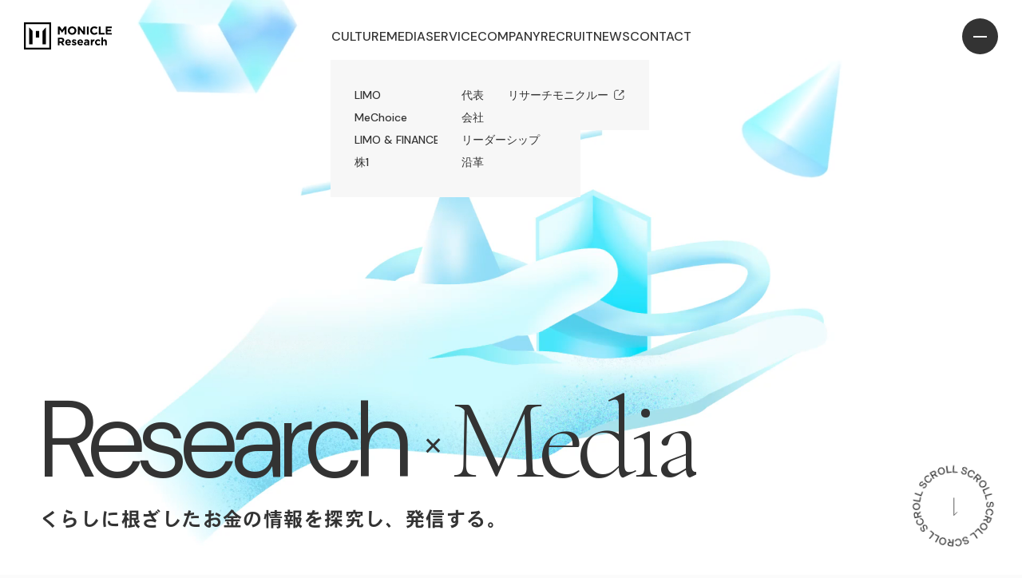

--- FILE ---
content_type: text/html; charset=UTF-8
request_url: https://monicleresearch.co.jp/
body_size: 8173
content:
<!doctype html><html lang="ja-jp"><head>
    <meta charset="utf-8">
    <title>株式会社モニクルリサーチ | くらしに根ざしたお金の情報を探究し、発信する。</title>
    <link rel="icon" href="https://monicleresearch.co.jp/hubfs/favicon.png">
    <link rel="apple-touch-icon" sizes="180x180" href="https://monicleresearch.co.jp/hubfs/apple-touch-icon.png">
        
    <meta name="description" content="モニクルリサーチ(旧ナビゲータープラットフォーム)は「金融の力で、安心を届ける。」をミッションに掲げ、くらしとお金の経済メディア「LIMO」をはじめ、「LIMO&amp;Finance」、「MeChoice」、「株ワン」のメディア運営を行なっています。">
    <link rel="preconnect" href="https://fonts.googleapis.com">
    <link rel="preconnect" href="https://fonts.gstatic.com" crossorigin>
    <link href="https://fonts.googleapis.com/css2?family=Cormorant+Garamond:ital,wght@0,300;0,400;0,500;0,600;0,700;1,300;1,400;1,500;1,600;1,700&amp;family=DM+Sans:ital,opsz,wght@0,9..40,100..1000;1,9..40,100..1000&amp;display=swap" rel="stylesheet">
    <link rel="stylesheet" href="https://cdn.jsdelivr.net/npm/swiper@11/swiper-bundle.min.css">
    
    
    
      
    
    
    <meta name="viewport" content="width=device-width, initial-scale=1">

    
    <meta property="og:description" content="モニクルリサーチ(旧ナビゲータープラットフォーム)は「金融の力で、安心を届ける。」をミッションに掲げ、くらしとお金の経済メディア「LIMO」をはじめ、「LIMO&amp;Finance」、「MeChoice」、「株ワン」のメディア運営を行なっています。">
    <meta property="og:title" content="株式会社モニクルリサーチ | くらしに根ざしたお金の情報を探究し、発信する。">
    <meta name="twitter:description" content="モニクルリサーチ(旧ナビゲータープラットフォーム)は「金融の力で、安心を届ける。」をミッションに掲げ、くらしとお金の経済メディア「LIMO」をはじめ、「LIMO&amp;Finance」、「MeChoice」、「株ワン」のメディア運営を行なっています。">
    <meta name="twitter:title" content="株式会社モニクルリサーチ | くらしに根ざしたお金の情報を探究し、発信する。">

    

    
    <style>
a.cta_button{-moz-box-sizing:content-box !important;-webkit-box-sizing:content-box !important;box-sizing:content-box !important;vertical-align:middle}.hs-breadcrumb-menu{list-style-type:none;margin:0px 0px 0px 0px;padding:0px 0px 0px 0px}.hs-breadcrumb-menu-item{float:left;padding:10px 0px 10px 10px}.hs-breadcrumb-menu-divider:before{content:'›';padding-left:10px}.hs-featured-image-link{border:0}.hs-featured-image{float:right;margin:0 0 20px 20px;max-width:50%}@media (max-width: 568px){.hs-featured-image{float:none;margin:0;width:100%;max-width:100%}}.hs-screen-reader-text{clip:rect(1px, 1px, 1px, 1px);height:1px;overflow:hidden;position:absolute !important;width:1px}
</style>

<link rel="stylesheet" href="https://monicleresearch.co.jp/hubfs/hub_generated/template_assets/1/172937484146/1767574462937/template_main.min.css">
<link rel="stylesheet" href="https://monicleresearch.co.jp/hubfs/hub_generated/template_assets/1/172939638817/1767574464734/template_home.min.css">
<link rel="stylesheet" href="https://monicleresearch.co.jp/hubfs/hub_generated/module_assets/1/178695304617/1742257416595/module_hero-movie.min.css">
    

    
<!--  Added by GoogleAnalytics4 integration -->
<script>
var _hsp = window._hsp = window._hsp || [];
window.dataLayer = window.dataLayer || [];
function gtag(){dataLayer.push(arguments);}

var useGoogleConsentModeV2 = true;
var waitForUpdateMillis = 1000;


if (!window._hsGoogleConsentRunOnce) {
  window._hsGoogleConsentRunOnce = true;

  gtag('consent', 'default', {
    'ad_storage': 'denied',
    'analytics_storage': 'denied',
    'ad_user_data': 'denied',
    'ad_personalization': 'denied',
    'wait_for_update': waitForUpdateMillis
  });

  if (useGoogleConsentModeV2) {
    _hsp.push(['useGoogleConsentModeV2'])
  } else {
    _hsp.push(['addPrivacyConsentListener', function(consent){
      var hasAnalyticsConsent = consent && (consent.allowed || (consent.categories && consent.categories.analytics));
      var hasAdsConsent = consent && (consent.allowed || (consent.categories && consent.categories.advertisement));

      gtag('consent', 'update', {
        'ad_storage': hasAdsConsent ? 'granted' : 'denied',
        'analytics_storage': hasAnalyticsConsent ? 'granted' : 'denied',
        'ad_user_data': hasAdsConsent ? 'granted' : 'denied',
        'ad_personalization': hasAdsConsent ? 'granted' : 'denied'
      });
    }]);
  }
}

gtag('js', new Date());
gtag('set', 'developer_id.dZTQ1Zm', true);
gtag('config', 'G-S9S51BV9FF');
</script>
<script async src="https://www.googletagmanager.com/gtag/js?id=G-S9S51BV9FF"></script>

<!-- /Added by GoogleAnalytics4 integration -->

    <link rel="canonical" href="https://monicleresearch.co.jp">


<meta property="og:image" content="https://monicleresearch.co.jp/hubfs/OGP.png">
<meta property="og:image:width" content="1200">
<meta property="og:image:height" content="630">
<meta property="og:image:alt" content="株式会社モニクルリサーチ">
<meta name="twitter:image" content="https://monicleresearch.co.jp/hubfs/OGP.png">
<meta name="twitter:image:alt" content="株式会社モニクルリサーチ">

<meta property="og:url" content="https://monicleresearch.co.jp">
<meta name="twitter:card" content="summary_large_image">
<meta http-equiv="content-language" content="ja-jp">






    <script>
      (function(d) {
        var config = {
          kitId: 'exs1vqr',
          scriptTimeout: 3000,
          async: true
        },
        h=d.documentElement,t=setTimeout(function(){h.className=h.className.replace(/\bwf-loading\b/g,"")+" wf-inactive";},config.scriptTimeout),tk=d.createElement("script"),f=false,s=d.getElementsByTagName("script")[0],a;h.className+=" wf-loading";tk.src='https://use.typekit.net/'+config.kitId+'.js';tk.async=true;tk.onload=tk.onreadystatechange=function(){a=this.readyState;if(f||a&&a!="complete"&&a!="loaded")return;f=true;clearTimeout(t);try{Typekit.load(config)}catch(e){}};s.parentNode.insertBefore(tk,s)
      })(document);
    </script>
  <meta name="generator" content="HubSpot"></head>
  <body>
    <div class="body-wrapper   hs-content-id-172938118153 hs-site-page page ">
      
        <div data-global-resource-path="monicleresearch/templates/partials/header.html"><header class="header">

  

  <a href="#main-content" class="header__skip">Skip to content</a>

  <div class="header__container">
    <a href="/?hsLang=ja-jp" class="header__logo">
      <img src="https://monicleresearch.co.jp/hubfs/raw_assets/public/monicleresearch/images/logo.svg" alt="株式会社モニクルリサーチ">
    </a>
    <ul class="header__list no-list" data-show-pc>
      <li>
        <a href="/culture?hsLang=ja-jp" class="header__link ">CULTURE</a>
      </li>
      <li class="js-hover-toggle">
        <a href="/media?hsLang=ja-jp" class="header__link ">MEDIA</a>
        <ul class="header__child-list no-list" aria-hidden="true">
          <li>
            <a href="/media#limo">LIMO</a>
          </li>
          <li>
            <a href="/media#mechoice">MeChoice</a>
          </li>
          <li>
            <a href="/media#limoandfinance">LIMO &amp; FINANCE</a>
          </li>
          <li>
            <a href="/media#kabu1">株1</a>
          </li>
        </ul>
      </li>
      <li>
        <a href="/service?hsLang=ja-jp" class="header__link ">SERVICE</a>
      </li>
      <li class="js-hover-toggle">
        <a href="/company?hsLang=ja-jp" class="header__link ">COMPANY</a>
        <ul class="header__child-list no-list" aria-hidden="true">
          <li>
            <a href="/top-message?hsLang=ja-jp">代表メッセージ</a>
          </li>
          <li>
            <a href="/company?hsLang=ja-jp">会社概要</a>
          </li>
          <li>
            <a href="/company#leaderShip">リーダーシップ</a>
          </li>
          <li>
            <a href="/company#history">沿革</a>
          </li>
        </ul>
      </li>
      <li class="js-hover-toggle">
        <a href="/recruit?hsLang=ja-jp" class="header__link ">RECRUIT</a>
        <ul class="header__child-list no-list" aria-hidden="true">
          <li>
            <a href="https://media.monicleresearch.co.jp/?hsLang=ja-jp" target="_blank">リサーチモニクルー</a>
          </li>
        </ul>
      </li>
      <li>
        <a href="/news?hsLang=ja-jp" class="header__link ">NEWS</a>
      </li>
      <li>
        <a href="/contact?hsLang=ja-jp" class="header__link">CONTACT</a>
        <!--
        <ul class="header__child-list no-list" aria-hidden="true">
          <li>
            <a href="/contact-pr">広報に関するお問い合わせ</a>
          </li>
          <li>
            <a href="/contact-sales">事業者様専用のお問い合わせ</a>
          </li>
          <li>
            <a href="/contact-other">その他のお問い合わせ</a>
          </li>
        </ul>
        -->
      </li>
    </ul>
    <button class="header__menu js-menu-toggle" aria-expanded="false">
      <span class="header__menu-icon"></span>
      <span class="header__menu-icon"></span>
    </button>
  </div>
  <div class="drawer" aria-hidden="true">
    <div class="drawer__overlay"></div>
    <div class="drawer__inner">
      <nav class="drawer__nav global-menu" data-fade-in>
        <ul class="drawer__list no-list">
          <li class="drawer__item">
            <div class="drawer__link-wrap"><a href="/culture?hsLang=ja-jp" class="drawer__link"><span>CULTURE</span><span>CULTURE</span></a></div>
          </li>
          <li class="drawer__item">
            <div class="drawer__link-wrap">
              <a href="/media?hsLang=ja-jp" class="drawer__link"><span>MEDIA</span><span>MEDIA</span></a>
              <button class="sp-toggle-button js-toggle" aria-expanded="false" aria-controls="media"></button>
            </div>
            <div class="drawer__child-wrap" id="media">
              <ul class="drawer__child-list no-list">
                <li>
                  <a href="/media#limo">LIMO</a>
                </li>
                <li>
                  <a href="/media#mechoice">MeChoice</a>
                </li>
                <li>
                  <a href="/media#limoandfinance">LIMO &amp; FINANCE</a>
                </li>
                <li>
                  <a href="/media#kabu1">株1</a>
                </li>
              </ul>
            </div>
          </li>
          <li class="drawer__item">
            <div class="drawer__link-wrap"><a href="/service?hsLang=ja-jp" class="drawer__link"><span>SERVICE</span><span>SERVICE</span></a></div>
          </li>
          <li class="drawer__item">
            <div class="drawer__link-wrap">
              <a href="/company?hsLang=ja-jp" class="drawer__link"><span>COMPANY</span><span>COMPANY</span></a>
              <button class="sp-toggle-button js-toggle" aria-expanded="false" aria-controls="company"></button>
            </div>
            <div class="drawer__child-wrap" id="company">
              <ul class="drawer__child-list no-list">
                <li>
                  <a href="/top-message?hsLang=ja-jp">代表メッセージ</a>
                </li>
                <li>
                  <a href="/company?hsLang=ja-jp">会社概要</a>
                </li>
                <li>
                  <a href="/company#leaderShip">リーダーシップ</a>
                </li>
                <li>
                  <a href="/company#history">沿革</a>
                </li>
              </ul>
            </div>
          </li>
          <li class="drawer__item">
            <div class="drawer__link-wrap">
              <a href="/recruit?hsLang=ja-jp" class="drawer__link"><span>RECRUIT</span><span>RECRUIT</span></a>
              <button class="sp-toggle-button js-toggle" aria-expanded="false" aria-controls="recruit"></button>
            </div>
            <div class="drawer__child-wrap" id="recruit">
              <ul class="drawer__child-list no-list">
                <li>
                  <a href="https://media.monicleresearch.co.jp/?hsLang=ja-jp" target="_blank">リサーチモニクルー</a>
                </li>
              </ul>
            </div>
          </li>
          <li class="drawer__item">
            <div class="drawer__link-wrap"><a href="/news?hsLang=ja-jp" class="drawer__link"><span>NEWS</span><span>NEWS</span></a></div>
          </li>
          <li class="drawer__item">
            <div class="drawer__link-wrap">
              <a href="/contact?hsLang=ja-jp" class="drawer__link"><span>CONTACT</span><span>CONTACT</span></a>
              <!--<button class="sp-toggle-button js-toggle" aria-expanded="false" aria-controls="contact"></button>-->
            </div>
            <!--
            <div class="drawer__child-wrap" id="contact">
              <ul class="drawer__child-list no-list" >
                <li>
                  <a href="/contact-pr">広報に関するお問い合わせ</a>
                </li>
                <li>
                  <a href="/contact-sales">事業者様専用のお問い合わせ</a>
                </li>
                <li>
                  <a href="/contact-other">その他のお問い合わせ</a>
                </li>
              </ul>
            </div>
            -->
          </li>
          <li class="drawer__item">
            <div class="drawer__link-wrap">
              <p class="drawer__link"><span>GROUP COMPANY</span><span>GROUP COMPANY</span></p>
              <button class="sp-toggle-button js-toggle" aria-expanded="false" aria-controls="group"></button>
            </div>
            <div class="drawer__child-wrap" id="group">
              <ul class="drawer__child-list no-list">
                <li>
                  <a href="https://monicle.co.jp/" target="_blank">株式会社モニクル</a>
                </li>
                <li>
                  <a href="https://moniclefinancial.co.jp/" target="_blank">株式会社モニクルフィナンシャル</a>
                </li>
              </ul>
            </div>
          </li>
        </ul>
        <ul class="drawer__sub-list no-list">
          <li>
            <a href="/privacy?hsLang=ja-jp">プライバシーポリシー</a>
          </li>
          <li>
            <a href="/terms-of-use?hsLang=ja-jp">ご利用にあたって</a>
          </li>
          <li>
            <a href="/externaltransmission?hsLang=ja-jp">お客様情報の収集と外部送信について</a>
          </li>
        </ul>
      </nav>
    </div>
  </div>
</header>

<script>
  window.addEventListener('DOMContentLoaded', () => {
    const hash = window.location.hash;
    if (hash && document.querySelector(hash)) {
      setTimeout(() => {
        const target = document.querySelector(hash);
        if (target) {
          target.scrollIntoView({ behavior: "smooth", block: "start" });
        }
      }, 300);
    }
  });
</script></div>
      

      

      <main id="main-content" class="body-container-wrapper">
        
<link rel="preconnect" href="https://player.vimeo.com">

<div id="hs_cos_wrapper_module_17266497559384" class="hs_cos_wrapper hs_cos_wrapper_widget hs_cos_wrapper_type_module" style="" data-hs-cos-general-type="widget" data-hs-cos-type="module"><div class="hero home-hero">
  <div class="hero__bg">
    <div class="hero__bg-inner" data-video>
      <iframe class="for-pc" src="https://player.vimeo.com/video/1010165770?h=d562ae1f1e&amp;badge=0&amp;autopause=0&amp;player_id=0&amp;app_id=58479&amp;background=1" frameborder="0" allow="autoplay; fullscreen; picture-in-picture; clipboard-write" style="position:absolute;top:0;left:0;width:100%;height:100%;" loading="lazy"></iframe>
      <iframe class="for-sp" src="https://player.vimeo.com/video/1010168724?h=b8dfffb0c8&amp;badge=0&amp;autopause=0&amp;player_id=0&amp;app_id=58479&amp;background=1" frameborder="0" allow="autoplay; fullscreen; picture-in-picture; clipboard-write" style="position:absolute;top:0;left:0;width:100%;height:100%;" loading="lazy"></iframe>
    </div>
    <script src="https://player.vimeo.com/api/player.js"></script>
  </div>
  <div class="hero__inner">
    <div class="hero__text">
      <h1 class="hero__headline">
        <span class="hero__headline-inner">
          <span class="-sans-serif">Research</span><span class="-cross">×</span><span class="-serif">Media</span>
        </span>
      </h1>
      <p class="hero__copy">
        <span>くらしに根ざした<br class="for-sp">お金の情報を探究し、<br class="for-sp">発信する。</span>
      </p>
    </div>
  </div>
  <a href="#news" class="hero__scroll">
    <img src="https://monicleresearch.co.jp/hubfs/txt-scroll.svg" alt="scroll" class="hero__scroll-circle">
    <svg width="6" height="23" viewbox="0 0 6 23" fill="none" xmlns="http://www.w3.org/2000/svg" class="hero__scroll-arrow">
      <line x1="0.765369" y1="0.459473" x2="0.765368" y2="22.6893" stroke="#333333" stroke-width="0.793921" />
      <line x1="0.88166" y1="22.4085" x2="4.85127" y2="18.4389" stroke="#333333" stroke-width="0.793921" />
    </svg>
  </a>
</div></div>

<section id="news" class="section news">
  <div class="inner column news__inner">
    <h2 class="headline" data-show-in>
      <span class="-en">
        <span><em data-show-up>News</em></span>
      </span>
      <span class="-jp">お知らせ</span>
    </h2>
    <div class="news__contents">
      
      <ul class="no-list news__list" data-fade-in>
        
          <li>
            <a href="https://monicleresearch.co.jp/news/20260101?hsLang=ja-jp">
              <div class="news__meta">
                <time datetime="2026-01-01 01:00:00" class="en">2026.01.01</time>
                
                  
                    <span class="-categ">
                        お知らせ
                    </span>
                  
                
              </div>
              <div class="news__title">新年のご挨拶</div>
            </a>
          </li>
        
          <li>
            <a href="https://monicleresearch.co.jp/news/20251216?hsLang=ja-jp">
              <div class="news__meta">
                <time datetime="2025-12-16 02:31:47" class="en">2025.12.16</time>
                
                  
                    <span class="-categ">
                        お知らせ
                    </span>
                  
                
              </div>
              <div class="news__title">年末年始の営業について</div>
            </a>
          </li>
        
          <li>
            <a href="https://monicleresearch.co.jp/news/20251201-02?hsLang=ja-jp">
              <div class="news__meta">
                <time datetime="2025-12-01 07:42:07" class="en">2025.12.01</time>
                
                  
                    <span class="-categ">
                        お知らせ
                    </span>
                  
                
              </div>
              <div class="news__title">くらしとお金の経済メディア『LIMO』、月間UU数1600万を突破</div>
            </a>
          </li>
        
      </ul>
      <a href="/news?hsLang=ja-jp" class="link -en news__link" data-fade-in>
        <span class="link__text">MORE</span>
        <i class="link__arrow">
          <svg width="6" height="8" viewbox="0 0 6 8" fill="none" xmlns="http://www.w3.org/2000/svg" class="link__arrow-icon">
            <path fill-rule="evenodd" clip-rule="evenodd" d="M3.55488 4L1 1.66144L1.72263 1L4.78849 3.80627L5 4L4.78849 4.19373L1.72263 7L1 6.33856L3.55488 4Z" fill="#333333" stroke="#333333" stroke-width="0.5" />
          </svg>
        </i>
      </a>
    </div>
  </div>
</section>
<div id="hs_cos_wrapper_module_17218894517373" class="hs_cos_wrapper hs_cos_wrapper_widget hs_cos_wrapper_type_module" style="" data-hs-cos-general-type="widget" data-hs-cos-type="module"><section class="section media">
  <div class="inner column media__inner">
    <h2 class="headline" data-show-in>
      <span class="-en">
        <span><em data-show-up>Media</em></span>
      </span>
      <span class="-jp">メディア運用</span>
    </h2>
    <div class="row-fluid media__row">
      <div class="media__text">
        <figure class="media__logo-set" data-fade-in>
          <span>
            <img src="https://monicleresearch.co.jp/hubfs/logo-limo.svg" alt="LIMO" class="logo-limo">
          </span>
          <span>
            <img src="https://monicleresearch.co.jp/hubfs/logo-mechoice.svg" alt="Mechoice" class="logo-mechoice">
          </span>
          <span>
            <img src="https://monicleresearch.co.jp/hubfs/logo-limo-finance.svg" alt="LIMO&amp;FINANCE" class="logo-limo-finance">
          </span>
          <span>
            <img src="https://monicleresearch.co.jp/hubfs/logo-kabu1.svg" alt="株1" class="logo-kabu1">
          </span>
        </figure>
        <p class="lead media__lead" data-fade-in>モニクルリサーチは、月間ユニークユーザー数1600万人、月間閲覧数（配信先含む）が2億1000万PVを超える、くらしとお金の経済メディア「LIMO」をはじめ、お金の専門家がわかりやすく解説する金融メディア「LIMO &amp; Finance」、くらしとお金の課題解決サービス「MeChoice」、株式投資初心者向け株主優待紹介メディア「株ワン」を運営しています。</p>
        <a href="/media?hsLang=ja-jp" class="link -en media__link" data-fade-in>
          <span class="link__text">MORE</span>
          <i class="link__arrow">
            <svg width="6" height="8" viewbox="0 0 6 8" fill="none" xmlns="http://www.w3.org/2000/svg" class="link__arrow-icon">
              <path fill-rule="evenodd" clip-rule="evenodd" d="M3.55488 4L1 1.66144L1.72263 1L4.78849 3.80627L5 4L4.78849 4.19373L1.72263 7L1 6.33856L3.55488 4Z" fill="#333333" stroke="#333333" stroke-width="0.5" />
            </svg>
          </i>
        </a>
      </div>
      <figure class="media__figure">
        <img src="https://monicleresearch.co.jp/hubfs/img-media-01.jpg" alt="" data-fade-in>
        <img src="https://monicleresearch.co.jp/hubfs/img-media-02.jpg" alt="" data-fade-in>
      </figure>
    </div>
  </div>
</section></div>
<div id="hs_cos_wrapper_module_17218168816164" class="hs_cos_wrapper hs_cos_wrapper_widget hs_cos_wrapper_type_module" style="" data-hs-cos-general-type="widget" data-hs-cos-type="module"><section class="section service">
  <div class="inner column service__inner">
    <div class="service__head">
      <h2 class="headline" data-show-in>
        <span class="-en">
          <span><em data-show-up>Services</em></span>
        </span>
        <span class="-jp">事業内容</span>
      </h2>
      <p class="lead service__lead" data-fade-in>自社メディアのネットワーク広告運用、クライアント向けコンテンツ制作やイベント企画・運営がサービス事業の中心となっています。</p>
    </div>
    <div class="service__list">
      <div class="service__item -ads">
        <h3 class="service__title">ADS</h3>
        <figure class="service__figure">
          <img src="https://monicleresearch.co.jp/hubfs/icon-service-01.svg" alt="">
        </figure>
        <p>広告運用</p>
      </div>
      <div class="service__item -media-contents">
        <h3 class="service__title">MEDIA CONTENTS</h3>
        <figure class="service__figure">
          <img src="https://monicleresearch.co.jp/hubfs/icon-service-02.svg" alt="">
        </figure>
        <p>コンテンツ制作</p>
      </div>
      <div class="service__item -event">
        <h3 class="service__title">EVENT</h3>
        <figure class="service__figure">
          <img src="https://monicleresearch.co.jp/hubfs/icon-service-03.svg" alt="">
        </figure>
        <p>イベント企画</p>
      </div>
    </div>
    <a href="/service?hsLang=ja-jp" class="link -en service__link" data-fade-in>
      <span class="link__text">MORE</span>
      <i class="link__arrow">
        <svg width="6" height="8" viewbox="0 0 6 8" fill="none" xmlns="http://www.w3.org/2000/svg" class="link__arrow-icon">
          <path fill-rule="evenodd" clip-rule="evenodd" d="M3.55488 4L1 1.66144L1.72263 1L4.78849 3.80627L5 4L4.78849 4.19373L1.72263 7L1 6.33856L3.55488 4Z" fill="#333333" stroke="#333333" stroke-width="0.5" />
        </svg>
      </i>
    </a>
  </div>
</section></div>
<div id="hs_cos_wrapper_module_172188991615715" class="hs_cos_wrapper hs_cos_wrapper_widget hs_cos_wrapper_type_module" style="" data-hs-cos-general-type="widget" data-hs-cos-type="module"><section class="section culture">
  <div class="inner column culture__inner">
    <h2 class="headline" data-show-in>
      <span class="-en">
        <span><em data-show-up>Culture</em></span>
      </span>
      <span class="-jp">カルチャー</span>
    </h2>
    <div class="culture__contents">
      <h3 class="culture__copy" data-fade-in>金融の力で、<br>安心を<br>届ける。</h3>
      <p class="lead culture__lead" data-fade-in>モニクルグループは新しいコーポレートアイデンティティーを策定しました。私たちは全ステークホルダーのみなさまとともに、より良い社会の実現への取り組みをさらに推進していきます。</p>
      <a href="/culture?hsLang=ja-jp" class="link -en culture__link" data-fade-in>
        <span class="link__text">MORE</span>
        <i class="link__arrow">
          <svg width="6" height="8" viewbox="0 0 6 8" fill="none" xmlns="http://www.w3.org/2000/svg" class="link__arrow-icon">
            <path fill-rule="evenodd" clip-rule="evenodd" d="M3.55488 4L1 1.66144L1.72263 1L4.78849 3.80627L5 4L4.78849 4.19373L1.72263 7L1 6.33856L3.55488 4Z" fill="#333333" stroke="#333333" stroke-width="0.5" />
          </svg>
        </i>
      </a>
    </div>
  </div>
</section></div>
<div id="hs_cos_wrapper_module_172189006074421" class="hs_cos_wrapper hs_cos_wrapper_widget hs_cos_wrapper_type_module" style="" data-hs-cos-general-type="widget" data-hs-cos-type="module"><section class="section recruit">
  <div class="inner column recruit__inner">
    <h2 class="headline" data-show-in>
      <span class="-en">
        <span><em data-show-up>Recruit</em></span>
      </span>
      <span class="-jp" data-fade-in>採用情報</span>
    </h2>
    <div class="recruit__head">
      <h3 class="recruit__copy" data-fade-in>くらしとお金の<br>社会課題を解決すること。</h3>
      <p class="recruit__sub-copy" data-fade-in>もっと身近に、<br class="for-sp">もっとわかりやすく。</p>
    </div>
    <div class="row-fluid recruit__row">
      <div class="recruit__text">
        <p class="lead recruit__lead" data-fade-in>メディア運営を通じて、読者の気づきをともに提供していく仲間を募集しています。全員がフルリモートでの環境で、柔軟な働き方を求める優秀な人材を求めています。</p>
        <a href="/recruit?hsLang=ja-jp" class="link -en recruit__link">
          <span class="link__text">MORE</span>
         <i class="link__arrow">
            <svg width="6" height="8" viewbox="0 0 6 8" fill="none" xmlns="http://www.w3.org/2000/svg" class="link__arrow-icon">
              <path fill-rule="evenodd" clip-rule="evenodd" d="M3.55488 4L1 1.66144L1.72263 1L4.78849 3.80627L5 4L4.78849 4.19373L1.72263 7L1 6.33856L3.55488 4Z" fill="#333333" stroke="#333333" stroke-width="0.5" />
            </svg>
          </i>
        </a>
      </div>
      <figure class="recruit__figure">
        <img src="https://monicleresearch.co.jp/hubfs/img-recruit-01.jpg" alt="" data-fade-in>
        <img src="https://monicleresearch.co.jp/hubfs/img-recruit-02.jpg" alt="" data-fade-in>
        <img src="https://monicleresearch.co.jp/hubfs/img-recruit-03.jpg" alt="" data-fade-in>
      </figure>
    </div>
  </div>
</section></div>
<div id="hs_cos_wrapper_module_172189014221026" class="hs_cos_wrapper hs_cos_wrapper_widget hs_cos_wrapper_type_module" style="" data-hs-cos-general-type="widget" data-hs-cos-type="module"><section class="blog">
  <div class="inner">
    <h2 class="blog__logo" data-fade-in>
      <img src="https://monicleresearch.co.jp/hubfs/logo-times.svg" alt="リサーチモニクルー">
    </h2>
    <div class="row-fluid blog__row">
      <div class="blog__text">
        <!--<h3 class="blog__copy" data-fade-in>Monicle Researchの<br class="for-sp">人と事業がわかる</h3>-->
        <p class="lead blog__lead" data-fade-in>モニクルリサーチが運営する公式オウンドメディアです。2013年の創業以来フルリモートワークを実現しているカルチャーなどに加えて、仲間の仕事に関する思いや工夫について情報発信をしています。</p>
        <a href="https://media.monicleresearch.co.jp/?hsLang=ja-jp" target="_blank" class="link -en blog__link" data-fade-in>
          <span class="link__text">MORE</span>
           <i class="link__blank">
            <svg width="18" height="19" viewbox="0 0 18 19" fill="none" xmlns="http://www.w3.org/2000/svg">
              <path d="M15.7059 10.9118C15.7059 11.7335 15.7059 12.4342 15.7059 13.0301C15.7059 14.7844 14.2837 16.2059 12.5294 16.2059H6.17647C4.42216 16.2059 3 14.7837 3 13.0294V6.67647C3 4.92216 4.42215 3.5 6.17647 3.5H8.82353" stroke-width="1.275" class="-stroke" />
              <line x1="9.09098" y1="10.4853" x2="15.4549" y2="4.12134" stroke-width="1.5" class="-stroke" />
              <path fill-rule="evenodd" clip-rule="evenodd" d="M15.2189 4.3574L12.6237 4.47212L12.6562 3.73811L15.7703 3.60044L15.9853 3.59101L15.9758 3.80592L15.8382 6.92009L15.1041 6.95253L15.2189 4.3574Z" stroke-width="0.375" class="-stroke -fill" />
            </svg>
          </i>
        </a>
      </div>
      <figure class="blog__figure" data-fade-in>
        <img src="https://monicleresearch.co.jp/hubfs/img-blog.png" alt="リサーチモニクルー">
      </figure>
    </div>
  </div>
</section></div>

      </main>

      
        <div data-global-resource-path="monicleresearch/templates/partials/footer.html"><footer class="footer">
  <div class="footer__column">
    <div class="footer__logo">
      <a href="/?hsLang=ja-jp"><img src="https://monicleresearch.co.jp/hubfs/raw_assets/public/monicleresearch/images/logo.svg" alt="Monicle Research Inc."></a>
    </div>
    <div class="footer__container">
      <div class="footer__nav">
        <ul class="footer__nav-list no-list">
          <li>
            <div class="footer__nav-col">
              <a href="/culture?hsLang=ja-jp" class="footer__nav-link">CULTURE</a>
            </div>
          </li>
          <li>
            <div class="footer__nav-col">
              <a href="/media?hsLang=ja-jp" class="footer__nav-link">MEDIA</a>
              <ul class="footer__child-list no-list">
                <li>
                  <a href="/media#limo">LIMO</a>
                </li>
                <li>
                  <a href="/media#mechoice">MeChoice</a>
                </li>
                <li>
                  <a href="/media#limoandfinance">LIMO &amp; FINANCE</a>
                </li>
                <li>
                  <a href="/media#kabu1">株1</a>
                </li>
              </ul>
            </div>
          </li>
          <li>
            <div class="footer__nav-col">
              <a href="/service?hsLang=ja-jp" class="footer__nav-link">SERVICE</a>
            </div>
          </li>
          <li>
            <div class="footer__nav-col">
              <a href="/company?hsLang=ja-jp" class="footer__nav-link">COMPANY</a>
              <ul class="footer__child-list no-list">
                <li>
                  <a href="/top-message?hsLang=ja-jp">代表メッセージ</a>
                </li>
                <li>
                  <a href="/company?hsLang=ja-jp">会社概要</a>
                </li>
                <li>
                  <a href="/company#leaderShip">リーダーシップ</a>
                </li>
                <li>
                  <a href="/company#history">沿革</a>
                </li>
              </ul>
            </div>
          </li>
          <li>
            <div class="footer__nav-col">
              <a href="/recruit?hsLang=ja-jp" class="footer__nav-link">RECRUIT</a>
              <ul class="footer__child-list no-list">
                <li><a href="https://media.monicleresearch.co.jp/?hsLang=ja-jp" target="_blank">リサーチモニクルー</a></li>
              </ul>
            </div>
          </li>
          <li>
            <div class="footer__nav-col">
              <a href="/news?hsLang=ja-jp" class="footer__nav-link">NEWS</a>
            </div>
          </li>
          <li>
            <div class="footer__nav-col">
              <a href="/contact?hsLang=ja-jp" class="footer__nav-link">CONTACT</a>
            </div>
          </li>
          <li>
            <div class="footer__nav-col">
              <p class="footer__nav-link">GROUP COMPANY</p>
              <ul class="footer__child-list no-list">
                <li><a href="https://monicle.co.jp/" target="_blank">株式会社モニクル</a></li>
                <li><a href="https://moniclefinancial.co.jp/" target="_blank">株式会社モニクル<br class="for-sp">フィナンシャル</a></li>
              </ul>
            </div>
          </li>
        </ul>
      </div>
      <div class="footer__copy">
        <picture>
          <source srcset="//43889662.fs1.hubspotusercontent-na1.net/hubfs/43889662/raw_assets/public/monicleresearch/images/copy-sp.svg" media="(max-width: 768px)">
          <img src="https://monicleresearch.co.jp/hubfs/raw_assets/public/monicleresearch/images/copy.svg" alt="Research × Media くらしに根ざした
          お金の情報を探究し、発信する。">
        </picture>
      </div>
    </div>
    <div class="footer__bottom">
      <ul class="footer__sub-list no-list">
        <li>
          <a href="/privacy?hsLang=ja-jp">プライバシーポリシー</a>
        </li>
        <li>
          <a href="/terms-of-use?hsLang=ja-jp">ご利用にあたって</a>
        </li>
        <li>
          <a href="/externaltransmission?hsLang=ja-jp">お客様情報の収集と外部送信について</a>
        </li>
      </ul>
      <p class="footer__copyright">© Monicle Research Inc.</p>
    </div>
  </div>
</footer></div>
      
    </div>

    <script src="https://cdnjs.cloudflare.com/ajax/libs/gsap/3.12.2/gsap.min.js"></script>
    <script src="https://cdnjs.cloudflare.com/ajax/libs/gsap/3.12.2/ScrollTrigger.min.js"></script>
    <script src="https://cdn.jsdelivr.net/npm/swiper@11/swiper-bundle.min.js"></script>
    
    
    
<!-- HubSpot performance collection script -->
<script defer src="/hs/hsstatic/content-cwv-embed/static-1.1293/embed.js"></script>
<script src="https://monicleresearch.co.jp/hubfs/hub_generated/template_assets/1/172937484149/1767574468026/template_main.min.js"></script>
<script>
var hsVars = hsVars || {}; hsVars['language'] = 'ja-jp';
</script>

<script src="/hs/hsstatic/cos-i18n/static-1.53/bundles/project.js"></script>
<script src="https://monicleresearch.co.jp/hubfs/hub_generated/module_assets/1/178695304617/1742257416595/module_hero-movie.min.js"></script>
<script src="https://monicleresearch.co.jp/hubfs/hub_generated/module_assets/1/173846926463/1742257395769/module_service.min.js"></script>

<!-- Start of HubSpot Analytics Code -->
<script type="text/javascript">
var _hsq = _hsq || [];
_hsq.push(["setContentType", "standard-page"]);
_hsq.push(["setCanonicalUrl", "https:\/\/monicleresearch.co.jp"]);
_hsq.push(["setPageId", "172938118153"]);
_hsq.push(["setContentMetadata", {
    "contentPageId": 172938118153,
    "legacyPageId": "172938118153",
    "contentFolderId": null,
    "contentGroupId": null,
    "abTestId": null,
    "languageVariantId": 172938118153,
    "languageCode": "ja-jp",
    
    
}]);
</script>

<script type="text/javascript" id="hs-script-loader" async defer src="/hs/scriptloader/43889662.js"></script>
<!-- End of HubSpot Analytics Code -->


<script type="text/javascript">
var hsVars = {
    render_id: "76cd8d47-7cce-4f4e-aab8-b9f0ce1cced9",
    ticks: 1767759488425,
    page_id: 172938118153,
    
    content_group_id: 0,
    portal_id: 43889662,
    app_hs_base_url: "https://app-na2.hubspot.com",
    cp_hs_base_url: "https://cp-na2.hubspot.com",
    language: "ja-jp",
    analytics_page_type: "standard-page",
    scp_content_type: "",
    
    analytics_page_id: "172938118153",
    category_id: 1,
    folder_id: 0,
    is_hubspot_user: false
}
</script>


<script defer src="/hs/hsstatic/HubspotToolsMenu/static-1.432/js/index.js"></script>




  
</body></html>

--- FILE ---
content_type: text/html; charset=UTF-8
request_url: https://player.vimeo.com/video/1010168724?h=b8dfffb0c8&badge=0&autopause=0&player_id=0&app_id=58479&background=1
body_size: 6407
content:
<!DOCTYPE html>
<html lang="en">
<head>
  <meta charset="utf-8">
  <meta name="viewport" content="width=device-width,initial-scale=1,user-scalable=yes">
  
  <link rel="canonical" href="https://player.vimeo.com/video/1010168724?h=b8dfffb0c8">
  <meta name="googlebot" content="noindex,indexifembedded">
  
  
  <title>mr-kv-master-sp on Vimeo</title>
  <style>
      body, html, .player, .fallback {
          overflow: hidden;
          width: 100%;
          height: 100%;
          margin: 0;
          padding: 0;
      }
      .fallback {
          
              background-color: transparent;
          
      }
      .player.loading { opacity: 0; }
      .fallback iframe {
          position: fixed;
          left: 0;
          top: 0;
          width: 100%;
          height: 100%;
      }
  </style>
  <link rel="modulepreload" href="https://f.vimeocdn.com/p/4.46.25/js/player.module.js" crossorigin="anonymous">
  <link rel="modulepreload" href="https://f.vimeocdn.com/p/4.46.25/js/vendor.module.js" crossorigin="anonymous">
  <link rel="preload" href="https://f.vimeocdn.com/p/4.46.25/css/player.css" as="style">
</head>

<body role="presentation">


<div class="vp-placeholder">
    <style>
        .vp-placeholder,
        .vp-placeholder-thumb,
        .vp-placeholder-thumb::before,
        .vp-placeholder-thumb::after {
            position: absolute;
            top: 0;
            bottom: 0;
            left: 0;
            right: 0;
        }
        .vp-placeholder {
            visibility: hidden;
            width: 100%;
            max-height: 100%;
            height: calc(1920 / 1080 * 100vw);
            max-width: calc(1080 / 1920 * 100vh);
            margin: auto;
        }
        .vp-placeholder-carousel {
            display: none;
            background-color: #000;
            position: absolute;
            left: 0;
            right: 0;
            bottom: -60px;
            height: 60px;
        }
    </style>

    

    

    <div class="vp-placeholder-thumb"></div>
    <div class="vp-placeholder-carousel"></div>
    <script>function placeholderInit(t,h,d,s,n,o){var i=t.querySelector(".vp-placeholder"),v=t.querySelector(".vp-placeholder-thumb");if(h){var p=function(){try{return window.self!==window.top}catch(a){return!0}}(),w=200,y=415,r=60;if(!p&&window.innerWidth>=w&&window.innerWidth<y){i.style.bottom=r+"px",i.style.maxHeight="calc(100vh - "+r+"px)",i.style.maxWidth="calc("+n+" / "+o+" * (100vh - "+r+"px))";var f=t.querySelector(".vp-placeholder-carousel");f.style.display="block"}}if(d){var e=new Image;e.onload=function(){var a=n/o,c=e.width/e.height;if(c<=.95*a||c>=1.05*a){var l=i.getBoundingClientRect(),g=l.right-l.left,b=l.bottom-l.top,m=window.innerWidth/g*100,x=window.innerHeight/b*100;v.style.height="calc("+e.height+" / "+e.width+" * "+m+"vw)",v.style.maxWidth="calc("+e.width+" / "+e.height+" * "+x+"vh)"}i.style.visibility="visible"},e.src=s}else i.style.visibility="visible"}
</script>
    <script>placeholderInit(document,  false ,  false , "https://i.vimeocdn.com/video/1927482600-6fa59d8fc6bec9a8861b88f40f736ec4c1b779fdb183e52ab15cd760dd70981f-d?mw=80\u0026q=85",  1080 ,  1920 );</script>
</div>

<div id="player" class="player"></div>
<script>window.playerConfig = {"cdn_url":"https://f.vimeocdn.com","vimeo_api_url":"api.vimeo.com","request":{"files":{"dash":{"cdns":{"akfire_interconnect_quic":{"avc_url":"https://vod-adaptive-ak.vimeocdn.com/exp=1769116935~acl=%2F5ac8165d-2aa9-4706-82c3-e0cb902add04%2Fpsid%3D293ec7ab639b880eb6cf5a9dbb8d7a3b8ccaf89a99dbd7547fbe0815d3658629%2F%2A~hmac=83bdde106def35f6e1b6d8d0bca83bf18fc96c5df95796343132709a9073450a/5ac8165d-2aa9-4706-82c3-e0cb902add04/psid=293ec7ab639b880eb6cf5a9dbb8d7a3b8ccaf89a99dbd7547fbe0815d3658629/v2/playlist/av/primary/prot/cXNyPTE/playlist.json?omit=av1-hevc\u0026pathsig=8c953e4f~K_IpmADUVGMzW_ATKJQHg5UGK6YKs-EOzhl5UVxEctA\u0026qsr=1\u0026r=dXM%3D\u0026rh=1s2GtP","origin":"gcs","url":"https://vod-adaptive-ak.vimeocdn.com/exp=1769116935~acl=%2F5ac8165d-2aa9-4706-82c3-e0cb902add04%2Fpsid%3D293ec7ab639b880eb6cf5a9dbb8d7a3b8ccaf89a99dbd7547fbe0815d3658629%2F%2A~hmac=83bdde106def35f6e1b6d8d0bca83bf18fc96c5df95796343132709a9073450a/5ac8165d-2aa9-4706-82c3-e0cb902add04/psid=293ec7ab639b880eb6cf5a9dbb8d7a3b8ccaf89a99dbd7547fbe0815d3658629/v2/playlist/av/primary/prot/cXNyPTE/playlist.json?pathsig=8c953e4f~K_IpmADUVGMzW_ATKJQHg5UGK6YKs-EOzhl5UVxEctA\u0026qsr=1\u0026r=dXM%3D\u0026rh=1s2GtP"},"fastly_skyfire":{"avc_url":"https://skyfire.vimeocdn.com/1769116935-0xc79a896d1376e9dc0f1dbf7ba7e885a9e9eed879/5ac8165d-2aa9-4706-82c3-e0cb902add04/psid=293ec7ab639b880eb6cf5a9dbb8d7a3b8ccaf89a99dbd7547fbe0815d3658629/v2/playlist/av/primary/prot/cXNyPTE/playlist.json?omit=av1-hevc\u0026pathsig=8c953e4f~K_IpmADUVGMzW_ATKJQHg5UGK6YKs-EOzhl5UVxEctA\u0026qsr=1\u0026r=dXM%3D\u0026rh=1s2GtP","origin":"gcs","url":"https://skyfire.vimeocdn.com/1769116935-0xc79a896d1376e9dc0f1dbf7ba7e885a9e9eed879/5ac8165d-2aa9-4706-82c3-e0cb902add04/psid=293ec7ab639b880eb6cf5a9dbb8d7a3b8ccaf89a99dbd7547fbe0815d3658629/v2/playlist/av/primary/prot/cXNyPTE/playlist.json?pathsig=8c953e4f~K_IpmADUVGMzW_ATKJQHg5UGK6YKs-EOzhl5UVxEctA\u0026qsr=1\u0026r=dXM%3D\u0026rh=1s2GtP"}},"default_cdn":"akfire_interconnect_quic","separate_av":true,"streams":[{"profile":"c3347cdf-6c91-4ab3-8d56-737128e7a65f","id":"8e1861d7-4059-40fb-9c99-3a40ed6c68ff","fps":29.98,"quality":"360p"},{"profile":"f3f6f5f0-2e6b-4e90-994e-842d1feeabc0","id":"b1986fe8-bc0f-4c05-8d7e-5cec400748a7","fps":29.98,"quality":"720p"},{"profile":"f9e4a5d7-8043-4af3-b231-641ca735a130","id":"24e9b60f-fb15-4699-9fca-1de850ecb165","fps":29.98,"quality":"540p"},{"profile":"d0b41bac-2bf2-4310-8113-df764d486192","id":"57e8dd83-2353-4e8f-af0b-db9e88bf393f","fps":29.98,"quality":"240p"},{"profile":"5ff7441f-4973-4241-8c2e-976ef4a572b0","id":"5aa431fe-7191-40f2-aea1-6613105607c0","fps":29.98,"quality":"1080p"}],"streams_avc":[{"profile":"c3347cdf-6c91-4ab3-8d56-737128e7a65f","id":"8e1861d7-4059-40fb-9c99-3a40ed6c68ff","fps":29.98,"quality":"360p"},{"profile":"f3f6f5f0-2e6b-4e90-994e-842d1feeabc0","id":"b1986fe8-bc0f-4c05-8d7e-5cec400748a7","fps":29.98,"quality":"720p"},{"profile":"f9e4a5d7-8043-4af3-b231-641ca735a130","id":"24e9b60f-fb15-4699-9fca-1de850ecb165","fps":29.98,"quality":"540p"},{"profile":"d0b41bac-2bf2-4310-8113-df764d486192","id":"57e8dd83-2353-4e8f-af0b-db9e88bf393f","fps":29.98,"quality":"240p"},{"profile":"5ff7441f-4973-4241-8c2e-976ef4a572b0","id":"5aa431fe-7191-40f2-aea1-6613105607c0","fps":29.98,"quality":"1080p"}]},"hls":{"cdns":{"akfire_interconnect_quic":{"avc_url":"https://vod-adaptive-ak.vimeocdn.com/exp=1769116935~acl=%2F5ac8165d-2aa9-4706-82c3-e0cb902add04%2Fpsid%3D293ec7ab639b880eb6cf5a9dbb8d7a3b8ccaf89a99dbd7547fbe0815d3658629%2F%2A~hmac=83bdde106def35f6e1b6d8d0bca83bf18fc96c5df95796343132709a9073450a/5ac8165d-2aa9-4706-82c3-e0cb902add04/psid=293ec7ab639b880eb6cf5a9dbb8d7a3b8ccaf89a99dbd7547fbe0815d3658629/v2/playlist/av/primary/prot/cXNyPTE/playlist.m3u8?locale=ja\u0026omit=av1-hevc-opus\u0026pathsig=8c953e4f~o0V25hnAAO7EGoTwOmsuW1IA9GthRs2OZ6Ojp4iYIyg\u0026qsr=1\u0026r=dXM%3D\u0026rh=1s2GtP\u0026sf=fmp4","origin":"gcs","url":"https://vod-adaptive-ak.vimeocdn.com/exp=1769116935~acl=%2F5ac8165d-2aa9-4706-82c3-e0cb902add04%2Fpsid%3D293ec7ab639b880eb6cf5a9dbb8d7a3b8ccaf89a99dbd7547fbe0815d3658629%2F%2A~hmac=83bdde106def35f6e1b6d8d0bca83bf18fc96c5df95796343132709a9073450a/5ac8165d-2aa9-4706-82c3-e0cb902add04/psid=293ec7ab639b880eb6cf5a9dbb8d7a3b8ccaf89a99dbd7547fbe0815d3658629/v2/playlist/av/primary/prot/cXNyPTE/playlist.m3u8?locale=ja\u0026omit=opus\u0026pathsig=8c953e4f~o0V25hnAAO7EGoTwOmsuW1IA9GthRs2OZ6Ojp4iYIyg\u0026qsr=1\u0026r=dXM%3D\u0026rh=1s2GtP\u0026sf=fmp4"},"fastly_skyfire":{"avc_url":"https://skyfire.vimeocdn.com/1769116935-0xc79a896d1376e9dc0f1dbf7ba7e885a9e9eed879/5ac8165d-2aa9-4706-82c3-e0cb902add04/psid=293ec7ab639b880eb6cf5a9dbb8d7a3b8ccaf89a99dbd7547fbe0815d3658629/v2/playlist/av/primary/prot/cXNyPTE/playlist.m3u8?locale=ja\u0026omit=av1-hevc-opus\u0026pathsig=8c953e4f~o0V25hnAAO7EGoTwOmsuW1IA9GthRs2OZ6Ojp4iYIyg\u0026qsr=1\u0026r=dXM%3D\u0026rh=1s2GtP\u0026sf=fmp4","origin":"gcs","url":"https://skyfire.vimeocdn.com/1769116935-0xc79a896d1376e9dc0f1dbf7ba7e885a9e9eed879/5ac8165d-2aa9-4706-82c3-e0cb902add04/psid=293ec7ab639b880eb6cf5a9dbb8d7a3b8ccaf89a99dbd7547fbe0815d3658629/v2/playlist/av/primary/prot/cXNyPTE/playlist.m3u8?locale=ja\u0026omit=opus\u0026pathsig=8c953e4f~o0V25hnAAO7EGoTwOmsuW1IA9GthRs2OZ6Ojp4iYIyg\u0026qsr=1\u0026r=dXM%3D\u0026rh=1s2GtP\u0026sf=fmp4"}},"default_cdn":"akfire_interconnect_quic","separate_av":true}},"file_codecs":{"av1":[],"avc":["8e1861d7-4059-40fb-9c99-3a40ed6c68ff","b1986fe8-bc0f-4c05-8d7e-5cec400748a7","24e9b60f-fb15-4699-9fca-1de850ecb165","57e8dd83-2353-4e8f-af0b-db9e88bf393f","5aa431fe-7191-40f2-aea1-6613105607c0"],"hevc":{"dvh1":[],"hdr":[],"sdr":[]}},"lang":"en","referrer":"https://monicleresearch.co.jp/","cookie_domain":".vimeo.com","signature":"bd0058d563ebae43ec0ed33fc691d839","timestamp":1769113335,"expires":3600,"thumb_preview":{"url":"https://videoapi-sprites.vimeocdn.com/video-sprites/image/bfe62c96-e85f-4b8a-b01e-45f4e86f1aca.0.jpeg?ClientID=sulu\u0026Expires=1769116728\u0026Signature=8046ec9696e44a408bd105080bcd9d46a2283eb8","height":2640,"width":1485,"frame_height":240,"frame_width":135,"columns":11,"frames":115},"currency":"USD","session":"d6d7e61c4176b652c8bc10d248f0b92a9c7b58081769113335","cookie":{"volume":1,"quality":null,"hd":0,"captions":null,"transcript":null,"captions_styles":{"color":null,"fontSize":null,"fontFamily":null,"fontOpacity":null,"bgOpacity":null,"windowColor":null,"windowOpacity":null,"bgColor":null,"edgeStyle":null},"audio_language":null,"audio_kind":null,"qoe_survey_vote":0},"build":{"backend":"31e9776","js":"4.46.25"},"urls":{"js":"https://f.vimeocdn.com/p/4.46.25/js/player.js","js_base":"https://f.vimeocdn.com/p/4.46.25/js","js_module":"https://f.vimeocdn.com/p/4.46.25/js/player.module.js","js_vendor_module":"https://f.vimeocdn.com/p/4.46.25/js/vendor.module.js","locales_js":{"de-DE":"https://f.vimeocdn.com/p/4.46.25/js/player.de-DE.js","en":"https://f.vimeocdn.com/p/4.46.25/js/player.js","es":"https://f.vimeocdn.com/p/4.46.25/js/player.es.js","fr-FR":"https://f.vimeocdn.com/p/4.46.25/js/player.fr-FR.js","ja-JP":"https://f.vimeocdn.com/p/4.46.25/js/player.ja-JP.js","ko-KR":"https://f.vimeocdn.com/p/4.46.25/js/player.ko-KR.js","pt-BR":"https://f.vimeocdn.com/p/4.46.25/js/player.pt-BR.js","zh-CN":"https://f.vimeocdn.com/p/4.46.25/js/player.zh-CN.js"},"ambisonics_js":"https://f.vimeocdn.com/p/external/ambisonics.min.js","barebone_js":"https://f.vimeocdn.com/p/4.46.25/js/barebone.js","chromeless_js":"https://f.vimeocdn.com/p/4.46.25/js/chromeless.js","three_js":"https://f.vimeocdn.com/p/external/three.rvimeo.min.js","vuid_js":"https://f.vimeocdn.com/js_opt/modules/utils/vuid.min.js","hive_sdk":"https://f.vimeocdn.com/p/external/hive-sdk.js","hive_interceptor":"https://f.vimeocdn.com/p/external/hive-interceptor.js","proxy":"https://player.vimeo.com/static/proxy.html","css":"https://f.vimeocdn.com/p/4.46.25/css/player.css","chromeless_css":"https://f.vimeocdn.com/p/4.46.25/css/chromeless.css","fresnel":"https://arclight.vimeo.com/add/player-stats","player_telemetry_url":"https://arclight.vimeo.com/player-events","telemetry_base":"https://lensflare.vimeo.com"},"flags":{"plays":1,"dnt":0,"autohide_controls":0,"preload_video":"metadata_on_hover","qoe_survey_forced":0,"ai_widget":0,"ecdn_delta_updates":0,"disable_mms":0,"check_clip_skipping_forward":0},"country":"US","client":{"ip":"3.138.179.166"},"ab_tests":{"cross_origin_texttracks":{"group":"variant","track":false,"data":null}},"atid":"476961373.1769113335","ai_widget_signature":"10eeea50a12b9142957ae8f45f739775d367d0d0f1b9c32361dbd99678db2756_1769116935","config_refresh_url":"https://player.vimeo.com/video/1010168724/config/request?atid=476961373.1769113335\u0026expires=3600\u0026referrer=https%3A%2F%2Fmonicleresearch.co.jp%2F\u0026session=d6d7e61c4176b652c8bc10d248f0b92a9c7b58081769113335\u0026signature=bd0058d563ebae43ec0ed33fc691d839\u0026time=1769113335\u0026v=1"},"player_url":"player.vimeo.com","video":{"id":1010168724,"title":"mr-kv-master-sp","width":1080,"height":1920,"duration":9,"url":"","share_url":"https://vimeo.com/1010168724/b8dfffb0c8","embed_code":"\u003ciframe title=\"vimeo-player\" src=\"https://player.vimeo.com/video/1010168724?h=b8dfffb0c8\" width=\"640\" height=\"360\" frameborder=\"0\" referrerpolicy=\"strict-origin-when-cross-origin\" allow=\"autoplay; fullscreen; picture-in-picture; clipboard-write; encrypted-media; web-share\"   allowfullscreen\u003e\u003c/iframe\u003e","default_to_hd":0,"privacy":"unlisted","embed_permission":"public","thumbnail_url":"https://i.vimeocdn.com/video/1927482600-6fa59d8fc6bec9a8861b88f40f736ec4c1b779fdb183e52ab15cd760dd70981f-d","owner":{"id":121305627,"name":"株式会社モニクルフィナンシャル","img":"https://i.vimeocdn.com/portrait/defaults-blue_60x60?region=us","img_2x":"https://i.vimeocdn.com/portrait/defaults-blue_60x60?region=us","url":"https://vimeo.com/user121305627","account_type":"pro"},"spatial":0,"live_event":null,"version":{"current":null,"available":[{"id":941573801,"file_id":3819829793,"is_current":true}]},"unlisted_hash":"b8dfffb0c8","rating":{"id":3},"fps":29.98,"bypass_token":"eyJ0eXAiOiJKV1QiLCJhbGciOiJIUzI1NiJ9.eyJjbGlwX2lkIjoxMDEwMTY4NzI0LCJleHAiOjE3NjkxMTY5ODB9.nXdE47aO93GsQBvRG98tIWKXL8B3IMVeLuJQUAo838M","channel_layout":"stereo","ai":0,"locale":"ja"},"user":{"id":0,"team_id":0,"team_origin_user_id":0,"account_type":"none","liked":0,"watch_later":0,"owner":0,"mod":0,"logged_in":0,"private_mode_enabled":0,"vimeo_api_client_token":"eyJhbGciOiJIUzI1NiIsInR5cCI6IkpXVCJ9.eyJzZXNzaW9uX2lkIjoiZDZkN2U2MWM0MTc2YjY1MmM4YmMxMGQyNDhmMGI5MmE5YzdiNTgwODE3NjkxMTMzMzUiLCJleHAiOjE3NjkxMTY5MzUsImFwcF9pZCI6MTE4MzU5LCJzY29wZXMiOiJwdWJsaWMgc3RhdHMifQ.ZLXhgKi85_-GTGKk3B0Lxl0Efpc7mvkeos_w7PD61i4"},"view":1,"vimeo_url":"vimeo.com","embed":{"audio_track":"","autoplay":1,"autopause":0,"dnt":0,"editor":0,"keyboard":1,"log_plays":1,"loop":1,"muted":1,"on_site":0,"texttrack":"","transparent":1,"outro":"videos","playsinline":1,"quality":null,"player_id":"0","api":null,"app_id":"58479","color":"00adef","color_one":"000000","color_two":"00adef","color_three":"ffffff","color_four":"000000","context":"embed.main","settings":{"auto_pip":1,"badge":0,"byline":0,"collections":0,"color":0,"force_color_one":0,"force_color_two":0,"force_color_three":0,"force_color_four":0,"embed":0,"fullscreen":0,"like":0,"logo":0,"playbar":0,"portrait":0,"pip":1,"share":0,"spatial_compass":0,"spatial_label":0,"speed":1,"title":0,"volume":0,"background":1,"watch_later":0,"watch_full_video":1,"controls":0,"airplay":0,"audio_tracks":0,"chapters":0,"chromecast":0,"cc":0,"transcript":0,"quality":0,"play_button_position":0,"ask_ai":0,"skipping_forward":1,"debug_payload_collection_policy":"default"},"create_interactive":{"has_create_interactive":false,"viddata_url":""},"min_quality":null,"max_quality":null,"initial_quality":null,"prefer_mms":1}}</script>
<script>const fullscreenSupported="exitFullscreen"in document||"webkitExitFullscreen"in document||"webkitCancelFullScreen"in document||"mozCancelFullScreen"in document||"msExitFullscreen"in document||"webkitEnterFullScreen"in document.createElement("video");var isIE=checkIE(window.navigator.userAgent),incompatibleBrowser=!fullscreenSupported||isIE;window.noModuleLoading=!1,window.dynamicImportSupported=!1,window.cssLayersSupported=typeof CSSLayerBlockRule<"u",window.isInIFrame=function(){try{return window.self!==window.top}catch(e){return!0}}(),!window.isInIFrame&&/twitter/i.test(navigator.userAgent)&&window.playerConfig.video.url&&(window.location=window.playerConfig.video.url),window.playerConfig.request.lang&&document.documentElement.setAttribute("lang",window.playerConfig.request.lang),window.loadScript=function(e){var n=document.getElementsByTagName("script")[0];n&&n.parentNode?n.parentNode.insertBefore(e,n):document.head.appendChild(e)},window.loadVUID=function(){if(!window.playerConfig.request.flags.dnt&&!window.playerConfig.embed.dnt){window._vuid=[["pid",window.playerConfig.request.session]];var e=document.createElement("script");e.async=!0,e.src=window.playerConfig.request.urls.vuid_js,window.loadScript(e)}},window.loadCSS=function(e,n){var i={cssDone:!1,startTime:new Date().getTime(),link:e.createElement("link")};return i.link.rel="stylesheet",i.link.href=n,e.getElementsByTagName("head")[0].appendChild(i.link),i.link.onload=function(){i.cssDone=!0},i},window.loadLegacyJS=function(e,n){if(incompatibleBrowser){var i=e.querySelector(".vp-placeholder");i&&i.parentNode&&i.parentNode.removeChild(i);let a=`/video/${window.playerConfig.video.id}/fallback`;window.playerConfig.request.referrer&&(a+=`?referrer=${window.playerConfig.request.referrer}`),n.innerHTML=`<div class="fallback"><iframe title="unsupported message" src="${a}" frameborder="0"></iframe></div>`}else{n.className="player loading";var t=window.loadCSS(e,window.playerConfig.request.urls.css),r=e.createElement("script"),o=!1;r.src=window.playerConfig.request.urls.js,window.loadScript(r),r["onreadystatechange"in r?"onreadystatechange":"onload"]=function(){!o&&(!this.readyState||this.readyState==="loaded"||this.readyState==="complete")&&(o=!0,playerObject=new VimeoPlayer(n,window.playerConfig,t.cssDone||{link:t.link,startTime:t.startTime}))},window.loadVUID()}};function checkIE(e){e=e&&e.toLowerCase?e.toLowerCase():"";function n(r){return r=r.toLowerCase(),new RegExp(r).test(e);return browserRegEx}var i=n("msie")?parseFloat(e.replace(/^.*msie (\d+).*$/,"$1")):!1,t=n("trident")?parseFloat(e.replace(/^.*trident\/(\d+)\.(\d+).*$/,"$1.$2"))+4:!1;return i||t}
</script>
<script nomodule>
  window.noModuleLoading = true;
  var playerEl = document.getElementById('player');
  window.loadLegacyJS(document, playerEl);
</script>
<script type="module">try{import("").catch(()=>{})}catch(t){}window.dynamicImportSupported=!0;
</script>
<script type="module">if(!window.dynamicImportSupported||!window.cssLayersSupported){if(!window.noModuleLoading){window.noModuleLoading=!0;var playerEl=document.getElementById("player");window.loadLegacyJS(document,playerEl)}var moduleScriptLoader=document.getElementById("js-module-block");moduleScriptLoader&&moduleScriptLoader.parentElement.removeChild(moduleScriptLoader)}
</script>
<script type="module" id="js-module-block">if(!window.noModuleLoading&&window.dynamicImportSupported&&window.cssLayersSupported){const n=document.getElementById("player"),e=window.loadCSS(document,window.playerConfig.request.urls.css);import(window.playerConfig.request.urls.js_module).then(function(o){new o.VimeoPlayer(n,window.playerConfig,e.cssDone||{link:e.link,startTime:e.startTime}),window.loadVUID()}).catch(function(o){throw/TypeError:[A-z ]+import[A-z ]+module/gi.test(o)&&window.loadLegacyJS(document,n),o})}
</script>

<script type="application/ld+json">{"embedUrl":"https://player.vimeo.com/video/1010168724?h=b8dfffb0c8","thumbnailUrl":"https://i.vimeocdn.com/video/1927482600-6fa59d8fc6bec9a8861b88f40f736ec4c1b779fdb183e52ab15cd760dd70981f-d?f=webp","name":"mr-kv-master-sp","description":"This is \"mr-kv-master-sp\" by \"株式会社モニクルフィナンシャル\" on Vimeo, the home for high quality videos and the people who love them.","duration":"PT9S","uploadDate":"2024-09-17T06:12:09-04:00","@context":"https://schema.org/","@type":"VideoObject"}</script>

</body>
</html>


--- FILE ---
content_type: text/html; charset=UTF-8
request_url: https://player.vimeo.com/video/1010165770?h=d562ae1f1e&badge=0&autopause=0&player_id=0&app_id=58479&background=1
body_size: 6415
content:
<!DOCTYPE html>
<html lang="en">
<head>
  <meta charset="utf-8">
  <meta name="viewport" content="width=device-width,initial-scale=1,user-scalable=yes">
  
  <link rel="canonical" href="https://player.vimeo.com/video/1010165770?h=d562ae1f1e">
  <meta name="googlebot" content="noindex,indexifembedded">
  
  
  <title>mr-kv-master-pc on Vimeo</title>
  <style>
      body, html, .player, .fallback {
          overflow: hidden;
          width: 100%;
          height: 100%;
          margin: 0;
          padding: 0;
      }
      .fallback {
          
              background-color: transparent;
          
      }
      .player.loading { opacity: 0; }
      .fallback iframe {
          position: fixed;
          left: 0;
          top: 0;
          width: 100%;
          height: 100%;
      }
  </style>
  <link rel="modulepreload" href="https://f.vimeocdn.com/p/4.46.25/js/player.module.js" crossorigin="anonymous">
  <link rel="modulepreload" href="https://f.vimeocdn.com/p/4.46.25/js/vendor.module.js" crossorigin="anonymous">
  <link rel="preload" href="https://f.vimeocdn.com/p/4.46.25/css/player.css" as="style">
</head>

<body role="presentation">


<div class="vp-placeholder">
    <style>
        .vp-placeholder,
        .vp-placeholder-thumb,
        .vp-placeholder-thumb::before,
        .vp-placeholder-thumb::after {
            position: absolute;
            top: 0;
            bottom: 0;
            left: 0;
            right: 0;
        }
        .vp-placeholder {
            visibility: hidden;
            width: 100%;
            max-height: 100%;
            height: calc(1080 / 1920 * 100vw);
            max-width: calc(1920 / 1080 * 100vh);
            margin: auto;
        }
        .vp-placeholder-carousel {
            display: none;
            background-color: #000;
            position: absolute;
            left: 0;
            right: 0;
            bottom: -60px;
            height: 60px;
        }
    </style>

    

    

    <div class="vp-placeholder-thumb"></div>
    <div class="vp-placeholder-carousel"></div>
    <script>function placeholderInit(t,h,d,s,n,o){var i=t.querySelector(".vp-placeholder"),v=t.querySelector(".vp-placeholder-thumb");if(h){var p=function(){try{return window.self!==window.top}catch(a){return!0}}(),w=200,y=415,r=60;if(!p&&window.innerWidth>=w&&window.innerWidth<y){i.style.bottom=r+"px",i.style.maxHeight="calc(100vh - "+r+"px)",i.style.maxWidth="calc("+n+" / "+o+" * (100vh - "+r+"px))";var f=t.querySelector(".vp-placeholder-carousel");f.style.display="block"}}if(d){var e=new Image;e.onload=function(){var a=n/o,c=e.width/e.height;if(c<=.95*a||c>=1.05*a){var l=i.getBoundingClientRect(),g=l.right-l.left,b=l.bottom-l.top,m=window.innerWidth/g*100,x=window.innerHeight/b*100;v.style.height="calc("+e.height+" / "+e.width+" * "+m+"vw)",v.style.maxWidth="calc("+e.width+" / "+e.height+" * "+x+"vh)"}i.style.visibility="visible"},e.src=s}else i.style.visibility="visible"}
</script>
    <script>placeholderInit(document,  false ,  false , "https://i.vimeocdn.com/video/1927479132-59f29f322b2fe0c250486a285357e0d871cb80c250e483f789bc9c7569931c49-d?mw=80\u0026q=85",  1920 ,  1080 );</script>
</div>

<div id="player" class="player"></div>
<script>window.playerConfig = {"cdn_url":"https://f.vimeocdn.com","vimeo_api_url":"api.vimeo.com","request":{"files":{"dash":{"cdns":{"akfire_interconnect_quic":{"avc_url":"https://vod-adaptive-ak.vimeocdn.com/exp=1769116935~acl=%2F93f9e0fa-521f-4b1e-8374-b47a6ffc01f9%2Fpsid%3Daee69601aaf2f000f96f7aaadf7a4e50d0cbe649b51d82e905e5d0337bac8bcc%2F%2A~hmac=9edee700e1e6011d93497dc89970eaf3178a646ddc320de03ef208171f8a28dc/93f9e0fa-521f-4b1e-8374-b47a6ffc01f9/psid=aee69601aaf2f000f96f7aaadf7a4e50d0cbe649b51d82e905e5d0337bac8bcc/v2/playlist/av/primary/prot/cXNyPTE/playlist.json?omit=av1-hevc\u0026pathsig=8c953e4f~DeJSSBziP-R-dq1baOjKi3SSxa1W9E43aap7fbqxuas\u0026qsr=1\u0026r=dXM%3D\u0026rh=1MjA3T","origin":"gcs","url":"https://vod-adaptive-ak.vimeocdn.com/exp=1769116935~acl=%2F93f9e0fa-521f-4b1e-8374-b47a6ffc01f9%2Fpsid%3Daee69601aaf2f000f96f7aaadf7a4e50d0cbe649b51d82e905e5d0337bac8bcc%2F%2A~hmac=9edee700e1e6011d93497dc89970eaf3178a646ddc320de03ef208171f8a28dc/93f9e0fa-521f-4b1e-8374-b47a6ffc01f9/psid=aee69601aaf2f000f96f7aaadf7a4e50d0cbe649b51d82e905e5d0337bac8bcc/v2/playlist/av/primary/prot/cXNyPTE/playlist.json?pathsig=8c953e4f~DeJSSBziP-R-dq1baOjKi3SSxa1W9E43aap7fbqxuas\u0026qsr=1\u0026r=dXM%3D\u0026rh=1MjA3T"},"fastly_skyfire":{"avc_url":"https://skyfire.vimeocdn.com/1769116935-0x9ead73be4ffae760a83c6eb28cd17188b703f2ac/93f9e0fa-521f-4b1e-8374-b47a6ffc01f9/psid=aee69601aaf2f000f96f7aaadf7a4e50d0cbe649b51d82e905e5d0337bac8bcc/v2/playlist/av/primary/prot/cXNyPTE/playlist.json?omit=av1-hevc\u0026pathsig=8c953e4f~DeJSSBziP-R-dq1baOjKi3SSxa1W9E43aap7fbqxuas\u0026qsr=1\u0026r=dXM%3D\u0026rh=1MjA3T","origin":"gcs","url":"https://skyfire.vimeocdn.com/1769116935-0x9ead73be4ffae760a83c6eb28cd17188b703f2ac/93f9e0fa-521f-4b1e-8374-b47a6ffc01f9/psid=aee69601aaf2f000f96f7aaadf7a4e50d0cbe649b51d82e905e5d0337bac8bcc/v2/playlist/av/primary/prot/cXNyPTE/playlist.json?pathsig=8c953e4f~DeJSSBziP-R-dq1baOjKi3SSxa1W9E43aap7fbqxuas\u0026qsr=1\u0026r=dXM%3D\u0026rh=1MjA3T"}},"default_cdn":"akfire_interconnect_quic","separate_av":true,"streams":[{"profile":"f3f6f5f0-2e6b-4e90-994e-842d1feeabc0","id":"d8265aaf-d939-499b-83a3-c90d428be271","fps":29.98,"quality":"720p"},{"profile":"f9e4a5d7-8043-4af3-b231-641ca735a130","id":"2c73401a-fb79-4064-8431-79b7709cb233","fps":29.98,"quality":"540p"},{"profile":"c3347cdf-6c91-4ab3-8d56-737128e7a65f","id":"c63794b6-087f-468e-b1c5-f39d476a1e2e","fps":29.98,"quality":"360p"},{"profile":"5ff7441f-4973-4241-8c2e-976ef4a572b0","id":"0835a52a-c4b2-42d9-b7a8-f4f2852648b3","fps":29.98,"quality":"1080p"},{"profile":"d0b41bac-2bf2-4310-8113-df764d486192","id":"0b936bcf-5181-4b65-84c2-810d4f432f7a","fps":29.98,"quality":"240p"}],"streams_avc":[{"profile":"d0b41bac-2bf2-4310-8113-df764d486192","id":"0b936bcf-5181-4b65-84c2-810d4f432f7a","fps":29.98,"quality":"240p"},{"profile":"f3f6f5f0-2e6b-4e90-994e-842d1feeabc0","id":"d8265aaf-d939-499b-83a3-c90d428be271","fps":29.98,"quality":"720p"},{"profile":"f9e4a5d7-8043-4af3-b231-641ca735a130","id":"2c73401a-fb79-4064-8431-79b7709cb233","fps":29.98,"quality":"540p"},{"profile":"c3347cdf-6c91-4ab3-8d56-737128e7a65f","id":"c63794b6-087f-468e-b1c5-f39d476a1e2e","fps":29.98,"quality":"360p"},{"profile":"5ff7441f-4973-4241-8c2e-976ef4a572b0","id":"0835a52a-c4b2-42d9-b7a8-f4f2852648b3","fps":29.98,"quality":"1080p"}]},"hls":{"cdns":{"akfire_interconnect_quic":{"avc_url":"https://vod-adaptive-ak.vimeocdn.com/exp=1769116935~acl=%2F93f9e0fa-521f-4b1e-8374-b47a6ffc01f9%2Fpsid%3Daee69601aaf2f000f96f7aaadf7a4e50d0cbe649b51d82e905e5d0337bac8bcc%2F%2A~hmac=9edee700e1e6011d93497dc89970eaf3178a646ddc320de03ef208171f8a28dc/93f9e0fa-521f-4b1e-8374-b47a6ffc01f9/psid=aee69601aaf2f000f96f7aaadf7a4e50d0cbe649b51d82e905e5d0337bac8bcc/v2/playlist/av/primary/prot/cXNyPTE/playlist.m3u8?locale=ja\u0026omit=av1-hevc-opus\u0026pathsig=8c953e4f~KusFwdDrd1TFSSiv4NmtkXIVDL9xJnvT5eHvnrlFaqA\u0026qsr=1\u0026r=dXM%3D\u0026rh=1MjA3T\u0026sf=fmp4","origin":"gcs","url":"https://vod-adaptive-ak.vimeocdn.com/exp=1769116935~acl=%2F93f9e0fa-521f-4b1e-8374-b47a6ffc01f9%2Fpsid%3Daee69601aaf2f000f96f7aaadf7a4e50d0cbe649b51d82e905e5d0337bac8bcc%2F%2A~hmac=9edee700e1e6011d93497dc89970eaf3178a646ddc320de03ef208171f8a28dc/93f9e0fa-521f-4b1e-8374-b47a6ffc01f9/psid=aee69601aaf2f000f96f7aaadf7a4e50d0cbe649b51d82e905e5d0337bac8bcc/v2/playlist/av/primary/prot/cXNyPTE/playlist.m3u8?locale=ja\u0026omit=opus\u0026pathsig=8c953e4f~KusFwdDrd1TFSSiv4NmtkXIVDL9xJnvT5eHvnrlFaqA\u0026qsr=1\u0026r=dXM%3D\u0026rh=1MjA3T\u0026sf=fmp4"},"fastly_skyfire":{"avc_url":"https://skyfire.vimeocdn.com/1769116935-0x9ead73be4ffae760a83c6eb28cd17188b703f2ac/93f9e0fa-521f-4b1e-8374-b47a6ffc01f9/psid=aee69601aaf2f000f96f7aaadf7a4e50d0cbe649b51d82e905e5d0337bac8bcc/v2/playlist/av/primary/prot/cXNyPTE/playlist.m3u8?locale=ja\u0026omit=av1-hevc-opus\u0026pathsig=8c953e4f~KusFwdDrd1TFSSiv4NmtkXIVDL9xJnvT5eHvnrlFaqA\u0026qsr=1\u0026r=dXM%3D\u0026rh=1MjA3T\u0026sf=fmp4","origin":"gcs","url":"https://skyfire.vimeocdn.com/1769116935-0x9ead73be4ffae760a83c6eb28cd17188b703f2ac/93f9e0fa-521f-4b1e-8374-b47a6ffc01f9/psid=aee69601aaf2f000f96f7aaadf7a4e50d0cbe649b51d82e905e5d0337bac8bcc/v2/playlist/av/primary/prot/cXNyPTE/playlist.m3u8?locale=ja\u0026omit=opus\u0026pathsig=8c953e4f~KusFwdDrd1TFSSiv4NmtkXIVDL9xJnvT5eHvnrlFaqA\u0026qsr=1\u0026r=dXM%3D\u0026rh=1MjA3T\u0026sf=fmp4"}},"default_cdn":"akfire_interconnect_quic","separate_av":true}},"file_codecs":{"av1":[],"avc":["0b936bcf-5181-4b65-84c2-810d4f432f7a","d8265aaf-d939-499b-83a3-c90d428be271","2c73401a-fb79-4064-8431-79b7709cb233","c63794b6-087f-468e-b1c5-f39d476a1e2e","0835a52a-c4b2-42d9-b7a8-f4f2852648b3"],"hevc":{"dvh1":[],"hdr":[],"sdr":[]}},"lang":"en","referrer":"https://monicleresearch.co.jp/","cookie_domain":".vimeo.com","signature":"7b6ffec214b93025b7ef284a9f11438e","timestamp":1769113335,"expires":3600,"thumb_preview":{"url":"https://videoapi-sprites.vimeocdn.com/video-sprites/image/9af05fe0-afe1-4b75-aab8-03cec9278147.0.jpeg?ClientID=sulu\u0026Expires=1769116363\u0026Signature=89fed4e93b9d440c4982dc749f7fd47b5678b190","height":2640,"width":4686,"frame_height":240,"frame_width":426,"columns":11,"frames":115},"currency":"USD","session":"56076b24b18cd399c825d25ded6f2f4f37632bf41769113335","cookie":{"volume":1,"quality":null,"hd":0,"captions":null,"transcript":null,"captions_styles":{"color":null,"fontSize":null,"fontFamily":null,"fontOpacity":null,"bgOpacity":null,"windowColor":null,"windowOpacity":null,"bgColor":null,"edgeStyle":null},"audio_language":null,"audio_kind":null,"qoe_survey_vote":0},"build":{"backend":"31e9776","js":"4.46.25"},"urls":{"js":"https://f.vimeocdn.com/p/4.46.25/js/player.js","js_base":"https://f.vimeocdn.com/p/4.46.25/js","js_module":"https://f.vimeocdn.com/p/4.46.25/js/player.module.js","js_vendor_module":"https://f.vimeocdn.com/p/4.46.25/js/vendor.module.js","locales_js":{"de-DE":"https://f.vimeocdn.com/p/4.46.25/js/player.de-DE.js","en":"https://f.vimeocdn.com/p/4.46.25/js/player.js","es":"https://f.vimeocdn.com/p/4.46.25/js/player.es.js","fr-FR":"https://f.vimeocdn.com/p/4.46.25/js/player.fr-FR.js","ja-JP":"https://f.vimeocdn.com/p/4.46.25/js/player.ja-JP.js","ko-KR":"https://f.vimeocdn.com/p/4.46.25/js/player.ko-KR.js","pt-BR":"https://f.vimeocdn.com/p/4.46.25/js/player.pt-BR.js","zh-CN":"https://f.vimeocdn.com/p/4.46.25/js/player.zh-CN.js"},"ambisonics_js":"https://f.vimeocdn.com/p/external/ambisonics.min.js","barebone_js":"https://f.vimeocdn.com/p/4.46.25/js/barebone.js","chromeless_js":"https://f.vimeocdn.com/p/4.46.25/js/chromeless.js","three_js":"https://f.vimeocdn.com/p/external/three.rvimeo.min.js","vuid_js":"https://f.vimeocdn.com/js_opt/modules/utils/vuid.min.js","hive_sdk":"https://f.vimeocdn.com/p/external/hive-sdk.js","hive_interceptor":"https://f.vimeocdn.com/p/external/hive-interceptor.js","proxy":"https://player.vimeo.com/static/proxy.html","css":"https://f.vimeocdn.com/p/4.46.25/css/player.css","chromeless_css":"https://f.vimeocdn.com/p/4.46.25/css/chromeless.css","fresnel":"https://arclight.vimeo.com/add/player-stats","player_telemetry_url":"https://arclight.vimeo.com/player-events","telemetry_base":"https://lensflare.vimeo.com"},"flags":{"plays":1,"dnt":0,"autohide_controls":0,"preload_video":"metadata_on_hover","qoe_survey_forced":0,"ai_widget":0,"ecdn_delta_updates":0,"disable_mms":0,"check_clip_skipping_forward":0},"country":"US","client":{"ip":"3.138.179.166"},"ab_tests":{"cross_origin_texttracks":{"group":"variant","track":false,"data":null}},"atid":"2041333086.1769113335","ai_widget_signature":"74f4514a09cd70a5735bb02d4ac9dcd2836ac028af54cf6f708adaa447c4a480_1769116935","config_refresh_url":"https://player.vimeo.com/video/1010165770/config/request?atid=2041333086.1769113335\u0026expires=3600\u0026referrer=https%3A%2F%2Fmonicleresearch.co.jp%2F\u0026session=56076b24b18cd399c825d25ded6f2f4f37632bf41769113335\u0026signature=7b6ffec214b93025b7ef284a9f11438e\u0026time=1769113335\u0026v=1"},"player_url":"player.vimeo.com","video":{"id":1010165770,"title":"mr-kv-master-pc","width":1920,"height":1080,"duration":9,"url":"","share_url":"https://vimeo.com/1010165770/d562ae1f1e","embed_code":"\u003ciframe title=\"vimeo-player\" src=\"https://player.vimeo.com/video/1010165770?h=d562ae1f1e\" width=\"640\" height=\"360\" frameborder=\"0\" referrerpolicy=\"strict-origin-when-cross-origin\" allow=\"autoplay; fullscreen; picture-in-picture; clipboard-write; encrypted-media; web-share\"   allowfullscreen\u003e\u003c/iframe\u003e","default_to_hd":0,"privacy":"unlisted","embed_permission":"public","thumbnail_url":"https://i.vimeocdn.com/video/1927479132-59f29f322b2fe0c250486a285357e0d871cb80c250e483f789bc9c7569931c49-d","owner":{"id":121305627,"name":"株式会社モニクルフィナンシャル","img":"https://i.vimeocdn.com/portrait/defaults-blue_60x60?region=us","img_2x":"https://i.vimeocdn.com/portrait/defaults-blue_60x60?region=us","url":"https://vimeo.com/user121305627","account_type":"pro"},"spatial":0,"live_event":null,"version":{"current":null,"available":[{"id":941570495,"file_id":3819826360,"is_current":true}]},"unlisted_hash":"d562ae1f1e","rating":{"id":6},"fps":29.98,"bypass_token":"eyJ0eXAiOiJKV1QiLCJhbGciOiJIUzI1NiJ9.eyJjbGlwX2lkIjoxMDEwMTY1NzcwLCJleHAiOjE3NjkxMTY5ODB9.kd0UiWnCEDsJSixxBMtuzIH8_Y0ACd_KVciDbS2D0Ro","channel_layout":"stereo","ai":0,"locale":"ja"},"user":{"id":0,"team_id":0,"team_origin_user_id":0,"account_type":"none","liked":0,"watch_later":0,"owner":0,"mod":0,"logged_in":0,"private_mode_enabled":0,"vimeo_api_client_token":"eyJhbGciOiJIUzI1NiIsInR5cCI6IkpXVCJ9.eyJzZXNzaW9uX2lkIjoiNTYwNzZiMjRiMThjZDM5OWM4MjVkMjVkZWQ2ZjJmNGYzNzYzMmJmNDE3NjkxMTMzMzUiLCJleHAiOjE3NjkxMTY5MzUsImFwcF9pZCI6MTE4MzU5LCJzY29wZXMiOiJwdWJsaWMgc3RhdHMifQ.H5YAXB0BQm-BI9OqCUNaJLwJPP0YHIsY0eTA5e28JQg"},"view":1,"vimeo_url":"vimeo.com","embed":{"audio_track":"","autoplay":1,"autopause":0,"dnt":0,"editor":0,"keyboard":1,"log_plays":1,"loop":1,"muted":1,"on_site":0,"texttrack":"","transparent":1,"outro":"videos","playsinline":1,"quality":null,"player_id":"0","api":null,"app_id":"58479","color":"00adef","color_one":"000000","color_two":"00adef","color_three":"ffffff","color_four":"000000","context":"embed.main","settings":{"auto_pip":1,"badge":0,"byline":0,"collections":0,"color":0,"force_color_one":0,"force_color_two":0,"force_color_three":0,"force_color_four":0,"embed":0,"fullscreen":0,"like":0,"logo":0,"playbar":0,"portrait":0,"pip":1,"share":0,"spatial_compass":0,"spatial_label":0,"speed":1,"title":0,"volume":0,"background":1,"watch_later":0,"watch_full_video":1,"controls":0,"airplay":0,"audio_tracks":0,"chapters":0,"chromecast":0,"cc":0,"transcript":0,"quality":0,"play_button_position":0,"ask_ai":0,"skipping_forward":1,"debug_payload_collection_policy":"default"},"create_interactive":{"has_create_interactive":false,"viddata_url":""},"min_quality":null,"max_quality":null,"initial_quality":null,"prefer_mms":1}}</script>
<script>const fullscreenSupported="exitFullscreen"in document||"webkitExitFullscreen"in document||"webkitCancelFullScreen"in document||"mozCancelFullScreen"in document||"msExitFullscreen"in document||"webkitEnterFullScreen"in document.createElement("video");var isIE=checkIE(window.navigator.userAgent),incompatibleBrowser=!fullscreenSupported||isIE;window.noModuleLoading=!1,window.dynamicImportSupported=!1,window.cssLayersSupported=typeof CSSLayerBlockRule<"u",window.isInIFrame=function(){try{return window.self!==window.top}catch(e){return!0}}(),!window.isInIFrame&&/twitter/i.test(navigator.userAgent)&&window.playerConfig.video.url&&(window.location=window.playerConfig.video.url),window.playerConfig.request.lang&&document.documentElement.setAttribute("lang",window.playerConfig.request.lang),window.loadScript=function(e){var n=document.getElementsByTagName("script")[0];n&&n.parentNode?n.parentNode.insertBefore(e,n):document.head.appendChild(e)},window.loadVUID=function(){if(!window.playerConfig.request.flags.dnt&&!window.playerConfig.embed.dnt){window._vuid=[["pid",window.playerConfig.request.session]];var e=document.createElement("script");e.async=!0,e.src=window.playerConfig.request.urls.vuid_js,window.loadScript(e)}},window.loadCSS=function(e,n){var i={cssDone:!1,startTime:new Date().getTime(),link:e.createElement("link")};return i.link.rel="stylesheet",i.link.href=n,e.getElementsByTagName("head")[0].appendChild(i.link),i.link.onload=function(){i.cssDone=!0},i},window.loadLegacyJS=function(e,n){if(incompatibleBrowser){var i=e.querySelector(".vp-placeholder");i&&i.parentNode&&i.parentNode.removeChild(i);let a=`/video/${window.playerConfig.video.id}/fallback`;window.playerConfig.request.referrer&&(a+=`?referrer=${window.playerConfig.request.referrer}`),n.innerHTML=`<div class="fallback"><iframe title="unsupported message" src="${a}" frameborder="0"></iframe></div>`}else{n.className="player loading";var t=window.loadCSS(e,window.playerConfig.request.urls.css),r=e.createElement("script"),o=!1;r.src=window.playerConfig.request.urls.js,window.loadScript(r),r["onreadystatechange"in r?"onreadystatechange":"onload"]=function(){!o&&(!this.readyState||this.readyState==="loaded"||this.readyState==="complete")&&(o=!0,playerObject=new VimeoPlayer(n,window.playerConfig,t.cssDone||{link:t.link,startTime:t.startTime}))},window.loadVUID()}};function checkIE(e){e=e&&e.toLowerCase?e.toLowerCase():"";function n(r){return r=r.toLowerCase(),new RegExp(r).test(e);return browserRegEx}var i=n("msie")?parseFloat(e.replace(/^.*msie (\d+).*$/,"$1")):!1,t=n("trident")?parseFloat(e.replace(/^.*trident\/(\d+)\.(\d+).*$/,"$1.$2"))+4:!1;return i||t}
</script>
<script nomodule>
  window.noModuleLoading = true;
  var playerEl = document.getElementById('player');
  window.loadLegacyJS(document, playerEl);
</script>
<script type="module">try{import("").catch(()=>{})}catch(t){}window.dynamicImportSupported=!0;
</script>
<script type="module">if(!window.dynamicImportSupported||!window.cssLayersSupported){if(!window.noModuleLoading){window.noModuleLoading=!0;var playerEl=document.getElementById("player");window.loadLegacyJS(document,playerEl)}var moduleScriptLoader=document.getElementById("js-module-block");moduleScriptLoader&&moduleScriptLoader.parentElement.removeChild(moduleScriptLoader)}
</script>
<script type="module" id="js-module-block">if(!window.noModuleLoading&&window.dynamicImportSupported&&window.cssLayersSupported){const n=document.getElementById("player"),e=window.loadCSS(document,window.playerConfig.request.urls.css);import(window.playerConfig.request.urls.js_module).then(function(o){new o.VimeoPlayer(n,window.playerConfig,e.cssDone||{link:e.link,startTime:e.startTime}),window.loadVUID()}).catch(function(o){throw/TypeError:[A-z ]+import[A-z ]+module/gi.test(o)&&window.loadLegacyJS(document,n),o})}
</script>

<script type="application/ld+json">{"embedUrl":"https://player.vimeo.com/video/1010165770?h=d562ae1f1e","thumbnailUrl":"https://i.vimeocdn.com/video/1927479132-59f29f322b2fe0c250486a285357e0d871cb80c250e483f789bc9c7569931c49-d?f=webp","name":"mr-kv-master-pc","description":"This is \"mr-kv-master-pc\" by \"株式会社モニクルフィナンシャル\" on Vimeo, the home for high quality videos and the people who love them.","duration":"PT9S","uploadDate":"2024-09-17T06:02:07-04:00","@context":"https://schema.org/","@type":"VideoObject"}</script>

</body>
</html>


--- FILE ---
content_type: text/css
request_url: https://monicleresearch.co.jp/hubfs/hub_generated/template_assets/1/172937484146/1767574462937/template_main.min.css
body_size: 9678
content:
/* Theme base styles */

/* Tools
Any animations, or functions used throughout the project.
Note: _macros.css needs to be imported into each stylesheet where macros are used and not included here
*/
:root {
  --primary-color: #46D6F7;
  --secondary-color: #37AFCA;
  --accent-color: #FF0100;
  --normal-color: #333333;
  --light-color: #777777;
  --bg-color: #F7F7F7;
  --divider-color: #CACACA;
  --icon-color: #999999;
  --font-en-serif: "Cormorant Garamond", serif;
  --font-en: "DM Sans", sans-serif;
  --transition-1: cubic-bezier(.16,1,.3,1);
  --transition-2: cubic-bezier(0.645, 0.045, 0.355, 1);
}


/* Generic
This is where reset, normalize & box-sizing styles go.
*/

body {
  position: relative;
}

*, *:before, *:after {
  box-sizing: border-box;
}

figure {
  line-height: 0;
  margin: 0;
}
/*! normalize.css v8.0.1 | MIT License | github.com/necolas/normalize.css */

/* Document
   ========================================================================== */

/**
 * 1. Correct the line height in all browsers.
 * 2. Prevent adjustments of font size after orientation changes in iOS.
 */

html {
  line-height: 1.15; /* 1 */
  -webkit-text-size-adjust: 100%; /* 2 */
}

/* Sections
   ========================================================================== */

/**
 * Remove the margin in all browsers.
 */

body {
  background: #fbfbfb;
  margin: 0;
}

/* Grouping content
   ========================================================================== */

/**
 * Add the correct box sizing in Firefox.
 */

hr {
  box-sizing: content-box;
  height: 0;
}

/**
 * 1. Correct the inheritance and scaling of font size in all browsers.
 * 2. Correct the odd `em` font sizing in all browsers.
 */

pre {
  font-family: monospace, monospace; /* 1 */
  font-size: 1em; /* 2 */
}

/* Text-level semantics
   ========================================================================== */

/**
 * 1. Remove the bottom border in Chrome 57-
 * 2. Add the correct text decoration in Chrome, Edge, Opera, and Safari.
 */

abbr[title] {
  border-bottom: none; /* 1 */
  text-decoration: underline; /* 2 */
  text-decoration: underline dotted; /* 2 */
}

/**
 * Add the correct font weight in Chrome, Edge, and Safari.
 */

b,
strong {
  font-weight: bolder;
}

/**
 * 1. Correct the inheritance and scaling of font size in all browsers.
 * 2. Correct the odd `em` font sizing in all browsers.
 */

code,
kbd,
samp {
  font-family: monospace, monospace; /* 1 */
  font-size: 1em; /* 2 */
}

/**
 * Add the correct font size in all browsers.
 */

small {
  font-size: 80%;
}

/**
 * Prevent `sub` and `sup` elements from affecting the line height in
 * all browsers.
 */

sub,
sup {
  font-size: 75%;
  line-height: 0;
  position: relative;
  vertical-align: baseline;
}

sub {
  bottom: -0.25em;
}

sup {
  top: -0.5em;
}

/* Forms
   ========================================================================== */

/**
 * 1. Change the font styles in all browsers.
 * 2. Remove the margin in Firefox and Safari.
 */

button,
input,
optgroup,
select,
textarea {
  font-family: inherit; /* 1 */
  font-size: 100%; /* 1 */
  line-height: 1.15; /* 1 */
  margin: 0; /* 2 */
}

/**
 * Remove the inheritance of text transform in Edge and Firefox.
 * 1. Remove the inheritance of text transform in Firefox.
 */

button,
select { /* 1 */
  text-transform: none;
}

/**
 * Correct the inability to style clickable types in iOS and Safari.
 */

button,
[type="button"],
[type="reset"],
[type="submit"] {
  -webkit-appearance: button;
}

/**
 * Remove the inner border and padding in Firefox.
 */

button::-moz-focus-inner,
[type="button"]::-moz-focus-inner,
[type="reset"]::-moz-focus-inner,
[type="submit"]::-moz-focus-inner {
  border-style: none;
  padding: 0;
}

/**
 * Restore the focus styles unset by the previous rule.
 */

button:-moz-focusring,
[type="button"]:-moz-focusring,
[type="reset"]:-moz-focusring,
[type="submit"]:-moz-focusring {
  outline: 1px dotted ButtonText;
}

/**
 * Correct the padding in Firefox.
 */

fieldset {
  padding: 0.35em 0.75em 0.625em;
}

/**
 * Remove the padding so developers are not caught out when they zero out `fieldset` elements in all browsers.
 */

legend {
  padding: 0;
}

/**
 * Add the correct vertical alignment in Chrome, Firefox, and Opera.
 */

progress {
  vertical-align: baseline;
}

/**
 * Correct the cursor style of increment and decrement buttons in Chrome.
 */

[type="number"]::-webkit-inner-spin-button,
[type="number"]::-webkit-outer-spin-button {
  height: auto;
}

/**
 * 1. Correct the odd appearance in Chrome and Safari.
 * 2. Correct the outline style in Safari.
 */

[type="search"] {
  -webkit-appearance: textfield; /* 1 */
  outline-offset: -2px; /* 2 */
}

/**
 * Remove the inner padding in Chrome and Safari on macOS.
 */

[type="search"]::-webkit-search-decoration {
  -webkit-appearance: none;
}

/**
 * 1. Correct the inability to style clickable types in iOS and Safari.
 * 2. Change font properties to `inherit` in Safari.
 */

::-webkit-file-upload-button {
  -webkit-appearance: button; /* 1 */
  font: inherit; /* 2 */
}

/* Interactive
   ========================================================================== */

/*
 * Add the correct display in Edge and Firefox.
 */

details {
  display: block;
}

/*
 * Add the correct display in all browsers.
 */

summary {
  display: list-item;
}

img {
  width: 100%;
  height: auto;
}

/* Objects
Non-cosmetic design patterns including grid and layout classes)
*/



/* CSS variables */

:root {
  --column-gap: 2.13%;
  --column-width-multiplier: 8.333;
}

/* Mobile layout */

.row-fluid {
  display: flex;
  flex-wrap: wrap;
  width: 100%;
}


  .row-fluid .span1,
  .row-fluid .span2,
  .row-fluid .span3,
  .row-fluid .span4,
  .row-fluid .span5,
  .row-fluid .span6,
  .row-fluid .span7,
  .row-fluid .span8,
  .row-fluid .span9,
  .row-fluid .span10,
  .row-fluid .span11,
  .row-fluid .span12{
  min-height: 1px;
  width: 100%;
}

/* Desktop layout */

@media (min-width: 769px) {
  .row-fluid {
    flex-wrap: nowrap;
    justify-content: space-between;
  }

  
    .row-fluid .span1 {
      width: calc(var(--column-width-multiplier) * 1% * 1 - var(--column-gap) * (11 * var(--column-width-multiplier) / 100));
    }
  
    .row-fluid .span2 {
      width: calc(var(--column-width-multiplier) * 1% * 2 - var(--column-gap) * (10 * var(--column-width-multiplier) / 100));
    }
  
    .row-fluid .span3 {
      width: calc(var(--column-width-multiplier) * 1% * 3 - var(--column-gap) * (9 * var(--column-width-multiplier) / 100));
    }
  
    .row-fluid .span4 {
      width: calc(var(--column-width-multiplier) * 1% * 4 - var(--column-gap) * (8 * var(--column-width-multiplier) / 100));
    }
  
    .row-fluid .span5 {
      width: calc(var(--column-width-multiplier) * 1% * 5 - var(--column-gap) * (7 * var(--column-width-multiplier) / 100));
    }
  
    .row-fluid .span6 {
      width: calc(var(--column-width-multiplier) * 1% * 6 - var(--column-gap) * (6 * var(--column-width-multiplier) / 100));
    }
  
    .row-fluid .span7 {
      width: calc(var(--column-width-multiplier) * 1% * 7 - var(--column-gap) * (5 * var(--column-width-multiplier) / 100));
    }
  
    .row-fluid .span8 {
      width: calc(var(--column-width-multiplier) * 1% * 8 - var(--column-gap) * (4 * var(--column-width-multiplier) / 100));
    }
  
    .row-fluid .span9 {
      width: calc(var(--column-width-multiplier) * 1% * 9 - var(--column-gap) * (3 * var(--column-width-multiplier) / 100));
    }
  
    .row-fluid .span10 {
      width: calc(var(--column-width-multiplier) * 1% * 10 - var(--column-gap) * (2 * var(--column-width-multiplier) / 100));
    }
  
    .row-fluid .span11 {
      width: calc(var(--column-width-multiplier) * 1% * 11 - var(--column-gap) * (1 * var(--column-width-multiplier) / 100));
    }
  
}

@media (min-width: 769px) {
  .for-sp {
    display: none;
  }
}

@media (max-width: 768px) {
  .for-pc {
    display: none;
  }
}

[aria-hidden="true"] {
  display: none;
}

.body-container-wrapper {
  background: #f7f7f7;
  position: relative;
  overflow: hidden;
  z-index: 1;
}

.column {
  display: flex;
  flex-direction: column;
  align-items: flex-start;
}

@media (min-width: 769px) {
  .inner {
    max-width: 1100px;
    margin: 0 auto;
  }
}

@media (max-width: 768px) {
  .inner {
    margin: 0 2rem;
  }
}

.pages {
  padding: 9rem 0 0;
}

.page-head {
  margin-bottom: 12rem;
}

.page-text {
  width: 66.8rem;
  margin: 0 0 0 auto;
}

@media (max-width: 768px) {
  .pages {
    padding: 7rem 0 0;
  }
  .page-text {
    width: 100%;
  }
}

.section {
  position: relative;
}

/* animation */
[data-fade-in] {
  opacity: 0;
  transform: translateY(2rem);
  transition: 2s var(--transition-1);
  &.is-show {
    opacity: 1;
    transform: none;
  }
}


/* Elements
Base HMTL elements are styled in this section (<body>, <h1>, <a>, <p>, <button> etc.)
*/

/* The overflow-wrap is meant to prevent long/large words from breaking the mobile responsiveness of a page (e.g. horizontal scrolling). It is preferred to reduce font sizes on mobile to address this, with this CSS specifically helping with extreme scenarios where a reduction in font size is not possible. */

html {
  font-size: 62.5%;
  scroll-behavior: smooth;
}

body {
  font-family: "DM Sans", heisei-kaku-gothic-std, sans-serif;
  font-size: 1.6rem;
  font-weight: 500;
  letter-spacing: 0;
  line-height: 1.8;
  overflow-wrap: break-word;
  -webkit-font-smoothing: antialiased;
  -moz-osx-font-smoothing: antialiased;
  text-size-adjust: 100%;
  color: var(--normal-color);
}

@media (max-width: 768px) {
  body {
    font-size: 1.4rem;
  }
}

/* Handles word breaking for a few specific languages which handle breaks in words differently. If your content is not translated into these languages, you can safely remove this.  */

html[lang^="ja"] body,
html[lang^="zh"] body,
html[lang^="ko"] body {
  line-break: strict;
  overflow-wrap: normal;
  word-break: break-all;
}

/* Paragraphs */

p {
  margin: 0;
}

/* Anchors */

a {
  cursor: pointer;
  text-decoration: none;
  color: var(--color-black);
}

/* Lists */

ul ul,
ol ul,
ul ol,
ol ol {
  margin: 0;
}

.no-list {
  list-style: none;
  margin: 0;
  padding-left: 0;
}

/* Code blocks */

pre {
  overflow: auto;
}

code {
  vertical-align: bottom;
}

/* Blockquotes */

blockquote {
  border-left: 2px solid;
  margin: 0 0 1.4rem;
  padding-left: 0.7rem;
}

/* Horizontal rules */

hr {
  border: none;
  border-bottom: 1px solid #CCC;
}

/* Image alt text */

img {
  font-size: 0.583rem;
  word-break: normal;
}

/* 英語 */
.en {
  font-family: var(--font-en);
}
.en-serif {
  font-family: var(--font-en-serif);
}

/* 見出し */
.headline {
  margin: 0;
}

.headline span.-en {
  display: block;
  position: relative;
  &::before {
    content: "";
    display: block;
    width: calc(100% + ((100vw - 960px)/2));
    height: 1rem;
    background: var(--primary-color);
    border-bottom: solid 1px #333;
    position: absolute;
    right: 0;
    bottom: 2.7rem;
    transform: var(--transformX);
    transition: transform .8s;
  }
}

.headline em {
  display: block;
  font-family: var(--font-en-serif);
  font-size: 10rem;
  font-style: italic;
  font-weight: 600;
  letter-spacing: -0.05em;
  line-height: 1.2;
  position: relative;
  transform: var(--transformY);
  transition: transform .8s;
}

.headline span.-en span {
  display: block;
  width: 102%;
  margin-bottom: -2.7rem;
  overflow: hidden;
  /* height: 93px; */
}

.headline span.-jp {
  display: block;
  font-size: 1.2rem;
  line-height: 1.8;
  margin: 1.5rem 0 0;
}

[data-show-in] {
  --transformX: translateX(-100%);
}

[data-show-up] {
  --transformY: translateY(100%);
}

[data-show-in].is-show {
  --transformX: none;
}

[data-show-in].is-show [data-show-up] {
  --transformY: none;
}

.pages-hero {
  padding: 8rem 0 0;
}

.pages-hero__inner {
  display: flex;
  flex-direction: column;
  align-items: flex-start;
}

@media (min-width: 769px) {
  a:hover {
    transition: .3s;
  }
}
@media (max-width: 768px) {
  .headline {
    font-size: 2.4rem;
  }

  .headline span.-jp {
    margin: 1rem 0 0;
  }

  .headline span.-en {
    &::before {
      width: calc(100% + 20px);
      bottom: 1.5rem;
    }
  }

  .headline span.-en span {
    /* height: 56px; */
    margin-bottom: -1.5rem;
  }

  .headline em {
    font-size: 6.0rem;
  }

  .pages-hero {
    padding: 0;
  }
}

.lead {
  font-size: 1.6rem;
  line-height: 2.1875;
}

@media (max-width: 768px) {
  .lead {
    font-size: 1.4rem;
    line-height: 1.8;
  }
}

.page-copy {
  font-size: 7.0rem;
  font-weight: 700;
  line-height: 1.22;
}

.page-copy.-en {
  line-height: 1;
  font-variation-settings: "wght" 500;
}

.page-lead {
  font-size: 2.6rem;
  font-variation-settings: "wght" 500;
  font-weight: 700;
  line-height: 1.4;
}

.page-head {
  margin: 0 0 12rem;
}
@media (max-width: 768px) {
  .page-copy {
    font-size: 3.6rem;
  }
  .page-lead {
    font-size: 1.8rem;
  }
  .page-head {
    margin: 0 0 5rem;
  }
}
[data-line-fade] {
  display: block;
  transform: translateY(120%);
}
.icon-arrow-circle {
  transition: stroke-dasharray .3s var(--transition-1);
  position: relative;
  line-height: 0;
}

.icon-arrow-circle .-front {
  position: absolute;
  top: 0;
  left: 0;
}

@media (min-width: 769px) {
  .icon-arrow-circle .-front circle {
    stroke:  var(--primary-color);
    stroke-dasharray: 0 var(--circle);
    transition: stroke-dasharray .7s var(--transition-1);
  }

  a:hover .icon-arrow-circle .-front circle {
    transition: stroke-dasharray .3s var(--transition-1);
    stroke-dasharray: var(--circle) var(--circle);
  }
}

@media (max-width: 768px) {

  .icon-arrow-circle .-arrow {
    width: 56px;
    height: 56px;
  }
}

.icon-circle-hover {
  color: var(--primary-color);
  transform: rotate(-90deg);
}
button,
.button,
.hs-button {
  cursor: pointer;
  display: inline-block;
  text-align: center;
  transition: all 0.15s linear;
  white-space: normal;
}

button:disabled,
.button:disabled,
.hs-button:disabled {
  background-color: #D0D0D0;
  border-color: #D0D0D0;
  color: #E6E6E6;
}

/* No button */

.no-button,
.no-button:hover,
.no-button:focus,
.no-button:active {
  background: none;
  border: none;
  border-radius: 0;
  color: initial;
  font-family: inherit;
  font-size: inherit;
  font-style: inherit;
  font-weight: inherit;
  letter-spacing: inherit;
  line-height: inherit;
  margin-bottom: 0;
  padding: 0;
  text-align: left;
  text-decoration: none;
  transition: none;
}
.link {
  --cubic-bezier: cubic-bezier(0.8, 0, 0.2, 1);
  display: inline-flex;
  align-items: center;
  font-size: 1.8rem;
  font-weight: 500;
  line-height: 1.2;
  padding: 12px 77px 12px 21px;
  border: solid 1px #333333;
  border-radius: 45px;
  overflow: hidden;
  position: relative;
  &::before {
    content: "";
    display: block;
    width: 100%;
    height: 100%;
    background: #333;
    position: absolute;
    top: 0;
    left: 0;
    transform: scale(0, 1);
    transform-origin: right top;
    transition: transform .6s var(--cubic-bezier);
  }
}

.link.-en {
  font-family: var(--font-en);
  font-variation-settings: "wght" 700;
}

.link__text {
  position: relative;
  z-index: 1;
}

.link__arrow {
  display: flex;
  align-items: center;
  justify-content: flex-end;
  width: 12px;
  height: 8px;
  position: absolute;
  top: 50%;
  right: 1.4rem;
  transform: translateY(-50%);
  z-index: 1;
  transition: width .6s var(--cubic-bezier);
  &::before {
    content: "";
    display: block;
    width: 100%;
    height: 2px;
    background: #333;
    position: absolute;
    right: 0;
    transition: background-color .6s var(--cubic-bezier);
  }
}

.link__arrow-icon {
  & path {
    transition: all .6s var(--cubic-bezier);
  }
}

.link__blank {
  width: 18px;
  height: 18px;
  position: absolute;
  top: 50%;
  right: 1.4rem;
  transform: translateY(-50%);
  & .-stroke {
    stroke: var(--normal-color);
    transition: all .6s var(--cubic-bezier);
  }
  & .-fill {
    fill: var(--normal-color);
    transition: all .6s var(--cubic-bezier);
  }
}

@media (min-width: 769px) {
  .link__text {
    transition: all .6s var(--cubic-bezier);
  }
  .link:hover::before {
    transform-origin:left top;
    transform:scale(1, 1);
  }
  .link:hover {
    & .link__text {
      color: #fff;
      letter-spacing: 0.1em;
    }
    & .link__arrow {
      width: 26px;
      &::before {
        background-color: #fff;
      }
    }
    & .link__arrow-icon path {
      fill: #fff;
      stroke: #fff;
    }

    & .link__blank {
      & .-stroke {
        stroke: #fff;
        transition: all .6s var(--cubic-bezier) 0.2s;
      }
      & .-fill {
        fill: #fff;
        transition: all .6s var(--cubic-bezier) 0.2s;
      }
    }
  }
}

@media (max-width: 768px) {
  .link {
    padding: 8px 60px 8px 17px;
    font-size: 1.4rem;
  }
}
.line {
  margin: 0;
  border-color: #303030;
}
/* Fields */

.hs-form-field {
  margin-bottom: 1.4rem;
}

.hs-form-field > label {
  margin-bottom: .2rem;
}

/* Labels */

form label {
  display: flex;
  font-size: clamp(16px,1.8rem,18px);
  font-weight: 700;
  line-height: 1.7;
}

fieldset:has(textarea) label {
  margin: 0 0 1.3rem;
}

@media (max-width: 768px) {
  form label {
    font-size: 1.6rem;
    margin: 0;
  }
}

/* Form Title */
.form-title {
  margin-bottom: 0;
}

/* Help text */

form legend {
  font-size: clamp(14px,1.6rem,16px);
  line-height: 1.7;
}
@media (max-width: 768px) {
  form legend {
    font-size: 1.4rem;
    line-height: 1.8;
  }
}

/* Inputs */

form input[type=text],
form input[type=search],
form input[type=email],
form input[type=password],
form input[type=tel],
form input[type=number],
form input[type=file],
form select,
form textarea {
  display: block;
  font-size: clamp(16px,1.8rem,18px);
  line-height: 1.8;
  padding: clamp(7px,.8rem,8px) clamp(10px,1.2rem, 12px);
  width: 100%;
  background: none;
  border: none;
  border-bottom: solid 1px var(--color-gray);
}

form select {
  padding: 1.3rem 1.2rem;
}

form textarea {
  resize: vertical;
  border: solid 1px var(--color-gray);
  padding: 1.2rem 2rem;
  height: 25rem;
}

form fieldset {
  max-width: 100% !important;
}

input:-webkit-autofill {
  box-shadow: 0 0 0 1000px #fbfbfb inset;
}

@media (max-width: 768px) {
  form input[type=text],
  form input[type=search],
  form input[type=email],
  form input[type=password],
  form input[type=tel],
  form input[type=number],
  form input[type=file],
  form select,
  form textarea {
    padding: .8rem 1.2rem;
  }
}

.is-confirm form input[type=text],
.is-confirm form input[type=search],
.is-confirm form input[type=email],
.is-confirm form input[type=password],
.is-confirm form input[type=tel],
.is-confirm form input[type=number],
.is-confirm form input[type=file],
.is-confirm form select,
.is-confirm form textarea {
  padding-left: 0;
  padding-right: 0;
  padding-bottom: clamp(18px,2rem,20px);
  pointer-events: none;
  appearance: none;
  border-width: 1px;
}
.is-confirm form select {
  padding: .6rem 0 1.8rem;
}

.is-confirm .text-confirm {
  padding: 0 0 2rem;
  height: auto;
  border: none;
  border-bottom: solid 1px var(--color-gray);
  font-size: clamp(16px,1.8rem,18px);
  line-height: 1.7;
}

.is-confirm .hs-form-radio:not(:has(input:checked)) {
  display: none;
}

.is-confirm input[type=radio] + span {
  padding: 0;
}

.is-confirm input[type=radio] + span::before,
.is-confirm input[type=radio] + span::after,
.is-confirm input[type=radio]:checked + span::after {
  display: none;
}

@media (max-width: 768px) {
  .is-confirm form input[type=text],
  .is-confirm form input[type=search],
  .is-confirm form input[type=email],
  .is-confirm form input[type=password],
  .is-confirm form input[type=tel],
  .is-confirm form input[type=number],
  .is-confirm form input[type=file],
  .is-confirm form select,
  .is-confirm form textarea {
    font-size: 1.6rem;
    padding-bottom: 2rem;
  }
  .is-confirm form select {
    padding: .6rem 0 1.8rem;
  }

  .is-confirm .text-confirm {
    height: auto;
    border: none;
    border-bottom: solid 1px var(--color-gray);
    font-size: 1.6rem;
  }

}

/* Inputs - checkbox/radio */

form .inputs-list {
  display: flex;
  flex-wrap: wrap;
  gap: 1.5rem 4.5rem;
  margin: 0;
  padding: 0;
  list-style: none;
}

form .inputs-list input,
form .inputs-list span {
  vertical-align: middle;
}


form input[type=radio] + span::before {
  width: clamp(23px,2.5rem,25px);
  height: clamp(23px,2.5rem,25px);
  border-radius: 50%;
  top: .1rem;
}

form input[type=radio] + span::after {
  content: "";
  display: block;
  width: clamp(15px,1.7rem,17px);
  height: clamp(15px,1.7rem,17px);
  left: 4px;
  opacity: 0;
  background: #000;
  border-radius: 50%;
  position: absolute;
  top: 5px;
}

form input[type=radio]:checked + span::after {
  opacity: 1;
}

@media (max-width: 768px) {
  form input[type=checkbox] + span::before {
    width: 2rem;
    height: 2rem;
  }
  form input[type=checkbox] + span::after {
    width: 1.2rem;
    height: 1rem;
    border-left: solid .3rem var(--color-gray);
    border-bottom: solid .3rem var(--color-gray);
    top: .5rem;
    left: .3rem;
  }
  form input[type=radio] + span {
    padding: 0 0 0 3.7rem;
  }
  form input[type=radio] + span::before {
    width: 2.5rem;
    height: 2.5rem;
  }
  form input[type=radio] + span::after {
    width: 1.7rem;
    height: 1.7rem;
    left: .4rem;
    top: .5rem;
  }
}

.hs_contact_sales > label,
.hs_contact_detail > label {
  font-size: clamp(21px,2.4rem,24px);
  line-height: 1.7;
  position: relative;
  margin: 0 0 3rem;
}

.hs_contact_sales > label::before,
.hs_contact_detail > label::before {
  content: "";
  display: block;
  width: 12px;
  height: 6px;
  background: var(--accent-color);
  border-radius: 1px;
  position: absolute;
  left: -36px;
  top: 14px;
}

.form fieldset:has(.hs_contact_sales),
.form fieldset:has(.hs_contact_detail) {
  margin-bottom: clamp(50px,5.6rem,56px) !important;
}

@media (max-width: 768px) {
  .hs_contact_sales > label,
  .hs_contact_detail > label {
    display: flex;
    flex-direction: column;
    gap: 1.4rem;
    font-size: 2.0rem;
    margin: 0 0 2.5rem;
  }

  .hs_contact_sales > label::before,
  .hs_contact_detail > label::before {
    content: "";
    display: block;
    width: 1.2rem;
    height: .4rem;
    position: static;
  }

  .form fieldset:has(.hs_contact_sales),
  .form fieldset:has(.hs_contact_detail) {
    margin-bottom: 5.0rem !important;
  }
}

/* Inputs - date picker */

.hs-dateinput {
  position: relative;
}

.hs-dateinput:before {
  content:'\01F4C5';
  position: absolute;
  right: 10%;
  top: 50%;
  transform: translateY(-50%);
}

.fn-date-picker .pika-table thead th {
  color: #FFF;
}

.fn-date-picker td.is-selected .pika-button {
  border-radius: 0;
  box-shadow: none;
}

.fn-date-picker td .pika-button:hover,
.fn-date-picker td .pika-button:focus {
  border-radius: 0 !important;
  color: #FFF;
}

/* Inputs - file picker */

form input[type=file] {
  background-color: transparent;
  border: initial;
  padding: initial;
}

/* Headings and text */

form .hs-richtext,
form .hs-richtext p {
  font-size: clamp(16px,1.8rem,18px);
  line-height: 1.7;
}

form .hs-richtext a {
  text-decoration: underline;
}

@media (min-width: 769px) {
  form .hs-richtext p {
    margin: 0 0 2rem;
  }
}

@media (max-width: 768px) {
  form .hs-richtext,
  form .hs-richtext p {
    font-size: 1.6rem;
  }
}

form .hs-richtext img {
  max-width: 100% !important;
}

/* GDPR */

.legal-consent-container .hs-form-booleancheckbox-display > span,
.legal-consent-container .hs-form-booleancheckbox-display > span p {
  margin-left: 5px !important;
}

/* Validation */

.hs-form-required {
  color: var(--color-black);
}

.hs-input.invalid.error {
  border-color: #EF6B51;
}

.hs-error-msg {
  color: #EF6B51;
  margin-top: 0.35rem;
}

.is-confirm .hs-form-required {
  display: none;
}

/* Submit button */
.actions:has(.hs-button) {
  display: inline-flex;
  align-items: center;
  justify-content: center;
  gap: 2rem;
  cursor: pointer;
}
form input[type=submit],
form .hs-button {
  cursor: pointer;
  display: inline-block;
  text-align: center;
  transition: all 0.15s linear;
  white-space: normal;
  padding: 0;
  border: none;
  background: none;
  font-size: 2.0rem;
  font-weight: 700;
}

@media (min-width: 769px) {
  .actions:has(.hs-button) .icon-button-arrow i:first-child {
    transform: translateX(-100%);
    transition-delay: 1s;
    transition: transform .65s var(--transition-2), opacity .65s var(--transition-2);
  }

  .actions:has(.hs-button) .icon-button-arrow i:last-child {
    transition-delay: 0s;
  }

  .actions:has(.hs-button):hover .icon-button-arrow i:first-child {
    transform: translateX(100%);
    transition-delay: 0s;
  }

  .actions:has(.hs-button):hover .icon-button-arrow i:last-child {
    transform: translateX(100%);
    opacity: 0;
    transition-delay: .1s;
  }

}

@media (max-width: 768px) {
  .actions:has(.hs-button) {
    gap: 1.6rem;
  }
  .actions:has(.hs-button) .icon-button-arrow {
    width: 8rem;
  }
  form input[type=submit],
  form .hs-button {
    font-size: 1.5rem;
  }
}

/* Captcha */

.grecaptcha-badge {
  margin: 0 auto;
}


  /* Search button input field and suggestions */
  .body-container-wrapper .hs-search-field__button {
    padding: 15px;
  }

  .body-container-wrapper .hs-search-field__bar--button-inline .hs-search-field__button {
    margin-left: 6px;
    margin-bottom: 0;
  }

  .body-container-wrapper .hs-search-field__button svg {
    height: 15px;
    fill: #fff;
  }

  .body-container-wrapper .hs-search-field__bar > form > .hs-search-field__input {
    padding: 10px;
  }

  .body-container-wrapper .hs-search-field__suggestions li a {
    color: #494A52;
    padding: 0.35rem 0.7rem;
    text-decoration: none;
    transition: background-color 0.3s;
  }



[aria-hidden="true"] {
  display: none;
}
/* Table */

table {
  border-collapse: collapse;
  margin-bottom: 1.4rem;
  overflow-wrap: break-word;
}

/* Table cells */

td,
th {
  vertical-align: top;
}

/* Table header */

thead th {
  vertical-align: bottom;
}
.parallax-image {
  position: relative;
  overflow: hidden;
}

.parallax-image::before {
  content: "";
  display: block;
}

.parallax-image img {
  /* transition: transform .3s; */
  position: absolute;
  top: 0;
  left: 0;
}

.video {
  overflow: hidden;
}

.video::before {
  content: "";
  display: block;
  width: 100%;
  height: 100%;
  opacity: 0;
  position: absolute;
  left: 0;
  top: 0;
  z-index: 1;
}

.video iframe {
  min-width: 100%;
  min-height: 100%;
}

/* Components
Specific pieces of UI that are stylized. Typically used for global partial styling
*/

/* Navigation skipper */

.header__skip {
  height: 1px;
  left: -1000px;
  overflow: hidden;
  position: absolute;
  text-align: left;
  top: -1000px;
  width: 1px;
}

.header__skip:hover,
.header__skip:focus,
.header__skip:active {
  height: auto;
  left: 0;
  overflow: visible;
  top: 0;
  width: auto;
}

/**/

.header {
  padding: 3.6rem 4.0rem 0;
  position: absolute;
  width: 100%;
  z-index: 998;
}

.header.is-open .header__list {
  opacity: 0;
  visibility: hidden;
}

.header__container {
  display: flex;
  justify-content: flex-end;
  align-items: center;
  max-width: 1760px;
  margin: 0 auto;
}

.header__logo {
  width: 11rem;
  line-height: 0;
  position: absolute;
  left: 3rem;
  top: 2.8rem;
}

.header__logo svg {
  width: 100%;
}

.header__logo .-color {
  fill: var(--color-black);
  transition: .3s;
}

.header__list {
  display: flex;
  margin: 0 auto;
  gap: 5rem;
}

.header__list > li {
  display: flex;
  flex-direction: column;
  align-items: center;
  padding: 0 0 2rem;
}

.header__list li a {
  display: flex;
  align-items: center;
  font-family: var(--font-en);
  font-variation-settings: "wght" 500;
  font-weight: 500;
  font-size: 1.6rem;
  line-height: 1.2;
}

.header__link {
}

.header__child-list {
  display: flex;
  flex-direction: column;
  gap: .6rem;
  padding: 3rem;
  position: absolute;
  top: 100%;
  margin: 0 auto;
  background: #F7F7F7;
  transition: .3s;
  &[aria-hidden="true"] {
    opacity: 0;
    visibility: hidden;
  }
}

.header__child-list li a {
  display: inline-block;
  font-size: 1.4rem;
  line-height: 1.9;
  position: relative;
  margin: 0 2.1rem 0 0;
}

.header__child-list li a[target]::before {
  content: "";
  display: block;
  width: 1.6rem;
  height: 1.7rem;
  background: url('data:image/svg+xml;charset=UTF-8,<svg width="16" height="17" viewBox="0 0 16 17" fill="none" xmlns="http://www.w3.org/2000/svg"><path d="M13.9606 9.75474C13.9606 10.7105 13.9606 11.482 13.9606 12.1017C13.9606 13.4047 12.9044 14.4606 11.6015 14.4606H5.02566C3.72273 14.4606 2.6665 13.4044 2.6665 12.1015V5.52566C2.6665 4.22273 3.72273 3.1665 5.02566 3.1665H7.84297" stroke="%23333333" stroke-width="0.94694"/><line x1="8.15837" y1="9.45329" x2="13.8152" y2="3.79644" stroke="%23333333" stroke-width="1.11405"/><path fill-rule="evenodd" clip-rule="evenodd" d="M13.5278 3.92858L11.221 4.03056L11.2498 3.3781L14.018 3.25573L14.209 3.24735L14.2006 3.43838L14.0783 6.20653L13.4258 6.23537L13.5278 3.92858Z" fill="%23333333" stroke="%23333333" stroke-width="0.278512"/></svg>') no-repeat center center;
  background-size: 100% 100%;
  position: absolute;
  right: -2.1rem;
  top: .4rem;
}

.header__menu {
  display: flex;
  flex-direction: column;
  align-items: center;
  justify-content: center;
  gap: .422rem;
  width: 4.5rem;
  height: 4.5rem;
  background: var(--normal-color);
  border: none;
  border-radius: 50%;
  padding: 0;
  z-index: 2;
  position: fixed;
  top: 2.3rem;
  right: 3rem;
  transition: .3s .2s;
}

.header__menu-icon {
  width: 1.688rem;
  height: 0.05rem;
  background: #fff;
  transition: .3s;
}

.header__menu[aria-expanded="true"] {
  gap: 0;
  transition: .3s;
}

.header__menu[aria-expanded="true"] .header__menu-icon:first-child {
  transform: rotate(42.71deg) translateX(1px);
  transition: .3s .2s;
  width: 1.769rem;
}
.header__menu[aria-expanded="true"] .header__menu-icon:last-child {
  transform: rotate(-42.71deg);
  transition: .3s .2s;
  width: 1.769rem;
}

@media (max-width: 1080px) {
  .header__list {
    display: none;
  }
}

@media (min-width: 769px) {
  a.header__logo:hover {
    opacity: 1;
  }

  .header__list > li {
    &::after {
      content: "";
      display: block;
      width: 100%;
      height: 1px;
      background: var(--normal-color);
      position: relative;
      bottom: 0;
      opacity: 0;
      transition: .3s;
      will-change: bottom;
    }
    &:hover {
      &::after {
        bottom: -0.2rem;
        opacity: 1;
      }
    }
  }

  .header__child-list li a {
    position: relative;
    &::after {
      content: "";
      display: block;
      width: 100%;
      height: 1px;
      background: var(--normal-color);
      position: absolute;
      left: 0;
      bottom: .4rem;
      opacity: 0;
      transition: .3s;
    }
    &:hover {
      &::after {
        bottom: .2rem;
        opacity: 1;
      }
    }
  }
}

@media (max-width: 768px) {
  .header {
    padding: 2rem;
  }
  .header__container {
    justify-content: space-between;
  }
  .header__logo {
    width: 9.7rem;
    top: 2rem;
    left: 2rem;
  }
  .header__list {
    display: none;
  }
  .header__menu {
    width: 3rem;
    height: 3rem;
    gap: .281rem;
    margin: 0;
    top: 2rem;
    right: 2rem;
  }
  .header__menu-icon {
    width: 1.125rem;
    background: #fff;
  }
  .header__menu[aria-expanded="true"] .header__menu-icon:first-child {
    transform: rotate(45deg) translate(.5px, -.5px);
    width: 1.131rem;
  }
  .header__menu[aria-expanded="true"] .header__menu-icon:last-child {
    transform: rotate(-45deg);
    width: 1.131rem;
  }
}

.drawer {
  width: 100%;
  height: 100vh;
  position: fixed;
  top: 0;
  left: 0;
  transform: none;
  overscroll-behavior: contain;
  z-index: 1;
  transform: none;
  overflow: auto;
}

.drawer.is-open {
  opacity: 1;
  visibility: visible;
  transform: none;
  transition: transform 0.6s var(--transition-1);
}

.drawer[aria-hidden="true"] {
  display: block;
  opacity: 0;
  visibility: hidden;
  transform: translateY(-100%);
  transition: transform 0.6s var(--transition-1), opacity 0s .6s, visibility 0s .6s;
  & .drawer__list::before {
    transform: translateX(-100%);
    transition: transform 0.6s var(--transition-1);
  }
  & .drawer__item::after {
    transform: translateX(-100%);
  }
  & .drawer__link {
    transform: translateY(100%);
    transition: transform 0.6s var(--transition-1);
  }

  & .drawer__overlay {
    opacity: 0;
    transition: opacity .6s var(--transition-1);
  }
}

.drawer__overlay {
  background: #00000066;
  width: 100%;
  height: 100%;
  position: absolute;
  top: 0;
  left: 0;
  margin: auto;
  transition: opacity .6s var(--transition-1) .6s;
}

.drawer__inner {
  padding: 9rem 0 0;
  background: var(--bg-color);
  position: relative;
  overflow: auto;
}

.drawer__nav {
}

.drawer__list {
  position: relative;
  &::before {
    content: "";
    display: block;
    width: 100%;
    height: 0;
    border-bottom: solid 1px var(--divider-color);
    position: absolute;
    top: 0;
    left: 0;
    transition: transform 0.6s var(--transition-1) 0.6s;
  }
}

.drawer__item {
  display: flex;
  align-items: center;
  padding: 2.5rem min(9.736456808%,13.3rem);
  position: relative;
  &::after {
    content: "";
    display: block;
    width: 100%;
    height: 0;
    border-bottom: solid 1px var(--divider-color);
    position: absolute;
    bottom: 0;
    left: 0;
    transition: transform 0.6s var(--transition-1) 0.6s;
  }
}

.drawer__link-wrap {
  flex-basis: 36rem;
  flex-shrink: 0;
  overflow: hidden;
}

.drawer__link {
  display: inline-flex;
  flex-direction: column;
  font-family: var(--font-en);
  font-variation-settings: "wght" 600;
  font-weight: 600;
  font-size: 3rem;
  line-height: 1.2;
  text-transform: uppercase;
  position: relative;
  transition: transform 0.6s var(--transition-1) 1.2s;
}

.drawer__link span {
  transition: opacity 0.3s var(--transition-2), transform 0.3s var(--transition-2);
}

.drawer__link span:nth-child(2) {
  font-family: var(--font-en-serif);
  font-style: italic;
  position: absolute;
  transform: translateY(100%);
  opacity: 0;
  white-space: nowrap;
}

.drawer__child-list {
  display: flex;
  align-items: center;
  flex-wrap: wrap;
  gap: 2rem 4.5rem;
  flex: 1;
}

.drawer__child-list li {
  font-size: 1.6rem;
  line-height: 1.9;
  overflow: hidden;
}

.drawer__child-list li:has(a[target]) {
  padding-right: 2.1rem;
}

.drawer__child-list li a {
  display: inline-block;
  font-family: var(--font-en);
  font-variation-settings: "wght" 400;
  transition: transform 0.6s var(--transition-1) 1.4s;
  position: relative;
}

.drawer[aria-hidden="true"] .drawer__child-list li a {
  transform: translateY(100%);
  transition: transform 0.6s var(--transition-1);
}

.drawer__child-list li a[target]::before {
  content: "";
  display: block;
  width: 1.6rem;
  height: 1.7rem;
  background: url('data:image/svg+xml;charset=UTF-8,<svg width="16" height="17" viewBox="0 0 16 17" fill="none" xmlns="http://www.w3.org/2000/svg"><path d="M13.9606 9.75474C13.9606 10.7105 13.9606 11.482 13.9606 12.1017C13.9606 13.4047 12.9044 14.4606 11.6015 14.4606H5.02566C3.72273 14.4606 2.6665 13.4044 2.6665 12.1015V5.52566C2.6665 4.22273 3.72273 3.1665 5.02566 3.1665H7.84297" stroke="%23333333" stroke-width="0.94694"/><line x1="8.15837" y1="9.45329" x2="13.8152" y2="3.79644" stroke="%23333333" stroke-width="1.11405"/><path fill-rule="evenodd" clip-rule="evenodd" d="M13.5278 3.92858L11.221 4.03056L11.2498 3.3781L14.018 3.25573L14.209 3.24735L14.2006 3.43838L14.0783 6.20653L13.4258 6.23537L13.5278 3.92858Z" fill="%23333333" stroke="%23333333" stroke-width="0.278512"/></svg>') no-repeat center center;
  background-size: 100% 100%;
  position: absolute;
  right: -2.1rem;
  top: .5rem;
}


.drawer__sub-list {
  display: flex;
  justify-content: flex-end;
  flex-wrap: wrap;
  gap: 2rem;
  padding: 3.3rem 3.3rem 3.8rem;
}

.drawer__sub-list li {
  font-size: 1.6rem;
  line-height: 1;
  overflow: hidden;
}

.drawer__sub-list li a {
  display: block;
  font-family: var(--font-en);
  font-variation-settings: "wght" 400;
  font-size: 1.2rem;
  line-height: 1.2;
  transition: transform 0.6s var(--transition-1) 1.8s;
}

.drawer[aria-hidden="true"] .drawer__sub-list li a {
  transform: translateY(100%);
  transition: transform 0.6s var(--transition-1);
}

.drawer__bottom {
  display: flex;
  justify-content: space-between;
  align-items: center;
  padding: 2.4rem 0 0;
  margin: 4rem 0 0;
  border-top: solid 1px #0000001A;
}

.drawer__copyright {
  font-size: 1.4rem;
  line-height: 1.0;
  color: var(--color-gs-tertiary);
}

.drawer__sns {
  display: flex;
  gap: 8px;
}

.drawer__sns li a .-opacity {
  fill-opacity: 0.35;
}

@media (min-width: 769px) {
  a.drawer__link:hover span:first-child{
    transform: translateY(-100%);
    opacity: 0;
  }
  a.drawer__link:hover span:nth-child(2){
    transform: none;
    opacity: 1;
  }
  .drawer__child-list li a {
    position: relative;
    &::after {
      content: "";
      display: block;
      width: 100%;
      height: 1px;
      background: var(--normal-color);
      position: absolute;
      left: 0;
      bottom: .2rem;
      opacity: 0;
      transition: .3s;
    }
    &:hover {
      &::after {
        bottom: 0;
        opacity: 1;
      }
    }
  }
  .drawer__sub-list li a {
    position: relative;
    &::after {
      content: "";
      display: block;
      width: 100%;
      height: 1px;
      background: var(--normal-color);
      position: absolute;
      left: 0;
      bottom: .2rem;
      opacity: 0;
      transition: .3s;
    }
    &:hover {
      &::after {
        bottom: 0rem;
        opacity: 1;
      }
    }
  }

  .sp-toggle-button {
    display: none;
  }
}

@media (max-width: 768px) {

  .drawer {
    width: 100%;
    overflow: auto;
  }

  .drawer__inner {
    padding: 9rem 0 3rem;
  }
  
  .drawer__bg {
    display: none;
  }

  .drawer__nav {
    gap: 4rem;
  }

  .drawer__list {
  }

  .drawer__item {
    flex-direction: column;
    align-items: flex-start;
    gap: 0;
    padding: 2rem 5rem;
    position: relative;
  }

  .drawer__link-wrap {
    flex-basis: auto;
  }

  .drawer__link {
    font-size: 2.4rem;
  }

  .drawer__child-wrap {
    display: block;
    height: 0;
    overflow: hidden;
    transition: all 0.3s;
  }

  .drawer__child-list {
    flex: auto;
    flex-direction: column;
    align-items: flex-start;
    gap: 1.5rem;
    padding: 2rem 0 0;
  }

  .drawer__sub-list {
    flex-direction: column;
    gap: 1.5rem;
    padding: 3.2rem 5rem 10rem;
  }

  .sp-toggle-button {
    display: flex;
    align-items: center;
    justify-content: center;
    width: 5rem;
    height: 5rem;
    background: none;
    border: none;
    padding: 0;
    position: absolute;
    right: 2rem;
    top: .8rem;
    opacity: 0;
    transition: opacity 0.6s var(--transition-1) 1.2s;
    &::before,
    &::after {
      content: "";
      display: block;
      width: 1.8rem;
      height: .2rem;
      background: #333;
      position: absolute;
      transition: .3s;
    }
    &::after {
      transform: rotate(90deg);
    }
    &[aria-expanded="true"] {
      &::before {
        transform: rotate(-180deg);
      }
      &::after {
        opacity: 0;
      }
    }
  }
  .drawer.is-open .sp-toggle-button {
    opacity: 1;
  }
  
}
.footer {
  padding: 3rem 3rem 2rem;
  border-top: solid 1px #CACACA;
  position: relative;
  z-index: 1;
}

.footer__column {
  display: flex;
  flex-direction: column;
}

.footer__logo {
  width: 12rem;
  margin: 0 0 12.3rem;
}

.footer__container {
  display: flex;
  flex-direction: column;
  gap: 2.2rem;
  margin: 0 auto 19rem;
  max-width: 1100px;
}

.footer__nav {
  order: 1;
}

.footer__nav-list {
  display: flex;
  flex-wrap: wrap;
  gap: 6rem 0;
}

.footer__nav-col {
  display: flex;
  flex-direction: column;
  align-items: flex-start;
  gap: 2rem;
}

.footer__nav-list li {
  line-height: 1.2;
}

.footer__nav-list > li {
  width: 23rem;
}

.footer__nav-link {
  font-family: var(--font-en);
  font-variation-settings: "wght" 600;
  font-weight: 600;
  font-size: 1.8rem;
}

.footer__child-list li a {
  font-size: 1.6rem;
  line-height: 1.9;
  position: relative;
}

.footer__child-list li a[target]::before {
  content: "";
  display: block;
  width: 1.6rem;
  height: 1.7rem;
  background: url('data:image/svg+xml;charset=UTF-8,<svg width="16" height="17" viewBox="0 0 16 17" fill="none" xmlns="http://www.w3.org/2000/svg"><path d="M13.9606 9.75474C13.9606 10.7105 13.9606 11.482 13.9606 12.1017C13.9606 13.4047 12.9044 14.4606 11.6015 14.4606H5.02566C3.72273 14.4606 2.6665 13.4044 2.6665 12.1015V5.52566C2.6665 4.22273 3.72273 3.1665 5.02566 3.1665H7.84297" stroke="%23333333" stroke-width="0.94694"/><line x1="8.15837" y1="9.45329" x2="13.8152" y2="3.79644" stroke="%23333333" stroke-width="1.11405"/><path fill-rule="evenodd" clip-rule="evenodd" d="M13.5278 3.92858L11.221 4.03056L11.2498 3.3781L14.018 3.25573L14.209 3.24735L14.2006 3.43838L14.0783 6.20653L13.4258 6.23537L13.5278 3.92858Z" fill="%23333333" stroke="%23333333" stroke-width="0.278512"/></svg>') no-repeat center center;
  background-size: 100% 100%;
  position: absolute;
  right: -2.1rem;
  top: .1rem;
}

.footer__copy {
  width: 58.4rem;
  max-width: 100%;
  order: 0;
}

.footer__bottom {
  display: flex;
  justify-content: space-between;
  align-items: center;
}

.footer__sub-list {
  display: flex;
  align-items: center;
  gap: 2rem;
}

.footer__sub-list li a {
  display: inline-block;
  font-size: 1.4rem;
  line-height: 1.2;
}

.footer__copyright {
  font-family: var(--font-en);
  font-variation-settings: "wght" 400;
  font-size: 1.4rem;
  line-height: 1.2;
}

@media (min-width: 769px) {
  .footer__nav-list > li:nth-child(4n) {
    width: 24rem;
  }
  a.footer__nav-link {
    position: relative;
    &::after {
      content: "";
      display: block;
      width: 100%;
      height: 1px;
      background: var(--normal-color);
      position: absolute;
      left: 0;
      bottom: -.1rem;
      opacity: 0;
      transition: .3s;
    }
    &:hover {
      &::after {
        bottom: -.3rem;
        opacity: 1;
      }
    }
  }
  .footer__child-list li a {
    position: relative;
    &::after {
      content: "";
      display: block;
      width: 100%;
      height: 1px;
      background: var(--normal-color);
      position: absolute;
      left: 0;
      bottom: 0;
      opacity: 0;
      transition: .3s;
    }
    &:hover {
      &::after {
        bottom: -.2rem;
        opacity: 1;
      }
    }
  }
}

@media (max-width: 768px) {
  .footer {
    padding: 5rem 2rem 2rem;
  }
  .footer__logo {
    margin: 0 0 7rem;
  }
  .footer__container {
    gap: 5rem;
    margin: 0 0 4.7rem;
    width: 100%;
  }
  .footer__nav-list {
    flex-wrap: wrap;
    gap: 4rem 0;
  }

  .footer__nav-list > li {
    display: flex;
    flex-direction: column;
    align-items: flex-start;
    width: 50%;
    padding: 0;
  }

  .footer__nav-list > li:nth-child(even) {
    padding: 0 0 0 1.9rem;
  }

  .footer__nav-col {
    min-width: 10rem;
    gap: 1rem;
  }
  
  .footer__nav-link {
    font-size: 1.6rem;
  }

  .footer__child-list li {
    line-height: 1.7;
  }
  .footer__child-list li a {
    display: inline-block;
    font-size: 1.3rem;
    line-height: 1.7;
  }
  .footer__child-list li a[target]::before {
    width: 1.3rem;
    height: 1.3rem;
    right: -1.6rem;
    top: .3rem;
  }

  .footer__copy {
    width: 26.5rem;
    order: 1;
    margin: 0 auto;
  }

  .footer__bottom {
    align-items: flex-start;
    flex-direction: column;
    gap: 5rem;
  }

  .footer__sub-list {
    align-items: flex-start;
    flex-direction: column;
  }
}
.breadcrumb {
  display: flex;
  align-items: center;
  gap: 1.2rem;
  margin: 0;
  padding: 0;
  list-style-type: none;
}

.breadcrumb li {
  display: flex;
  align-items: center;
  gap: 1.2rem;
  flex-shrink: 0;
  font-size: 1.3rem;
  font-variation-settings: "wght" 500;
  font-weight: 700;
}

.breadcrumb li:not(li:has(a)) {
  position: relative;
}
.breadcrumb li:not(li:has(a)):after {
  content: "";
  display: inline-block;
  border-bottom: solid 1px #303030;
  width: calc(100% - 2rem);
  position: absolute;
  right: 0;
  bottom: .2rem;
}

.breadcrumb li a {
  font-variation-settings: "wght" 500;
  font-weight: 700;
}

.breadcrumb li + li::before {
  content: "";
  display: block;
  width: .8rem;
  height: .2rem;
  background: var(--accent-color);
  margin: 0 0 .4rem;
}

.breadcrumb li:last-child span{
  max-width: 40rem;
  overflow: hidden;
  text-overflow: ellipsis;
  white-space: nowrap;
}

@media (max-width: 768px) {
  .breadcrumb {
    gap: 1.0rem;
    width: 100%;
    justify-content: flex-end;
  }
  .breadcrumb li {
    gap: 1rem;
  }
  .breadcrumb li:last-child {
    flex-shrink: 1;
    overflow: hidden;
  }
  .breadcrumb li:last-child span{
    width: 100%;
  }
}
/* Menu and simple menu */

.hs-menu-wrapper ul {
  display: flex;
  flex-wrap: wrap;
  list-style: none;
  margin: 0;
  padding-left: 0;
}

/* Horizontal menu */

.hs-menu-wrapper.hs-menu-flow-horizontal .hs-menu-children-wrapper {
  flex-direction: column;
}

@media (max-width: 767px) {
  .hs-menu-wrapper.hs-menu-flow-horizontal ul {
    flex-direction: column;
  }
}

/* Vertical menu */

.hs-menu-wrapper.hs-menu-flow-vertical ul {
  flex-direction: column;
}

/* Flyouts */

.hs-menu-wrapper.hs-menu-flow-vertical.flyouts ul {
  display: inline-flex;
}

@media (max-width: 767px) {
  .hs-menu-wrapper.hs-menu-flow-vertical ul {
    display: flex;
  }
}

.hs-menu-wrapper.flyouts .hs-item-has-children {
  position: relative;
}

.hs-menu-wrapper.flyouts .hs-menu-children-wrapper {
  left: -9999px;
  opacity: 0;
  position: absolute;
}

.hs-menu-wrapper.flyouts .hs-menu-children-wrapper a {
  display: block;
  white-space: nowrap;
}

.hs-menu-wrapper.hs-menu-flow-horizontal.flyouts .hs-item-has-children:hover > .hs-menu-children-wrapper {
  left: 0;
  opacity: 1;
  top: 100%;
}

.hs-menu-wrapper.hs-menu-flow-vertical.flyouts .hs-item-has-children:hover > .hs-menu-children-wrapper {
  left: 100%;
  opacity: 1;
  top: 0;
}

@media (max-width: 767px) {
  .hs-menu-wrapper.flyouts .hs-menu-children-wrapper,
  .hs-menu-wrapper.hs-menu-flow-horizontal.flyouts .hs-item-has-children:hover > .hs-menu-children-wrapper,
  .hs-menu-wrapper.hs-menu-flow-vertical.flyouts .hs-item-has-children:hover > .hs-menu-children-wrapper {
    left: 0;
    opacity: 1;
    position: relative;
    top: auto;
  }
}

/* CTA, logo, and rich text images */

.hs_cos_wrapper_type_cta img,
.hs_cos_wrapper_type_logo img,
.hs_cos_wrapper_type_rich_text img {
  height: auto;
  max-width: 100%;
}

/* Utilities
Helper classes with ability to override anything that comes before it
*/

/* For content that needs to be visually hidden but stay visible for screenreaders */

.show-for-sr {
  border: 0 !important;
  clip: rect(0, 0, 0, 0) !important;
  height: 1px !important;
  overflow: hidden !important;
  padding: 0 !important;
  position: absolute !important;
  white-space: nowrap !important;
  width: 1px !important;
}

@media (max-width: 768px) {
  .show-for-sr--mobile {
    border: 0 !important;
    clip: rect(0, 0, 0, 0) !important;
    height: 1px !important;
    overflow: hidden !important;
    padding: 0 !important;
    position: absolute !important;
    white-space: nowrap !important;
    width: 1px !important;
  }
}

--- FILE ---
content_type: text/css
request_url: https://monicleresearch.co.jp/hubfs/hub_generated/template_assets/1/172939638817/1767574464734/template_home.min.css
body_size: 1547
content:
.hero{position:relative}.hero__inner{height:100%;left:0;position:absolute;right:0;top:0;z-index:1}.hero__bg{height:100vh;position:relative}.hero__bg img{height:100%;object-fit:cover;width:100%}.hero__text{bottom:5rem;display:flex;flex-direction:column;justify-content:center;left:5rem;margin:auto;position:absolute}.hero__headline{font-family:var(--font-en);font-size:5rem;font-variation-settings:"wght" 300;font-weight:300;letter-spacing:-.1em;line-height:1.2;margin:0;overflow:hidden;word-break:keep-all}.hero__headline-inner{align-items:center;display:flex;transform:translateY(100%) skewY(5deg)}.hero__headline .-sans-serif{font-family:var(--font-en);font-size:13.5rem;font-weight:400;letter-spacing:-.04em;line-height:1.6;margin:0 2rem 0 0}.hero__headline .-serif{font-family:var(--font-en-serif);font-size:14.516rem;font-weight:600;letter-spacing:-.06em;line-height:1.6;margin:0 0 0 1.3rem}.hero__headline .-cross{margin-top:1rem}.hero__copy{font-size:2.4rem;font-weight:700;letter-spacing:.06em;line-height:1.6;margin:-3.5rem 0 0;overflow:hidden}.hero__copy span{display:block;transform:translateY(200%) skewY(5deg)}.hero__scroll{align-items:center;bottom:3rem;display:flex;justify-content:center;opacity:0;position:absolute;right:3rem;z-index:1}.hero__scroll-circle{animation:rotate-circle 10s linear infinite}.hero__scroll-arrow{display:block;left:5px;margin:0 auto;position:absolute;right:0}@keyframes rotate-circle{to{transform:rotate(1turn)}}@media (max-width:768px){.hero__text{bottom:1.4rem;left:2.5rem;padding:0}.hero__headline{font-size:4.2rem;margin:0 0 2rem}.hero__headline-inner{flex-wrap:wrap;transform:translateY(110%) skewY(5deg)}.hero__headline .-sans-serif{font-size:7.5rem;letter-spacing:0;line-height:1;margin:0 .7rem 0 0}.hero__headline .-serif{font-size:8.2rem;letter-spacing:-.03em;line-height:1;margin:0}.hero__headline .-cross{margin-top:2rem}.hero__copy{font-size:2.2rem;font-weight:500;line-height:1.6;margin:0}.hero__scroll{bottom:1.1rem;height:7.5rem;right:1.2rem;width:7.5rem}.hero__scroll-arrow{width:.32rem}}.news{padding:25rem 0 0}.news__inner{gap:14rem}.news__contents{display:flex;flex-direction:column;margin:0 0 0 auto;width:86rem}.news__list li{border-bottom:1px solid var(--divider-color)}.news__list li a{display:block;padding:2rem 0 1.5rem}.news__meta{align-items:center;display:flex;gap:1rem;margin:0 0 1.5rem}.news__meta time{align-items:center;display:flex;font-family:var(--font-en);font-size:1.2rem;gap:1rem;line-height:1.6;&:after{background:var(--divider-color);content:"";display:block;height:10px;width:1px}}.news__meta span{font-size:1rem;font-weight:600;line-height:1.6}.news__title{font-size:1.6rem;font-weight:400;line-height:1.6}.news__link{margin:7rem 0 0 auto}@media (min-width:769px){.news__list li a{overflow:hidden;position:relative;&:hover{&:after{transform:scale(1);transform-origin:left top}}}.news__list li a:after{background:var(--normal-color);bottom:0;content:"";display:block;height:1px;left:0;position:absolute;transform:scaleX(0);transform-origin:right top;transition:transform .6s;width:100%}}@media (max-width:768px){.news{padding:5rem 0 0}.news__inner{gap:3.2rem}.news__contents{width:100%}.news__list li a{padding:2rem 0}.news__meta{margin:0 0 1rem}.news__title{font-size:1.4rem;line-height:1.8}.news__link{margin:5rem auto 0}}.media{padding:18rem 0 0}.media__inner{gap:8.4rem}.media__row{align-items:center}.media__text{padding:0 3.6rem 0 0;width:50%}.media__logo-set{align-items:center;display:flex;flex-wrap:wrap;gap:4.2rem;margin:0 0 6.2rem;& .logo-limo{width:11.4rem}& .logo-mechoice{width:12.6rem}& .logo-limo-finance{width:8.6rem}& .logo-kabu1{width:6.2rem}}.media__lead{margin:0 0 7.8rem}.media__figure{flex-shrink:0;line-height:0;width:43.2rem;& img{display:block;width:32.9rem;&:first-child{margin:0 0 -7rem auto}}}@media (max-width:768px){.media{padding:7rem 0 0}.media__inner{gap:5.2rem}.media__text{display:flex;flex-direction:column;margin:0 0 5rem;padding:0;width:100%}.media__logo-set{gap:3.4rem 0;margin:0 0 5rem;& span{align-items:center;display:flex;justify-content:center;width:50%}}.media__link{margin:0 auto}.media__figure{width:100%;& img{width:76.1194%;&:first-child{margin:0 0 -5.4rem auto}}}}.service{padding:21rem 0 0}.service__inner{gap:9rem}.service__head{align-items:flex-start;display:flex;flex-direction:column;gap:15.4rem}.service__lead{margin:0 auto;max-width:812px}.service__list{--width:100vw;--height:100%;align-self:stretch;display:flex;justify-content:center;position:relative;&:after,&:before{background:var(--divider-color);content:"";display:block;height:1px;left:calc(-50vw - -550px);position:absolute;width:var(--width)}&:before{top:0}&:after{bottom:0}}.service__item{align-items:center;display:flex;flex-direction:column;font-size:1.2rem;font-weight:700;gap:2.6rem;line-height:1.2;padding:4.5rem 0 5.2rem;position:relative;width:33.33333%;&:first-child{&:before{background:var(--divider-color);content:"";display:block;height:var(--height);left:0;position:absolute;top:0;width:1px}}&:after{background:var(--divider-color);content:"";display:block;height:var(--height);position:absolute;right:0;top:0;width:1px}}.service__title{font-family:var(--font-en);font-size:2rem;font-variation-settings:"wght" 700;font-weight:700;line-height:1.2;margin:0}.service__figure{align-items:center;display:flex;height:4.4rem;justify-content:center}.service__item.-ads .service__figure img{height:100%;transform:translateX(8px);width:auto}.service__link{margin:0 auto}@media (max-width:768px){.service{padding:7rem 0 0}.service__inner{gap:5rem}.service__head{gap:5.2rem}.service__list{flex-direction:column;margin:0 -2rem;&:after,&:before{display:none}}.service__item{border:none;padding:3.5rem 0;width:100%;&:first-child{&:before{height:1px;left:0;top:0;width:var(--width)}}&:after{bottom:0;height:1px;left:0;top:auto;width:var(--width)}}.service__figure{height:5.8rem}}.culture{padding:21.7rem 0 0}.culture__inner{gap:12.5rem;position:relative;&:before{background:url(https://43889662.fs1.hubspotusercontent-na2.net/hubfs/43889662/raw_assets/public/monicleresearch/images/home/bg-culture.png) no-repeat 50%;background-size:contain;content:"";display:block;height:65.4rem;position:absolute;right:-57.9rem;top:-6.5rem;width:145.7rem}}.culture__contents{align-self:stretch;display:flex;flex-direction:column;position:relative}.culture__copy{font-size:5.8rem;letter-spacing:.05em;line-height:1.5;margin:0 0 7.4rem 15.4rem}.culture__lead{margin:0 0 9rem auto;width:72rem}.culture__link{margin:0 0 0 auto}@media (max-width:768px){.culture{padding:7rem 0 0}.culture__inner{gap:5.2rem;&:before{background-size:contain;height:19.1rem;right:-18.2rem;top:11.5rem;width:42.6rem}}.culture__contents{align-items:center}.culture__copy{align-self:stretch;font-size:3.8rem;margin:0 0 5rem}.culture__lead{width:100%}.culture__link{margin:0 0 5rem}}.recruit{padding:13.6rem 0 6.3rem}.recruit__head{margin:11.7rem 0 4.8rem}.recruit__copy{font-size:5.8rem;font-weight:700;letter-spacing:.1em;line-height:1.5;margin:0 0 3.3rem}.recruit__sub-copy{font-size:2.8rem;font-weight:700;letter-spacing:.05em;line-height:1.6}.recruit__row{align-items:center;justify-content:space-between}.recruit__text{align-items:flex-start;display:flex;flex-direction:column;gap:8rem;padding:0 6.7rem 0 0;width:50%}.recruit__figure{display:flex;flex-direction:column;width:50%;& img{&:first-child{margin:0 5.2rem 0 auto;width:22.4rem}&:nth-child(2){margin:-19.5rem 0 0;width:29rem;z-index:1}&:nth-child(3){margin:-7.5rem 0 0 auto;width:38rem}}}@media (max-width:768px){.recruit{padding:7rem 0 0}.recruit__head{margin:5.2rem 0 5rem}.recruit__copy{font-size:3.8rem;margin:0 0 3.3rem}.recruit__sub-copy{font-size:2.4rem}.recruit__row{flex-direction:column-reverse;gap:5rem}.recruit__text{gap:5rem;padding:0;width:100%}.recruit__figure{width:100%;& img{&:first-child{margin:0 .2rem 0 auto;width:13.6rem}&:nth-child(2){margin:-11.8rem 0 0;width:17.6rem}&:nth-child(3){margin:-4.55rem 0 0 auto;width:23rem}}}.recruit__link{margin:0 auto}}.blog{background:linear-gradient(180deg,#f7f7f7,#eef7f8);padding:12.2rem 0 14rem}.blog__logo{margin:0;width:55rem}.blog__row{align-items:center;gap:4.2rem}.blog__copy{color:#036eb5;font-size:2.8rem;letter-spacing:1.5px;line-height:1.6;margin:0 0 3rem}.blog__lead{margin:0 0 5rem}.blog__text{margin-top:2rem}.blog__figure{flex-shrink:0;margin:-10.55rem -5.3rem 0 0;width:55.8rem}@media (max-width:768px){.blog{padding:7rem 0}.blog__logo{margin:0 auto 2rem;width:100%}.blog__row{flex-direction:column-reverse;gap:2.2rem}.blog__text{display:flex;flex-direction:column}.blog__copy{font-size:2.5rem}.blog__figure{margin:0 -2rem;width:auto}.blog__link{margin:0 auto}}

--- FILE ---
content_type: text/css
request_url: https://monicleresearch.co.jp/hubfs/hub_generated/module_assets/1/178695304617/1742257416595/module_hero-movie.min.css
body_size: -571
content:
.header{border:none;opacity:0;top:20px;&.is-fixed{transform:none!important}}.header__menu{opacity:0;transform:translateY(20px)}.hero__bg{height:100svh;opacity:0;overflow:hidden}.hero__bg iframe{min-height:100%;min-width:100%}.hero__bg-inner{position:relative}

--- FILE ---
content_type: image/svg+xml
request_url: https://monicleresearch.co.jp/hubfs/logo-limo.svg
body_size: 4510
content:
<svg width="115" height="41" viewBox="0 0 115 41" fill="none" xmlns="http://www.w3.org/2000/svg">
<g clip-path="url(#clip0_2565_5708)">
<path d="M25.9889 6.90543C8.74438 8.78612 10.4279 22.5903 2.85968 22.5903C-1.07854 22.5903 -1.27684 34.0502 4.43325 34.0502C8.26369 34.0502 9.99032 32.8308 10.8181 30.291C10.928 29.9527 11.2319 30.0515 11.2492 30.3921C11.3526 31.93 10.6757 33.3647 9.90405 34.0524C9.67556 34.2567 9.6885 34.5643 10.014 34.6148C17.2826 35.7837 25.1892 38.653 28.3363 40.6809V6.778C27.5521 6.77628 26.7685 6.81883 25.9889 6.90543Z" fill="#FF4B00"/>
<path d="M23.7891 9.28483C23.6648 7.16765 22.89 5.14402 21.5747 3.50052C20.2593 1.85702 18.4701 0.676955 16.4602 0.127452C15.3652 -0.16256 15.0203 -0.030735 14.7875 1.32705C14.0697 5.54981 15.2186 9.87144 18.7753 12.2662" fill="#FF4B00"/>
<path d="M2.14557 29.8275C2.42891 28.9399 2.50276 27.9967 2.36113 27.0745C2.31586 26.6351 2.5767 26.7582 2.64999 26.8878C3.15008 27.7293 3.33548 29.1705 3.20614 29.8297C3.04016 30.7326 1.95803 30.4558 2.14557 29.8275Z" fill="black"/>
<path d="M13.4781 22.6101C14.6817 22.6101 15.6574 21.6156 15.6574 20.3888C15.6574 19.1621 14.6817 18.1676 13.4781 18.1676C12.2745 18.1676 11.2988 19.1621 11.2988 20.3888C11.2988 21.6156 12.2745 22.6101 13.4781 22.6101Z" fill="white"/>
<path d="M2.7757 25.0159C3.18642 25.0159 3.51937 24.6765 3.51937 24.2579C3.51937 23.8392 3.18642 23.4999 2.7757 23.4999C2.36498 23.4999 2.03203 23.8392 2.03203 24.2579C2.03203 24.6765 2.36498 25.0159 2.7757 25.0159Z" fill="white"/>
<path d="M22.2202 9.05854C22.0641 9.06662 21.9103 9.01676 21.7875 8.9182C21.6646 8.81964 21.5809 8.67906 21.552 8.52246C21.2045 6.62733 20.1713 4.93435 18.6571 3.779C18.5162 3.67438 18.4218 3.51701 18.3947 3.3415C18.3676 3.16599 18.4101 2.9867 18.5126 2.84305C18.616 2.70027 18.7704 2.60492 18.9424 2.57775C19.1144 2.55059 19.2901 2.59383 19.4309 2.69804C21.2083 4.05155 22.4234 6.03482 22.8367 8.25662C22.871 8.43053 22.8363 8.61121 22.7402 8.75907C22.644 8.90692 22.4942 9.00988 22.3237 9.04536L22.2202 9.05854Z" fill="white"/>
<path d="M16.9645 2.47386C17.3752 2.47386 17.7082 2.1345 17.7082 1.71587C17.7082 1.29725 17.3752 0.957886 16.9645 0.957886C16.5538 0.957886 16.2208 1.29725 16.2208 1.71587C16.2208 2.1345 16.5538 2.47386 16.9645 2.47386Z" fill="white"/>
<path d="M17.7551 24.7917C18.5777 24.7917 19.2446 24.112 19.2446 23.2735C19.2446 22.4351 18.5777 21.7554 17.7551 21.7554C16.9325 21.7554 16.2656 22.4351 16.2656 23.2735C16.2656 24.112 16.9325 24.7917 17.7551 24.7917Z" fill="white"/>
<path d="M12.5471 21.9487C13.3923 21.9487 14.0775 21.2503 14.0775 20.3888C14.0775 19.5273 13.3923 18.8289 12.5471 18.8289C11.7018 18.8289 11.0166 19.5273 11.0166 20.3888C11.0166 21.2503 11.7018 21.9487 12.5471 21.9487Z" fill="black"/>
<path d="M18.773 12.2662C17.8622 11.6548 17.07 10.8771 16.4364 9.97241C15.879 10.3213 15.3414 10.702 14.8262 11.1127C16.0285 11.8226 17.3843 12.2188 18.773 12.2662Z" fill="black"/>
<path d="M5.41125 25.2421C5.44142 25.4859 5.71084 25.4618 5.7561 25.1168C5.9113 23.9546 5.41987 22.7176 4.44556 22.3551C3.92792 22.5156 3.38929 22.5949 2.84825 22.5902H2.8332C2.83449 22.5935 2.83652 22.5964 2.83915 22.5987C2.84177 22.601 2.84488 22.6026 2.84825 22.6034C4.21488 22.6495 5.25389 23.9458 5.41125 25.2421Z" fill="black"/>
<path d="M40.2427 26.7361C38.3027 26.7361 34.7978 26.7976 34.7978 26.7976C34.8259 26.378 34.8259 24.427 34.7978 24.0073H35.9748C37.2401 24.0073 37.5052 23.5679 37.5634 22.5375C37.6518 20.8282 37.6518 12.6375 37.5634 11.1391C37.475 9.96809 37.0935 9.5177 36.033 9.5177H34.7978C34.8259 9.09806 34.8259 7.20858 34.7978 6.78894C34.7978 6.78894 38.2984 6.87902 40.2427 6.87902C42.1871 6.87902 45.6855 6.78894 45.6855 6.78894C45.6575 7.20858 45.6575 9.09806 45.6855 9.5177H44.4504C43.3899 9.5177 43.0084 9.95711 42.92 11.1391C42.8316 12.6375 42.8316 20.8282 42.92 22.5375C42.9782 23.5569 43.2433 24.0073 44.5086 24.0073H46.0994C48.7465 24.0073 49.9794 23.1285 50.1605 18.0379C50.542 18.0687 52.3958 18.0687 52.7795 18.0379C52.661 20.1669 52.564 24.6665 52.633 26.7976C50.8503 26.7317 48.0114 26.7361 46.5974 26.7361H40.2427Z" fill="black"/>
<path d="M65.6966 26.7868C65.6664 26.3671 65.6664 24.4161 65.6966 23.9965H64.5196C63.2543 23.9965 62.9892 23.5571 62.931 22.5266C62.8426 20.8173 62.8426 12.6267 62.931 11.1283C63.0193 9.95723 63.4009 9.50683 64.4614 9.50683H65.6966C65.6664 9.08719 65.6664 7.19772 65.6966 6.77808C65.6966 6.77808 62.1938 6.86816 60.2516 6.86816C58.3094 6.86816 54.8066 6.77808 54.8066 6.77808C54.8368 7.19772 54.8368 9.08719 54.8066 9.50683H56.0439C57.1023 9.50683 57.486 9.94625 57.5744 11.1283C57.6628 12.6267 57.6628 20.8173 57.5744 22.5266C57.5162 23.5461 57.251 23.9965 55.9857 23.9965H54.8066C54.8368 24.4161 54.8368 26.3671 54.8066 26.7868C54.8066 26.7868 58.3094 26.7252 60.2516 26.7252C62.1938 26.7252 65.6966 26.7868 65.6966 26.7868Z" fill="black"/>
<path d="M67.875 26.7868L71.201 6.77808H76.2343L80.207 17.4558L84.4146 6.77808H89.5061L92.4506 26.7868H87.357L85.9127 15.2675L81.1705 26.7868H79.14L74.6133 15.2675L72.9341 26.7868H67.875Z" fill="black"/>
<path d="M111.438 24.3875C109.511 26.3649 106.793 27.4063 103.989 27.4063C101.184 27.4063 98.464 26.3693 96.5391 24.3875C94.528 22.3157 93.5644 19.4793 93.5644 16.7966C93.5644 14.114 94.528 11.2183 96.5391 9.17502C98.464 7.19766 101.184 6.15845 103.989 6.15845C106.793 6.15845 109.511 7.19327 111.438 9.17502C113.45 11.2183 114.411 14.0833 114.411 16.7966C114.411 19.51 113.45 22.3157 111.438 24.3875ZM100.014 12.798C98.9924 13.9042 98.4334 15.3722 98.4554 16.8911C98.4489 17.61 98.5835 18.323 98.8511 18.9882C99.1187 19.6533 99.514 20.2573 100.014 20.7645C100.532 21.3003 101.152 21.7233 101.835 22.008C102.518 22.2928 103.251 22.4333 103.989 22.4211C105.713 22.4211 107.019 21.762 107.931 20.7975C108.942 19.7187 109.51 18.288 109.522 16.7966C109.522 15.3037 108.951 13.8695 107.931 12.798C106.874 11.7507 105.463 11.1576 103.989 11.1414C103.251 11.1337 102.52 11.2763 101.837 11.5608C101.155 11.8453 100.535 12.2659 100.014 12.798Z" fill="black"/>
<path d="M38.6667 34.3444H38.2356C37.8218 34.3444 37.6364 34.5026 37.6148 34.9662C37.5846 35.5352 37.5846 38.4573 37.6148 39.1538C37.6364 39.5932 37.8433 39.7008 38.2054 39.7008H38.7637C39.6949 39.7008 40.1282 39.3954 40.1907 37.6026C40.3265 37.6136 40.9775 37.6136 41.1111 37.6026C41.0702 38.3518 41.04 39.9535 41.0594 40.7027C40.4127 40.661 39.4363 40.661 38.9383 40.661H36.5672C36.1361 40.661 35.2135 40.6719 34.7781 40.6807V39.6986H35.2092C35.6856 39.6986 35.7675 39.5207 35.789 39.0879C35.8192 38.4287 35.8192 35.4913 35.789 34.964C35.7567 34.5531 35.6231 34.3422 35.2502 34.3422H34.8061V33.3821C34.8061 33.3821 36.0563 33.415 36.7461 33.415C37.4359 33.415 38.5568 33.3821 38.6861 33.3821C38.6667 33.5315 38.6667 34.206 38.6667 34.3444Z" fill="black"/>
<path d="M42.334 39.6986H42.7478C43.1919 39.6986 43.2867 39.5405 43.3061 39.1823C43.3385 38.5803 43.3385 35.4473 43.3061 34.9112C43.276 34.5004 43.1423 34.3422 42.7694 34.3422H42.3383C42.3491 34.195 42.3491 33.5293 42.3383 33.3821C42.3383 33.3821 43.5691 33.415 44.2524 33.415C44.9357 33.415 46.0631 33.3821 46.1558 33.3821C46.145 33.5293 46.145 34.195 46.1558 34.3422H45.7247C45.3518 34.3422 45.216 34.5004 45.1858 34.9112C45.1448 35.4385 45.1556 38.5803 45.1858 39.1823C45.2073 39.5405 45.3194 39.6986 45.744 39.6986H46.1472V40.6785C46.1472 40.6785 44.9379 40.6588 44.2546 40.6588C43.5713 40.6588 42.3405 40.6785 42.3405 40.6785C42.3448 40.5335 42.3448 39.848 42.334 39.6986Z" fill="black"/>
<path d="M50.2624 37.3391C50.2624 38.0554 50.2623 38.7321 50.2817 39.0155C50.3033 39.4791 50.4477 39.701 50.9457 39.701H51.5039V40.6808C51.5039 40.6808 50.1891 40.6611 49.454 40.6611C48.719 40.6611 47.4062 40.6808 47.4062 40.6808V39.6988H47.7985C48.2447 39.6988 48.3892 39.4461 48.4107 39.0133C48.4409 38.3542 48.4409 35.6078 48.4107 34.9531C48.3892 34.5422 48.2232 34.3423 47.8503 34.3423H47.4062V33.3822C47.5722 33.3822 48.8547 33.4042 49.4023 33.4042C49.9498 33.4042 50.396 33.3932 51.8445 33.3932C52.2886 33.3932 53.707 33.3932 54.1941 33.3295C54.151 34.1006 54.1208 35.5133 54.1316 36.2713C53.9161 36.2713 53.375 36.2713 53.1896 36.2713C53.1896 34.7334 52.8059 34.3643 51.782 34.3643H50.8832C50.8038 34.3538 50.7231 34.3615 50.6471 34.387C50.571 34.4126 50.5016 34.4551 50.4439 34.5117C50.3862 34.5682 50.3416 34.6372 50.3136 34.7136C50.2855 34.79 50.2746 34.8718 50.2817 34.9531C50.2623 35.2058 50.2624 35.9242 50.2624 36.6624H50.5512C51.2862 36.6624 51.5449 36.3768 51.5449 35.6386V35.3859C51.9178 35.4079 52.3102 35.3859 52.3102 35.3859C52.2886 35.9967 52.2584 36.2296 52.2584 36.9986C52.2584 37.7675 52.28 38.0971 52.3102 38.6442C52.3102 38.6442 51.9286 38.6244 51.5643 38.6442V38.4025C51.5643 37.6423 51.3488 37.3369 50.5318 37.3369L50.2624 37.3391Z" fill="black"/>
<path d="M59.5184 35.3771C59.8892 35.3991 60.2836 35.3771 60.2836 35.3771C60.2621 35.9901 60.2319 36.2208 60.2319 36.992C60.2319 37.7631 60.2513 38.0905 60.2836 38.6354C60.2836 38.6354 59.8999 38.6156 59.5378 38.6354V38.3937C59.5378 37.6335 59.3223 37.3084 58.5031 37.3084H58.1841C58.1841 38.0773 58.1841 38.7936 58.2143 39.066C58.2445 39.5516 58.4514 39.6988 58.8243 39.6988H59.9021C60.9475 39.6988 61.2989 39.2242 61.2989 37.7895C61.4649 37.8005 62.1611 37.8005 62.3228 37.7895C62.2517 38.5717 62.2193 39.8042 62.2193 40.7116C61.6395 40.6699 60.5229 40.6589 59.9948 40.6589H57.2744C56.6536 40.6589 55.3905 40.6787 55.3194 40.6787V39.6988H55.6815C56.1579 39.6988 56.2807 39.4461 56.313 39.0243C56.354 38.475 56.354 35.6078 56.313 35.0058C56.2829 34.5115 56.0975 34.3467 55.7246 34.3467H55.3107V33.3866C55.4767 33.3866 56.8196 33.4086 57.296 33.4086H59.915C60.359 33.4086 61.7861 33.3976 62.2732 33.3339C62.2215 34.105 62.1999 35.3112 62.2107 36.0758H61.2601C61.2601 34.6411 60.829 34.3687 59.8935 34.3687H58.7876C58.3932 34.3687 58.2186 34.5686 58.197 34.9575C58.1755 35.2651 58.1669 35.9506 58.1669 36.6778H58.5075C59.2425 36.6778 59.5011 36.3922 59.5011 35.654L59.5184 35.3771Z" fill="black"/>
<path d="M70.5859 40.8084C69.8832 40.8084 69.3551 40.681 68.8378 40.2701C68.3241 40.6836 67.6809 40.8935 67.0271 40.8611C65.7036 40.8611 64.8241 40.1866 64.8241 38.9321C64.8241 37.8138 65.6713 37.1283 66.5615 36.8954C66.3148 36.4086 66.1771 35.8721 66.1585 35.3245C66.1585 33.8283 67.0487 33.2791 68.2795 33.2791C69.5103 33.2791 70.0169 33.9865 70.0169 34.9247C70.0119 35.3876 69.8741 35.839 69.6206 36.2231C69.367 36.6073 69.0087 36.9074 68.5899 37.0866C68.952 37.6666 69.3444 38.2664 69.81 38.9101C70.0557 38.6322 70.2069 38.2808 70.2411 37.9083C70.2411 37.6556 70.1893 37.4139 69.8466 37.4139H69.6095V36.7812C69.6095 36.7812 70.4157 36.801 70.8705 36.801C71.3253 36.801 72.1337 36.7812 72.1337 36.7812V37.4139H71.7715C71.6256 37.3972 71.479 37.4379 71.3616 37.5278C71.2441 37.6176 71.1649 37.7498 71.1399 37.8973C70.9836 38.477 70.6544 38.9929 70.198 39.3737C70.5515 39.7428 70.767 39.7956 71.0365 39.7956C71.4913 39.7956 71.7823 39.4902 71.8232 38.9958L72.3816 39.0793C72.3665 40.1031 71.8577 40.8084 70.5859 40.8084ZM68.383 39.8285C67.8064 39.1267 67.3069 38.3627 66.8935 37.5502C66.7474 37.6503 66.6276 37.7853 66.5446 37.9435C66.4615 38.1016 66.4178 38.2781 66.4171 38.4575C66.4171 39.4374 67.1823 40.1756 68.383 39.8285ZM68.2989 36.59C68.73 36.2737 68.9003 35.7376 68.9003 34.9664C68.9003 34.3974 68.7537 34.1117 68.383 34.1117C68.0122 34.1117 67.8441 34.3974 67.8441 34.9774C67.8548 35.5462 68.0116 36.1023 68.2989 36.59Z" fill="black"/>
<path d="M74.7479 40.6347L75.9443 33.4415H77.7528L79.1819 37.282L80.6908 33.4415H82.5209L83.5793 40.6347H81.7492L81.2297 36.4933L79.5268 40.6347H78.7982L77.1686 36.4933L76.5672 40.6347H74.7479Z" fill="black"/>
<path d="M91.0432 39.7294C90.2825 40.4343 89.2862 40.8162 88.2582 40.7971C87.2309 40.8164 86.2352 40.4343 85.4754 39.7294C85.1233 39.3805 84.8436 38.963 84.6529 38.5018C84.4622 38.0406 84.3644 37.545 84.3653 37.0445C84.3627 36.5418 84.4596 36.0437 84.6504 35.5801C84.8411 35.1165 85.1217 34.697 85.4754 34.3465C86.2352 33.6416 87.2309 33.2595 88.2582 33.2788C89.2862 33.2597 90.2825 33.6416 91.0432 34.3465C91.3969 34.697 91.6775 35.1165 91.8682 35.5801C92.059 36.0437 92.1559 36.5418 92.1533 37.0445C92.1542 37.545 92.0564 38.0406 91.8657 38.5018C91.675 38.963 91.3953 39.3805 91.0432 39.7294ZM86.8312 35.6626C86.6508 35.8486 86.5083 36.0692 86.4121 36.3117C86.3159 36.5542 86.2679 36.8137 86.2708 37.0753C86.2692 37.3256 86.3182 37.5735 86.4146 37.8037C86.511 38.0338 86.6528 38.2413 86.8312 38.4133C87.0206 38.5994 87.2441 38.7456 87.489 38.8436C87.7338 38.9416 87.9952 38.9895 88.2582 38.9846C88.5195 38.9934 88.7798 38.9483 89.0235 38.852C89.2673 38.7558 89.4894 38.6103 89.6766 38.4243C90.0371 38.0585 90.2423 37.563 90.2478 37.0445C90.2472 36.7871 90.1964 36.5323 90.0983 36.2951C90.0003 36.0579 89.8569 35.8429 89.6766 35.6626C89.2903 35.2984 88.7844 35.0947 88.2582 35.0913C87.7275 35.0839 87.2151 35.289 86.8312 35.6626Z" fill="black"/>
<path d="M93.4286 40.6347V33.4415H95.2586L98.6342 37.8357V33.4415H100.464V40.6347H98.6299L95.2543 36.2406V40.6347H93.4286Z" fill="black"/>
<path d="M106.284 35.0278H104.105V36.223H106.168V37.8093H104.105V39.0506H106.284V40.6347H102.275V33.4415H106.284V35.0278Z" fill="black"/>
<path d="M109.915 37.1833L107.365 33.4482H109.555L110.89 35.4102L112.17 33.4482H114.392L111.756 37.1833V40.6349H109.915V37.1833Z" fill="black"/>
</g>
<defs>
<clipPath id="clip0_2565_5708">
<rect width="114.411" height="40.861" fill="white"/>
</clipPath>
</defs>
</svg>


--- FILE ---
content_type: application/javascript
request_url: https://monicleresearch.co.jp/hubfs/hub_generated/template_assets/1/172937484149/1767574468026/template_main.min.js
body_size: 990
content:
!function(){var nav=document.querySelector(".header__navigation"),langSwitcher=document.querySelector(".header__language-switcher"),search=document.querySelector(".header__search"),allToggles=document.querySelectorAll(".header--toggle"),navToggle=document.querySelector(".header__navigation--toggle"),langToggle=document.querySelector(".header__language-switcher--toggle"),searchToggle=document.querySelector(".header__search--toggle"),closeToggle=document.querySelector(".header__close--toggle"),allElements=document.querySelectorAll(".header--element, .header--toggle"),emailGlobalUnsub=document.querySelector('input[name="globalunsub"]'),menuButton=document.querySelector(".js-menu-toggle"),header=document.querySelector(".header"),drawerNav=document.querySelector(".drawer"),showSp=document.querySelectorAll("[data-show-sp]"),showPc=document.querySelectorAll("[data-show-pc]"),toggleHover=document.querySelectorAll(".js-hover-toggle"),buttonLinks=document.querySelectorAll(".link");function toggleNav(){allToggles.forEach(function(toggle){toggle.classList.toggle("hide")}),nav.classList.toggle("open"),navToggle.classList.toggle("open"),closeToggle.classList.toggle("show")}function toggleLang(){allToggles.forEach(function(toggle){toggle.classList.toggle("hide")}),langSwitcher.classList.toggle("open"),langToggle.classList.toggle("open"),closeToggle.classList.toggle("show")}function toggleSearch(){allToggles.forEach(function(toggle){toggle.classList.toggle("hide")}),search.classList.toggle("open"),searchToggle.classList.toggle("open"),closeToggle.classList.toggle("show")}function closeAll(){allElements.forEach(function(element){element.classList.remove("hide","open")}),closeToggle.classList.remove("show")}function toggleDisabled(){document.querySelectorAll("#email-prefs-form .item").forEach(function(item){var emailSubItemInput=item.querySelector("input");emailGlobalUnsub.checked?(item.classList.add("disabled"),emailSubItemInput.setAttribute("disabled","disabled"),emailSubItemInput.checked=!1):(item.classList.remove("disabled"),emailSubItemInput.removeAttribute("disabled"))})}function toggleMenu(){drawerNav.classList.toggle("is-open"),menuButton.classList.toggle("is-open"),header.classList.toggle("is-open");const body=document.querySelector("body");menuButton.classList.contains("is-open")?(menuButton.setAttribute("aria-expanded",!0),drawerNav.setAttribute("aria-hidden",!1)):(menuButton.setAttribute("aria-expanded",!1),drawerNav.setAttribute("aria-hidden",!0)),body.classList.toggle("is-open")}const spToggleButtons=document.querySelectorAll(".js-toggle"),childNav=document.querySelectorAll(".drawer__child-wrap");function toggleChildMenu(){childNav.forEach(function(childmenu){window.matchMedia("(max-width: 768px)").matches?childmenu.setAttribute("aria-hidden","true"):childmenu.setAttribute("aria-hidden","false")}),spToggleButtons.forEach(function(button){button.addEventListener("click",function(){const controls=button.getAttribute("aria-controls"),target=document.getElementById(controls);button.classList.toggle("is-open"),button.classList.contains("is-open")?(target.setAttribute("aria-hidden","false"),button.setAttribute("aria-expanded","true"),target.style.height=target.querySelector(".drawer__child-list").scrollHeight+"px"):(target.setAttribute("aria-hidden","true"),button.setAttribute("aria-expanded","false"),target.style.height="0")})})}function showDisplay(){showSp.forEach(function(sp){window.matchMedia("(max-width: 750px)").matches?sp.setAttribute("aria-hidden","false"):sp.setAttribute("aria-hidden","true")}),showPc.forEach(function(pc){window.matchMedia("(min-width: 769px)").matches?pc.setAttribute("aria-hidden","false"):pc.setAttribute("aria-hidden","true")})}function hoverOpen(){toggleHover.forEach(function(toggle){const target=toggle.querySelector(".header__child-list");toggle.addEventListener("mouseover",function(){target.setAttribute("aria-hidden",!1)}),toggle.addEventListener("mouseleave",function(){target.setAttribute("aria-hidden",!0)})})}function animation(){gsap.utils.toArray("[data-show-in]").forEach(title=>{ScrollTrigger.create({trigger:title,start:"top+=100 bottom",toggleClass:{targets:title,className:"is-show"},once:!0})}),gsap.utils.toArray("[data-fade-in]").forEach(title=>{ScrollTrigger.create({trigger:title,start:"top+=100 bottom",toggleClass:{targets:title,className:"is-show"},once:!0})})}function buttonWidth(){buttonLinks.forEach(function(link){const buttonWidth=link.offsetWidth;link.style.width=buttonWidth+"px",link.style.paddingRight=0})}var callback;callback=function(){document.body&&(langSwitcher&&langToggle.addEventListener("click",toggleLang),navToggle&&navToggle.addEventListener("click",toggleNav),searchToggle&&searchToggle.addEventListener("click",toggleSearch),closeToggle&&closeToggle.addEventListener("click",closeAll),emailGlobalUnsub&&emailGlobalUnsub.addEventListener("change",toggleDisabled),menuButton&&(menuButton.addEventListener("click",toggleMenu),window.addEventListener("DOMContentLoaded",toggleChildMenu)),window.addEventListener("DOMContentLoaded",showDisplay),window.addEventListener("resize",showDisplay),window.addEventListener("DOMContentLoaded",animation),window.addEventListener("DOMContentLoaded",hoverOpen),buttonLinks&&window.addEventListener("DOMContentLoaded",buttonWidth))},["interactive","complete"].indexOf(document.readyState)>=0?callback():document.addEventListener("DOMContentLoaded",callback)}();
//# sourceURL=https://43889662.fs1.hubspotusercontent-na2.net/hubfs/43889662/hub_generated/template_assets/1/172937484149/1767574468026/template_main.js

--- FILE ---
content_type: image/svg+xml
request_url: https://monicleresearch.co.jp/hubfs/logo-limo-finance.svg
body_size: 2974
content:
<svg width="87" height="42" viewBox="0 0 87 42" fill="none" xmlns="http://www.w3.org/2000/svg">
<path d="M0.000106812 0.709961H3.9618V15.0387H11.3035V18.6954H0.000106812V0.709961Z" fill="black"/>
<path d="M14.5029 0.709961H18.4646V18.6954H14.5029V0.709961Z" fill="black"/>
<path d="M22.426 0.709961H28.4199L32.5625 12.4461H32.6122L36.7795 0.709961H42.7487V18.6954H38.787V4.90219H38.7373L34.0131 18.6954H30.9913L26.4444 4.90219H26.3947V18.6954H22.4331V0.709961H22.426Z" fill="black"/>
<path d="M45.7949 9.70104C45.7949 8.26107 46.0361 6.95587 46.5185 5.789C47.0008 4.62213 47.6747 3.6255 48.5365 2.80266C49.4019 1.97982 50.4234 1.35205 51.6116 0.908714C52.7962 0.46892 54.0943 0.249023 55.4988 0.249023C56.9033 0.249023 58.2014 0.46892 59.386 0.908714C60.5706 1.34851 61.5956 1.97982 62.461 2.80266C63.3264 3.6255 63.9967 4.61859 64.4791 5.789C64.9614 6.95587 65.2026 8.26107 65.2026 9.70104C65.2026 11.141 64.9614 12.4462 64.4791 13.6131C63.9967 14.7799 63.3228 15.7766 62.461 16.5994C61.5956 17.4223 60.5741 18.0536 59.386 18.4934C58.2014 18.9332 56.9033 19.1531 55.4988 19.1531C54.0943 19.1531 52.7962 18.9332 51.6116 18.4934C50.4269 18.0536 49.4019 17.4223 48.5365 16.5994C47.6711 15.7766 47.0008 14.7835 46.5185 13.6131C46.0361 12.4462 45.7949 11.141 45.7949 9.70104ZM49.9091 9.70104C49.9091 10.5487 50.0404 11.3219 50.3028 12.0241C50.5653 12.7264 50.9412 13.3364 51.4342 13.8542C51.9237 14.3721 52.5124 14.7729 53.2005 15.0601C53.885 15.3474 54.6511 15.4928 55.4988 15.4928C56.3464 15.4928 57.1125 15.3474 57.797 15.0601C58.4816 14.7729 59.0703 14.3721 59.5633 13.8542C60.0528 13.3364 60.4323 12.7299 60.6947 12.0241C60.9572 11.3219 61.0884 10.5452 61.0884 9.70104C61.0884 8.85692 60.9572 8.10147 60.6947 7.38858C60.4323 6.67568 60.0563 6.0621 59.5633 5.54783C59.0703 5.03 58.4851 4.62923 57.797 4.34194C57.1125 4.05466 56.3429 3.90924 55.4988 3.90924C54.6546 3.90924 53.885 4.05466 53.2005 4.34194C52.516 4.62923 51.9272 5.03355 51.4342 5.54783C50.9412 6.06565 50.5653 6.67923 50.3028 7.38858C50.0404 8.10147 49.9091 8.87111 49.9091 9.70104Z" fill="black"/>
<path d="M9.15527e-05 24.0262H11.2184V27.4276H3.68514V30.8289H10.6509V34.2302H3.68514V40.749H9.15527e-05V24.0298V24.0262Z" fill="black"/>
<path d="M13.839 25.6577C13.839 25.0902 14.0411 24.6079 14.4419 24.2035C14.8427 23.8027 15.3286 23.6006 15.8961 23.6006C16.4635 23.6006 16.9459 23.8027 17.3502 24.2035C17.751 24.6043 17.9532 25.0902 17.9532 25.6577C17.9532 26.2252 17.751 26.7075 17.3502 27.1118C16.9494 27.5126 16.4635 27.7148 15.8961 27.7148C15.3286 27.7148 14.8462 27.5126 14.4419 27.1118C14.0411 26.7111 13.839 26.2252 13.839 25.6577ZM14.1227 29.2718H17.6659V40.749H14.1227V29.2718Z" fill="black"/>
<path d="M20.8761 29.2718H24.2774V30.8288H24.3235C24.4334 30.6089 24.5895 30.389 24.7952 30.1691C25.0009 29.9492 25.2421 29.7506 25.5258 29.5803C25.8096 29.4066 26.1323 29.2647 26.4941 29.1547C26.8558 29.0448 27.2495 28.988 27.6751 28.988C28.5725 28.988 29.296 29.1264 29.8493 29.403C30.399 29.6797 30.8282 30.0591 31.1367 30.5486C31.4453 31.038 31.651 31.6126 31.761 32.2723C31.8709 32.932 31.9277 33.6484 31.9277 34.4216V40.7525H28.3845V35.131C28.3845 34.8011 28.3738 34.4571 28.349 34.1024C28.3242 33.7477 28.2533 33.4214 28.1362 33.1235C28.0192 32.8256 27.8383 32.5809 27.5936 32.3929C27.3488 32.2049 26.9977 32.1092 26.5437 32.1092C26.0897 32.1092 25.7173 32.1907 25.4336 32.3574C25.1499 32.5241 24.9335 32.744 24.7846 33.0171C24.6356 33.2938 24.5363 33.6023 24.4902 33.9499C24.4441 34.2975 24.4192 34.6592 24.4192 35.0352V40.749H20.8761V29.2718Z" fill="black"/>
<path d="M42.4046 39.309H42.3585C41.9648 39.9226 41.4399 40.3624 40.7873 40.6319C40.1347 40.8979 39.4431 41.0327 38.7196 41.0327C38.184 41.0327 37.6697 40.9582 37.1732 40.8093C36.6766 40.6603 36.2404 40.4369 35.8609 40.1354C35.4814 39.8375 35.1835 39.4651 34.9636 39.0253C34.7437 38.5855 34.6337 38.0712 34.6337 37.4895C34.6337 36.8299 34.7543 36.2695 34.999 35.8119C35.2438 35.3544 35.5736 34.9785 35.9921 34.677C36.4106 34.3791 36.8859 34.145 37.4215 33.9818C37.957 33.8151 38.5103 33.6946 39.0849 33.6165C39.6594 33.5385 40.234 33.4924 40.8086 33.4747C41.3831 33.4605 41.9152 33.4498 42.4011 33.4498C42.4011 32.8221 42.1776 32.322 41.7272 31.9496C41.2767 31.5807 40.7483 31.3927 40.1347 31.3927C39.553 31.3927 39.021 31.5133 38.5422 31.758C38.0634 32.0028 37.6343 32.3362 37.2548 32.7618L35.3644 30.8253C36.024 30.2117 36.7972 29.7506 37.6804 29.442C38.5635 29.1335 39.475 28.981 40.4184 28.981C41.4576 28.981 42.3124 29.1122 42.9792 29.3711C43.6495 29.63 44.1851 30.0131 44.5858 30.5167C44.9866 31.0203 45.2668 31.6375 45.4229 32.3716C45.5789 33.1022 45.6605 33.9499 45.6605 34.9111V40.7454H42.4011V39.3055L42.4046 39.309ZM41.5321 35.7197C41.2626 35.7197 40.9292 35.7304 40.5284 35.7552C40.1276 35.78 39.741 35.8474 39.3721 35.9574C39.0033 36.0673 38.6876 36.234 38.4287 36.4539C38.1698 36.6738 38.0386 36.9824 38.0386 37.376C38.0386 37.8017 38.2195 38.1173 38.5812 38.3195C38.943 38.5252 39.3225 38.628 39.7162 38.628C40.0638 38.628 40.3972 38.5819 40.7199 38.4862C41.0427 38.3904 41.3299 38.2592 41.5818 38.0854C41.8336 37.9116 42.0357 37.6917 42.1847 37.4257C42.3337 37.1597 42.4081 36.844 42.4081 36.4823V35.7268H41.5357L41.5321 35.7197Z" fill="black"/>
<path d="M48.544 29.2718H51.9453V30.8288H51.9914C52.1014 30.6089 52.2574 30.389 52.4631 30.1691C52.6688 29.9492 52.91 29.7506 53.1938 29.5803C53.4775 29.4066 53.8003 29.2647 54.162 29.1547C54.5238 29.0448 54.9175 28.988 55.3431 28.988C56.2404 28.988 56.9639 29.1264 57.5172 29.403C58.067 29.6797 58.4961 30.0591 58.8047 30.5486C59.1132 31.038 59.319 31.6126 59.4289 32.2723C59.5388 32.932 59.5956 33.6484 59.5956 34.4216V40.7525H56.0524V35.131C56.0524 34.8011 56.0418 34.4571 56.017 34.1024C55.9921 33.7477 55.9212 33.4214 55.8041 33.1235C55.6871 32.8256 55.5062 32.5809 55.2615 32.3929C55.0168 32.2049 54.6657 32.1092 54.2117 32.1092C53.7577 32.1092 53.3853 32.1907 53.1015 32.3574C52.8178 32.5241 52.6015 32.744 52.4525 33.0171C52.3035 33.2938 52.2042 33.6023 52.1581 33.9499C52.112 34.2975 52.0872 34.6592 52.0872 35.0352V40.749H48.544V29.2718Z" fill="black"/>
<path d="M69.8669 32.6838C69.6931 32.432 69.4484 32.2227 69.1362 32.0596C68.8241 31.8964 68.4837 31.8113 68.1219 31.8113C67.2246 31.8113 66.5294 32.0808 66.0329 32.6128C65.5363 33.1484 65.2881 33.8507 65.2881 34.7161C65.2881 35.5815 65.5363 36.2837 66.0329 36.8193C66.5294 37.3548 67.2246 37.6208 68.1219 37.6208C68.5156 37.6208 68.8525 37.5357 69.1362 37.3619C69.42 37.1881 69.6647 36.9824 69.8669 36.7483L72.2042 39.2062C71.6544 39.7737 71.0018 40.1709 70.257 40.3979C69.5087 40.6249 68.7958 40.7419 68.1183 40.7419C67.2352 40.7419 66.4053 40.6001 65.6285 40.3163C64.8483 40.0326 64.1708 39.6283 63.5963 39.0998C63.0217 38.5713 62.5677 37.94 62.2379 37.1988C61.908 36.4575 61.7413 35.6311 61.7413 34.7196C61.7413 33.8081 61.908 32.9817 62.2379 32.2404C62.5677 31.4992 63.0217 30.8679 63.5963 30.3394C64.1708 29.8109 64.8483 29.4066 65.6285 29.1229C66.4088 28.8391 67.2388 28.6973 68.1183 28.6973C68.7958 28.6973 69.5087 28.8108 70.257 29.0413C71.0054 29.2683 71.6544 29.6655 72.2042 30.233L69.8669 32.6873V32.6838Z" fill="black"/>
<path d="M85.0042 38.4719C84.4367 39.1955 83.7203 39.7558 82.8549 40.1495C81.9895 40.5432 81.0921 40.7383 80.1629 40.7383C79.2337 40.7383 78.4498 40.5964 77.6696 40.3127C76.8893 40.0289 76.2119 39.6246 75.6373 39.0961C75.0627 38.5677 74.6087 37.9364 74.2789 37.1951C73.949 36.4538 73.7823 35.6274 73.7823 34.7159C73.7823 33.8044 73.949 32.978 74.2789 32.2368C74.6087 31.4955 75.0627 30.8642 75.6373 30.3357C76.2119 29.8073 76.8893 29.4029 77.6696 29.1192C78.4498 28.8355 79.2798 28.6936 80.1629 28.6936C80.9822 28.6936 81.727 28.8355 82.3938 29.1192C83.0606 29.4029 83.6281 29.8073 84.0927 30.3357C84.5573 30.8642 84.9155 31.4955 85.1673 32.2368C85.4191 32.978 85.5468 33.8044 85.5468 34.7159V35.8261H77.3291C77.4709 36.5035 77.7795 37.0426 78.2512 37.4434C78.7229 37.8441 79.3046 38.0463 79.9998 38.0463C80.5814 38.0463 81.0744 37.9151 81.4752 37.6562C81.876 37.3973 82.2271 37.0603 82.525 36.6524L85.0042 38.4719ZM82.0037 33.4178C82.0178 32.8184 81.8228 32.3077 81.4149 31.8821C81.0035 31.4565 80.4786 31.2437 79.8331 31.2437C79.4394 31.2437 79.0918 31.3075 78.7939 31.4317C78.4959 31.5594 78.237 31.719 78.0278 31.9176C77.815 32.1162 77.6483 32.3432 77.5312 32.6021C77.4142 32.861 77.3468 33.1341 77.3291 33.4178H82.0037Z" fill="black"/>
<path d="M83.7346 12.4923C84.9315 12.4923 85.9017 11.5221 85.9017 10.3252C85.9017 9.12842 84.9315 8.1582 83.7346 8.1582C82.5378 8.1582 81.5676 9.12842 81.5676 10.3252C81.5676 11.5221 82.5378 12.4923 83.7346 12.4923Z" fill="#6FA9BC"/>
<path d="M78.6451 9.12996C80.0106 8.33904 80.9292 6.8636 80.9292 5.17182C80.9292 2.64655 78.8827 0.603638 76.361 0.603638C73.8393 0.603638 71.7928 2.6501 71.7928 5.17182C71.7928 6.52666 72.3816 7.74319 73.3179 8.58022L73.3782 8.6547C73.3782 8.6547 71.6687 9.42788 70.7997 11.2935C69.0051 15.1346 71.2679 18.8054 75.7368 18.8054C78.7089 18.8054 80.312 16.9789 80.312 16.9789L81.8336 18.8054H86.2102L78.6415 9.12996H78.6451ZM76.361 3.54742C77.2583 3.54742 77.9854 4.2745 77.9854 5.17182C77.9854 6.06914 77.2583 6.79622 76.361 6.79622C75.4637 6.79622 74.7366 6.06914 74.7366 5.17182C74.7366 4.2745 75.4637 3.54742 76.361 3.54742ZM75.7368 15.4573C74.2401 15.4573 73.1654 14.0954 73.9173 12.666C74.428 11.6942 75.7758 11.1232 75.7758 11.1232L78.1308 14.3578C78.1308 14.3578 77.2725 15.4573 75.7368 15.4573Z" fill="#6FA9BC"/>
</svg>


--- FILE ---
content_type: image/svg+xml
request_url: https://monicleresearch.co.jp/hubfs/raw_assets/public/monicleresearch/images/logo.svg
body_size: 1593
content:
<svg width="110" height="34" viewBox="0 0 110 34" fill="none" xmlns="http://www.w3.org/2000/svg">
<g clip-path="url(#clip0_2623_40)">
<path d="M33.9969 34H0V0H33.9969V34ZM2.26678 31.733H31.7301V2.26699H2.26678V31.733Z" fill="black"/>
<path d="M10.7654 10.7665L6.61084 6.46997V27.3886H10.7654V10.7665Z" fill="black"/>
<path d="M23.2315 10.8792L27.3861 6.46997V27.3886H23.2315V10.8792Z" fill="black"/>
<path d="M19.0745 10.7664H14.92V19.0786H19.0745V10.7664Z" fill="black"/>
<path d="M50.9246 15.3628V8.77538L47.8135 13.0863H47.7559L44.6736 8.81856V15.3628H42.4979V5.27295H44.8894L47.8135 9.54064L50.7375 5.27295H53.129V15.3628H50.9246Z" fill="black"/>
<path d="M60.2988 15.5354C57.1852 15.5354 54.952 13.2157 54.952 10.3466V10.3178C54.952 7.44865 57.214 5.1001 60.3275 5.1001C63.4411 5.1001 65.6743 7.41986 65.6743 10.289V10.3178C65.6743 13.1869 63.4123 15.5354 60.2988 15.5354ZM63.3547 10.3178C63.3547 8.58814 62.0858 7.14638 60.2988 7.14638C58.5117 7.14638 57.2716 8.55935 57.2716 10.289V10.3178C57.2716 12.0474 58.5405 13.4891 60.3275 13.4891C62.1146 13.4891 63.3547 12.0762 63.3547 10.3466V10.3178Z" fill="black"/>
<path d="M74.5639 15.3628L69.6777 8.94811V15.3628H67.4877V5.27295H69.5338L74.2616 11.4862V5.27295H76.4517V15.3628H74.5639Z" fill="black"/>
<path d="M78.848 15.3628V5.27295H81.0668V15.3628H78.848Z" fill="black"/>
<path d="M88.1142 15.5354C85.1446 15.5354 82.9402 13.2445 82.9402 10.3466V10.3178C82.9402 7.44865 85.1014 5.1001 88.2005 5.1001C90.1027 5.1001 91.2421 5.73341 92.1776 6.657L90.7648 8.28587C89.9852 7.58059 89.1936 7.14638 88.1837 7.14638C86.4831 7.14638 85.2573 8.55935 85.2573 10.289V10.3178C85.2573 12.0474 86.4543 13.4891 88.1837 13.4891C89.3375 13.4891 90.0427 13.0286 90.8367 12.3065L92.2495 13.7338C91.2109 14.8445 90.0595 15.5354 88.1142 15.5354Z" fill="black"/>
<path d="M93.7823 15.3628V5.27295H96.0011V13.3453H101.031V15.3628H93.7823Z" fill="black"/>
<path d="M102.386 15.3628V5.27295H109.928V7.24727H104.591V9.29355H109.278V11.2679H104.591V13.3861H110V15.3604H102.386V15.3628Z" fill="black"/>
<path d="M48.2764 28.7367L46.2375 25.6901H44.592V28.7367H42.4979V19.2178H46.8492C49.092 19.2178 50.44 20.4004 50.44 22.358V22.3844C50.44 23.9221 49.6101 24.8864 48.4011 25.335L50.7255 28.7343H48.2788L48.2764 28.7367ZM48.3172 22.4683C48.3172 21.5711 47.6911 21.1081 46.6717 21.1081H44.592V23.8405H46.7125C47.7319 23.8405 48.3172 23.2959 48.3172 22.4947V22.4683Z" fill="black"/>
<path d="M58.8211 25.8148H53.7503C53.9542 26.7528 54.6066 27.2422 55.5325 27.2422C56.2257 27.2422 56.7295 27.0239 57.3004 26.4937L58.4829 27.5397C57.8041 28.3817 56.823 28.8999 55.5061 28.8999C53.3161 28.8999 51.6994 27.3621 51.6994 25.1335V25.1072C51.6994 23.0273 53.1818 21.3145 55.3022 21.3145C57.7369 21.3145 58.8499 23.2048 58.8499 25.2727V25.2991C58.8499 25.503 58.8355 25.6253 58.8235 25.8148H58.8211ZM55.2998 22.9721C54.4435 22.9721 53.8846 23.5838 53.7215 24.5218H56.835C56.7127 23.5958 56.1682 22.9721 55.2998 22.9721Z" fill="black"/>
<path d="M62.9541 28.8735C61.9347 28.8735 60.7929 28.5328 59.8262 27.7723L60.7089 26.4122C61.4981 26.9831 62.3281 27.283 63.0069 27.283C63.6042 27.283 63.8776 27.0647 63.8776 26.7384V26.712C63.8776 26.2634 63.17 26.1147 62.3688 25.87C61.3494 25.5701 60.1932 25.0951 60.1932 23.6798V23.6534C60.1932 22.1708 61.3902 21.3408 62.8582 21.3408C63.7817 21.3408 64.7891 21.6527 65.5783 22.1828L64.7891 23.6102C64.0695 23.188 63.3475 22.9313 62.8174 22.9313C62.3137 22.9313 62.057 23.1496 62.057 23.4351V23.4615C62.057 23.8693 62.7502 24.0588 63.5394 24.3323C64.5589 24.6729 65.7414 25.1623 65.7414 26.4937V26.5201C65.7414 28.1394 64.5301 28.8735 62.9541 28.8735Z" fill="black"/>
<path d="M74.0002 25.8148H68.9293C69.1332 26.7528 69.7856 27.2422 70.7115 27.2422C71.4048 27.2422 71.9085 27.0239 72.4794 26.4937L73.662 27.5397C72.9831 28.3817 72.0021 28.8999 70.6828 28.8999C68.4951 28.8999 66.876 27.3621 66.876 25.1335V25.1072C66.876 23.0273 68.3584 21.3145 70.4789 21.3145C72.9136 21.3145 74.0266 23.2048 74.0266 25.2727V25.2991C74.0266 25.503 74.0122 25.6253 74.0002 25.8148ZM70.4789 22.9721C69.6225 22.9721 69.066 23.5838 68.9005 24.5218H72.014C71.8917 23.5958 71.3472 22.9721 70.4765 22.9721H70.4789Z" fill="black"/>
<path d="M79.817 28.7367V27.9474C79.3133 28.504 78.6201 28.8734 77.615 28.8734C76.2406 28.8734 75.1132 28.0841 75.1132 26.6424V26.616C75.1132 25.0255 76.3245 24.2914 78.0492 24.2914C78.7832 24.2914 79.3133 24.4138 79.8314 24.5913V24.469C79.8314 23.6125 79.3013 23.1352 78.2675 23.1352C77.4783 23.1352 76.9218 23.2839 76.255 23.5286L75.7392 21.9501C76.5404 21.5974 77.3296 21.3647 78.5673 21.3647C80.8245 21.3647 81.8176 22.5354 81.8176 24.5049V28.7343H79.8194L79.817 28.7367ZM79.8578 25.8004C79.5052 25.6372 79.0423 25.5293 78.5385 25.5293C77.6558 25.5293 77.1113 25.8819 77.1113 26.5344V26.5608C77.1113 27.1174 77.5743 27.4436 78.2411 27.4436C79.2054 27.4436 79.8578 26.9135 79.8578 26.165V25.798V25.8004Z" fill="black"/>
<path d="M88.0206 23.4735C86.6462 23.4735 85.8042 24.3035 85.8042 26.0427V28.7343H83.7365V21.4464H85.8042V22.9145C86.2264 21.9094 86.9052 21.2545 88.1286 21.3096V23.4711H88.0206V23.4735Z" fill="black"/>
<path d="M92.7653 28.8999C90.5753 28.8999 88.9729 27.2134 88.9729 25.1335V25.1072C88.9729 23.0273 90.5633 21.3145 92.7941 21.3145C94.1685 21.3145 95.0249 21.7774 95.7037 22.5379L94.4396 23.8981C93.9766 23.4087 93.5161 23.0969 92.7797 23.0969C91.7458 23.0969 91.0118 24.0084 91.0118 25.0832V25.1096C91.0118 26.2251 91.7314 27.1223 92.8612 27.1223C93.5545 27.1223 94.0318 26.8224 94.5331 26.3474L95.7445 27.5709C95.0369 28.3457 94.2213 28.9047 92.7677 28.9047L92.7653 28.8999Z" fill="black"/>
<path d="M101.662 28.7368V24.6706C101.662 23.6919 101.199 23.1881 100.41 23.1881C99.6208 23.1881 99.1195 23.6919 99.1195 24.6706V28.7368H97.0518V18.8101H99.1195V22.4828C99.5944 21.8711 100.206 21.3145 101.254 21.3145C102.818 21.3145 103.73 22.3485 103.73 24.0205V28.7392H101.662V28.7368Z" fill="black"/>
</g>
<defs>
<clipPath id="clip0_2623_40">
<rect width="110" height="34" fill="white"/>
</clipPath>
</defs>
</svg>


--- FILE ---
content_type: application/javascript
request_url: https://monicleresearch.co.jp/hubfs/hub_generated/module_assets/1/173846926463/1742257395769/module_service.min.js
body_size: -496
content:
var module_173846926463=void gsap.utils.toArray(".service__list").forEach((list=>{var item=list.querySelectorAll(".service__item");gsap.timeline({scrollTrigger:{trigger:".service__list",start:"top+=100 bottom",scrub:!1,pin:!1,toggleActions:"play none none reverse"}}).fromTo(list,{"--width":"0"},{"--width":"100vw",duration:1.5}).fromTo(item,{"--height":"0"},{"--height":"100%",duration:1},"-=.6")}));

--- FILE ---
content_type: image/svg+xml
request_url: https://monicleresearch.co.jp/hubfs/icon-service-01.svg
body_size: 888
content:
<svg width="48" height="59" viewBox="0 0 48 59" fill="none" xmlns="http://www.w3.org/2000/svg">
<path d="M28.9918 0.518555H4.96505C2.77508 0.518555 1 2.2975 1 4.49134V54.3283C1 56.5221 2.77508 58.3011 4.96505 58.3011H28.9918C31.1818 58.3011 32.9569 56.5227 32.9569 54.3283V4.49134C32.9569 2.2975 31.1818 0.518555 28.9918 0.518555Z" stroke="#333333" stroke-width="1.03808" stroke-linecap="round" stroke-linejoin="round"/>
<path d="M23.8966 2.87153L23.4585 3.94166C23.0519 4.93444 22.0873 5.58248 21.0166 5.58248H12.5998C11.5291 5.58248 10.564 4.93444 10.1579 3.94166L9.7198 2.87153C9.61649 2.61905 9.37064 2.45386 9.09828 2.45386L4.836 2.45276C3.86089 2.45276 3.07031 3.24444 3.07031 4.22176V54.5979C3.07031 55.5752 3.86089 56.3669 4.836 56.3669H29.1224C30.0975 56.3669 30.8881 55.5746 30.8881 54.5979V4.22231C30.8881 3.245 30.0975 2.45276 29.1219 2.45331L24.5187 2.45442C24.2464 2.45442 24.0005 2.6196 23.8972 2.87208L23.8966 2.87153Z" stroke="#333333" stroke-width="1.03808" stroke-linecap="round" stroke-linejoin="round"/>
<path d="M17.1555 36.9598L23.4282 32.8251H41.3795C44.4628 32.8251 46.9628 30.3147 46.9628 27.2176V18.2428C46.9628 15.1457 44.4628 12.6353 41.3795 12.6353H22.7387C19.6554 12.6353 17.1555 15.1457 17.1555 18.2428V36.9593V36.9598Z" fill="#F7F7F7" stroke="#333333" stroke-width="1.03808" stroke-linecap="round" stroke-linejoin="round"/>
<path d="M24.9024 19.4398H26.1894L29.2584 27.1398H27.9934L27.3004 25.2808H23.7914L23.0984 27.1398H21.8444L24.9024 19.4398ZM26.9154 24.2138L25.5514 20.6058L24.1874 24.2138H26.9154ZM34.4121 27.1398V26.1388C34.2655 26.4688 34.0235 26.7401 33.6861 26.9528C33.3488 27.1654 32.9601 27.2718 32.5201 27.2718C32.0288 27.2718 31.5851 27.1398 31.1891 26.8758C30.7931 26.6118 30.4815 26.2524 30.2541 25.7978C30.0341 25.3431 29.9241 24.8444 29.9241 24.3018C29.9241 23.7591 30.0341 23.2604 30.2541 22.8058C30.4815 22.3511 30.7931 21.9918 31.1891 21.7278C31.5851 21.4638 32.0288 21.3318 32.5201 21.3318C32.9528 21.3318 33.3341 21.4381 33.6641 21.6508C33.9941 21.8634 34.2325 22.1348 34.3791 22.4648V19.1098H35.5561V27.1398H34.4121ZM34.3791 24.3018C34.3791 23.9424 34.3058 23.6124 34.1591 23.3118C34.0198 23.0111 33.8218 22.7728 33.5651 22.5968C33.3158 22.4208 33.0335 22.3328 32.7181 22.3328C32.4028 22.3328 32.1205 22.4244 31.8711 22.6078C31.6291 22.7838 31.4421 23.0221 31.3101 23.3228C31.1781 23.6234 31.1121 23.9498 31.1121 24.3018C31.1121 24.6464 31.1781 24.9728 31.3101 25.2808C31.4421 25.5814 31.6291 25.8234 31.8711 26.0068C32.1205 26.1828 32.4028 26.2708 32.7181 26.2708C33.0335 26.2708 33.3158 26.1828 33.5651 26.0068C33.8218 25.8308 34.0198 25.5924 34.1591 25.2918C34.3058 24.9911 34.3791 24.6611 34.3791 24.3018ZM39.3289 27.2718C38.6249 27.2718 38.0492 27.0994 37.6019 26.7548C37.1619 26.4101 36.8905 25.9334 36.7879 25.3248H37.8879C37.9539 25.6621 38.1079 25.9298 38.3499 26.1278C38.5919 26.3184 38.9182 26.4138 39.3289 26.4138C39.7102 26.4138 40.0109 26.3294 40.2309 26.1608C40.4509 25.9921 40.5609 25.7721 40.5609 25.5008C40.5609 25.2954 40.4875 25.1304 40.3409 25.0058C40.1942 24.8738 39.9595 24.7821 39.6369 24.7308L38.4709 24.5328C37.9502 24.4448 37.5579 24.2798 37.2939 24.0378C37.0372 23.7958 36.9089 23.4658 36.9089 23.0478C36.9089 22.7104 37.0005 22.4134 37.1839 22.1568C37.3745 21.8928 37.6385 21.6911 37.9759 21.5518C38.3205 21.4051 38.7129 21.3318 39.1529 21.3318C39.8275 21.3318 40.3665 21.4931 40.7699 21.8158C41.1805 22.1311 41.4115 22.5638 41.4629 23.1138H40.3629C40.3189 22.8351 40.1942 22.6114 39.9889 22.4428C39.7835 22.2741 39.5049 22.1898 39.1529 22.1898C38.7935 22.1898 38.5075 22.2558 38.2949 22.3878C38.0895 22.5198 37.9869 22.7068 37.9869 22.9488C37.9869 23.1321 38.0455 23.2678 38.1629 23.3558C38.2802 23.4438 38.4892 23.5134 38.7899 23.5648L39.9779 23.7628C40.5425 23.8581 40.9605 24.0378 41.2319 24.3018C41.5105 24.5658 41.6499 24.9324 41.6499 25.4018C41.6499 25.7758 41.5472 26.1058 41.3419 26.3918C41.1365 26.6704 40.8579 26.8868 40.5059 27.0408C40.1539 27.1948 39.7615 27.2718 39.3289 27.2718Z" fill="#333333"/>
</svg>


--- FILE ---
content_type: image/svg+xml
request_url: https://monicleresearch.co.jp/hubfs/raw_assets/public/monicleresearch/images/copy.svg
body_size: 14400
content:
<svg width="584" height="188" viewBox="0 0 584 188" fill="none" xmlns="http://www.w3.org/2000/svg">
<path d="M15.1384 112.723L16.2479 114.089C14.0932 115.681 12.019 117.177 9.4784 118.511C9.09249 118.704 8.67443 118.929 8.64227 119.058C8.64227 119.219 8.96386 119.396 9.26937 119.589C12.4692 121.566 14.9615 124.22 16.1996 125.522L14.8168 126.631C11.9386 123.094 8.7709 120.827 8.52971 120.65C8.17596 120.409 7.8383 120.2 7.54886 120.007C7.32375 119.83 6.97 119.621 6.97 119.122C6.97 118.447 7.50063 118.125 7.95085 117.868C10.5879 116.308 12.1637 115.279 15.1384 112.723ZM31.9736 113.752L31.5073 115.183C29.4812 114.733 28.211 114.282 26.2493 113.398L26.8764 112.031C28.613 112.835 29.4169 113.093 31.9736 113.752ZM25.3167 115.44L26.9407 115.939C26.3297 117.74 26.1206 118.978 25.9598 120.425C28.018 118.929 29.7707 118.511 31.2982 118.511C33.3242 118.511 35.1734 119.54 35.1734 121.711C35.1734 126.181 28.4361 126.39 26.5387 126.439C26.5548 126.149 26.4583 125.522 26.2332 124.879C26.7156 124.911 27.1176 124.927 27.4713 124.927C31.0409 124.927 33.5815 123.834 33.5815 121.727C33.5815 120.73 32.7936 119.749 31.057 119.749C30.2048 119.749 27.6803 119.991 25.59 122.692L24.3841 122.194C24.4966 121.197 24.5448 120.65 24.5931 120.168C24.7539 118.656 24.9308 117.547 25.3167 115.44ZM42.1358 113.093L43.9849 113.141C43.7598 115.456 43.5025 119.251 43.5025 121.309C43.5025 122.467 43.5508 123.319 43.8724 123.753C44.3387 124.3 45.0944 124.493 45.8019 124.493C49.2751 124.493 51.0759 121.068 51.7191 119.846C52.1372 120.216 52.6357 120.537 53.0055 120.73C51.7995 122.756 50.6257 124.203 48.8409 125.104C47.4581 125.811 46.3807 125.908 45.6893 125.908C44.1296 125.908 43.1327 125.249 42.6986 124.654C42.1519 123.93 42.0071 122.981 42.0071 121.277C42.0071 120.103 42.1358 114.395 42.1358 113.093ZM58.6494 113.173L60.3056 113.623C59.9036 115.472 59.3569 118.077 59.3569 121.164C59.3569 121.872 59.4051 123.689 59.7749 125.811L58.2474 126.165C57.9419 124.203 57.8293 123.046 57.8293 121.39C57.8293 118.785 58.1027 116.083 58.6494 113.173ZM69.3261 114.733L69.2779 116.212C68.3774 116.115 67.8468 116.099 67.0589 116.099C65.1937 116.099 63.9074 116.276 62.2029 116.614L62.0421 115.151C63.2963 114.877 64.5505 114.668 67.0911 114.668C67.6378 114.668 68.281 114.684 69.3261 114.733ZM61.4954 121.229L62.9265 121.293C62.9426 122.788 63.0069 123.801 67.284 123.801C68.49 123.801 69.0849 123.737 70.0658 123.528L70.1462 125.136C69.31 125.249 68.6186 125.313 67.5574 125.313C62.1869 125.313 61.4954 123.673 61.4954 121.229ZM85.1322 113.945H80.9677V115.601H85.1322V113.945ZM85.1322 116.839H80.9677V118.479H85.1322V116.839ZM79.5366 112.61H86.5633V119.717H84.3604C84.3926 120.28 84.4891 120.907 84.6981 121.631C85.3734 121.197 86.0166 120.762 86.9653 120.168L87.7853 121.341C86.7563 121.968 86.0809 122.354 85.2769 122.853C85.888 123.962 86.7402 124.863 87.8497 125.635C87.3673 126.02 87.0618 126.342 86.7884 126.68C85.8076 125.988 83.3796 124.203 82.9776 119.717H80.9677V124.509C81.7877 124.38 82.8329 124.203 83.7655 123.946L83.7494 125.377C82.0611 125.763 80.0994 126.085 78.3949 126.358L78.0573 124.927L79.5366 124.718V112.61ZM75.5971 112.256H77.0603V115.263H78.3949V116.582H77.0603V117.949C77.607 118.624 78.1698 119.187 78.9577 119.782C78.604 120.216 78.3145 120.57 78.0251 120.955C77.7035 120.618 77.4463 120.344 77.0603 119.91V126.712H75.5971V120.28C74.8414 121.904 74.4876 122.483 73.6997 123.432C73.4425 122.772 73.3299 122.483 72.944 121.872C73.6837 120.955 74.6323 119.782 75.581 116.582H73.3138V115.263H75.5971V112.256ZM102.755 112.465L103.543 111.742C104.17 112.289 104.83 112.9 105.264 113.318L104.395 114.089C103.945 113.543 103.302 112.932 102.755 112.465ZM95.7768 113.06L97.3526 112.61C97.7546 114.041 98.1405 114.974 98.3656 115.472C99.5394 115.263 100.842 114.829 101.742 114.395L102.193 115.81C101.372 116.148 99.7645 116.582 98.9927 116.759C99.5073 117.707 100.15 118.56 100.456 118.962C100.778 119.364 101.147 119.798 102.144 120.779L101.324 121.92C100.279 121.406 99.2661 120.988 97.3526 120.988C93.6222 120.988 93.3488 122.547 93.3488 122.853C93.3488 124.075 95.3748 124.798 97.7546 124.798C98.9606 124.798 99.7967 124.718 101.678 124.396L101.71 125.924C100.183 126.149 99.2661 126.197 98.2531 126.197C96.8542 126.197 95.4231 126.053 94.3458 125.683C92.8664 125.152 91.9178 124.027 91.9178 122.917C91.9178 122.274 92.3197 119.766 97.2401 119.766C98.237 119.766 98.9445 119.878 99.4912 119.975C98.7355 119.026 98.028 117.916 97.4813 116.968C96.4039 117.128 95.1176 117.305 93.59 117.305C93.0112 117.305 92.4001 117.273 91.6283 117.193L91.7248 115.746C92.7057 115.89 93.3328 115.939 93.8795 115.939C94.8764 115.939 95.8733 115.858 96.8702 115.73C96.2753 114.395 96.0502 113.88 95.7768 113.06ZM101.324 113.639L102.096 112.996C102.546 113.398 103.286 114.122 103.736 114.62L102.916 115.295C102.466 114.733 101.774 114.025 101.324 113.639ZM110.313 113.093L112.162 113.141C111.937 115.456 111.679 119.251 111.679 121.309C111.679 122.467 111.728 123.319 112.049 123.753C112.516 124.3 113.271 124.493 113.979 124.493C117.452 124.493 119.253 121.068 119.896 119.846C120.314 120.216 120.813 120.537 121.182 120.73C119.976 122.756 118.803 124.203 117.018 125.104C115.635 125.811 114.558 125.908 113.866 125.908C112.307 125.908 111.31 125.249 110.875 124.654C110.329 123.93 110.184 122.981 110.184 121.277C110.184 120.103 110.313 114.395 110.313 113.093ZM129.302 112.578L130.878 113.076C130.653 113.864 130.316 114.829 130.123 115.408C130.927 115.295 132.1 115.054 133.547 114.652L133.628 116.132C132.856 116.341 131.972 116.55 129.672 116.823C127.759 122.21 127.614 122.628 125.942 126.149L124.559 125.522C126.038 122.563 126.569 121.341 128.097 116.968C127.534 117.016 126.955 117.032 126.408 117.032C126.054 117.032 125.701 117.032 125.411 117L125.443 115.537C125.942 115.601 126.601 115.633 127.293 115.633C127.678 115.633 128.097 115.617 128.499 115.601C128.788 114.684 129.077 113.607 129.302 112.578ZM137.696 117.193L137.632 118.64C136.361 118.608 135.927 118.592 135.413 118.592C134.464 118.592 133.081 118.656 131.361 118.913L131.119 117.579C132.872 117.289 134.351 117.177 136.201 117.177C136.651 117.177 137.149 117.177 137.696 117.193ZM129.817 121.904L131.248 122.017C131.248 122.997 131.248 123.801 132.213 124.139C132.534 124.236 133.547 124.445 135.123 124.445C135.847 124.445 136.345 124.429 138.275 124.187L138.259 125.731C137.423 125.827 136.651 125.892 135.413 125.892C132.663 125.892 131.827 125.538 131.329 125.265C129.817 124.477 129.817 123.239 129.817 121.904ZM145.768 124.155C145.768 123.287 145.784 122.242 145.784 121.422C145.125 121.792 143.597 122.628 143.597 123.223C143.597 123.785 145.044 124.654 145.382 124.654C145.623 124.654 145.768 124.493 145.768 124.155ZM145.768 112.433H147.44C147.295 113.961 147.279 114.122 147.215 115.44C148.389 115.215 149 115.054 149.9 114.765L149.916 116.196C148.775 116.501 148.614 116.534 147.183 116.823C147.183 117.643 147.151 118.64 147.151 119.524C148.373 119.122 149.997 118.592 151.476 118.592C154.386 118.592 155.303 120.939 155.303 122.29C155.303 124.348 153.856 125.876 151.685 125.876C150.125 125.876 149.112 125.007 148.244 124.091C148.582 123.882 149.064 123.48 149.37 123.11C149.949 123.866 150.624 124.509 151.669 124.509C153.132 124.509 153.792 123.335 153.792 122.403C153.792 121.856 153.631 119.846 151.203 119.846C150.222 119.846 148.501 120.28 147.183 120.795C147.199 122.017 147.247 123.785 147.247 124.525C147.247 124.863 147.231 126.165 145.961 126.165C144.61 126.165 142.198 124.445 142.198 123.367C142.198 121.808 144.594 120.602 145.752 120.039C145.736 119.315 145.704 117.9 145.704 116.968C145.028 117 144.658 117 144.369 117C143.678 117 143.276 116.984 142.665 116.919L142.729 115.537C143.436 115.617 143.838 115.633 144.465 115.633C144.9 115.633 145.35 115.617 145.752 115.585L145.768 112.433ZM155.528 116.485L154.579 117.675C153.599 116.759 152.859 116.276 151.09 115.488L151.733 114.379C153.792 115.006 155.19 116.196 155.528 116.485ZM162.378 117.193H168.987C167.797 116.276 166.88 115.392 166.655 115.167C166.43 114.91 166.173 114.62 165.562 113.977C164.758 114.893 164.356 115.344 163.648 116.003C163.278 116.325 162.876 116.71 162.378 117.193ZM165.256 111.854L166.735 112.594L166.526 112.884C168.665 115.488 171.784 117.257 173.28 117.965C172.83 118.447 172.556 118.849 172.299 119.364C171.382 118.849 170.514 118.286 169.823 117.804V118.495H166.333V120.039H171.977V121.277H166.333V124.927H169.035C168.633 124.638 168.311 124.396 167.974 124.22C168.52 123.255 168.89 122.435 169.212 121.599L170.627 122.403C170.032 123.528 169.71 124.091 169.212 124.927H172.637V126.229H158.808V124.927H164.838V121.277H159.564V120.039H164.838V118.495H161.687V117.756C160.77 118.495 160.352 118.817 159.21 119.556C158.921 118.913 158.647 118.608 158.278 118.19C158.985 117.804 159.805 117.321 160.963 116.373C162.137 115.392 163.761 113.848 165.256 111.854ZM160.802 122.419L161.96 121.775C162.49 122.354 162.748 122.772 163.359 123.866L162.072 124.525C161.815 123.994 161.558 123.528 160.802 122.419ZM181.947 115.102C179.47 115.585 177.396 117.338 177.396 120.28C177.396 121.888 178.023 123.142 178.731 123.142C179.261 123.142 179.776 122.001 180.049 121.438C180.885 119.589 181.722 117.128 181.947 115.102ZM183.169 126.085C183.008 125.522 182.783 125.072 182.509 124.67C186.288 124.027 187.848 122.177 187.848 119.508C187.848 116.71 186.224 115.215 183.442 115.006C182.606 120.232 180.789 123.271 179.888 124.203C179.422 124.686 178.956 124.782 178.65 124.782C177.091 124.782 175.949 122.612 175.949 120.312C175.949 116.485 178.988 113.784 183.233 113.784C184.889 113.784 186.947 114.459 188.009 115.537C189.022 116.582 189.488 118.029 189.488 119.46C189.488 124.075 185.661 125.474 183.169 126.085ZM204.265 120.28H199.795V121.229H204.265V120.28ZM204.265 122.226H199.795V123.207H204.265V122.226ZM198.348 119.267H205.776V125.393C205.776 126.535 205.374 126.84 203.123 127.033C203.075 126.631 202.946 126.069 202.705 125.57H204.056C204.201 125.57 204.265 125.49 204.265 125.313V124.22H199.795V126.873H198.348V119.267ZM194.456 112.144H195.871V126.857H194.456V112.144ZM193.09 115.07L194.263 115.312C194.215 116.212 194.135 117.064 193.524 119.605L192.318 119.251C192.639 118.093 192.929 117 193.09 115.07ZM201.29 112.192H202.866V113.591H206.886V114.684H202.866V115.472H206.034V116.55H202.866V117.418H207.368V118.479H197.174V117.418H201.29V116.55H198.283V115.472H201.29V114.684H197.64V113.591H201.29V112.192ZM196.097 114.893L197.19 114.524C197.479 115.167 197.897 116.196 198.074 116.855L196.901 117.193C196.74 116.485 196.402 115.665 196.097 114.893ZM212.723 119.396L211.726 119.894H213.913C214.106 119.267 214.363 118.431 214.572 117.675H211.935C212.24 118.19 212.482 118.753 212.723 119.396ZM212.626 112.015H214.186V113.8H216.582V115.022H214.186V116.421H216.903V117.675H216.003C215.713 118.495 215.392 119.347 215.183 119.894H216.903V121.116H214.106V122.612H216.582V123.834H214.106V126.76H212.626V123.834H209.989V122.612H212.626V121.116H209.619V119.894H211.436C211.276 119.347 210.986 118.64 210.665 118.029L211.452 117.675H209.587V116.421H212.626V115.022H210.134V113.8H212.626V112.015ZM222.21 119.556H220.441C220.553 120.666 220.714 121.373 221.277 122.483C221.599 121.92 221.936 121.213 222.21 119.556ZM222.049 113.945H218.608V118.431H222.853L222.997 118.367L223.801 119.138C223.689 119.508 223.641 119.733 223.576 119.958C223.287 121.261 222.821 122.515 222.193 123.689C222.805 124.412 223.351 124.798 224.412 125.345C223.85 125.876 223.689 126.197 223.496 126.76C222.483 126.069 222.145 125.747 221.309 124.943C220.795 125.554 220.36 126.02 219.38 126.792C219.122 126.133 218.913 125.731 218.704 125.361C219.299 124.991 219.991 124.412 220.473 123.85C219.83 122.724 219.347 121.39 219.09 119.556H218.608V126.76H217.257V112.674H223.56C223.56 114.106 223.544 116.421 223.416 116.887C223.367 117.064 223.287 117.257 222.997 117.418C222.837 117.498 222.322 117.723 221.036 117.772C221.052 117.643 221.068 117.53 221.068 117.418C221.068 117.128 220.971 116.839 220.666 116.373H221.631C221.984 116.373 221.984 116.341 222.017 116.212C222.033 116.083 222.049 115.746 222.049 113.945ZM233.304 112.385L234.928 113.028C234.575 113.607 234.157 114.315 233.851 114.765C235.668 114.604 236.633 114.411 237.71 114.122L237.791 115.553C235.491 115.874 234.8 115.955 233.079 116.051C232.774 116.534 232.356 117.128 232.115 117.53C232.613 117.402 232.918 117.354 233.176 117.354C235.17 117.354 235.282 118.833 235.314 119.251C236.778 118.688 238.257 118.142 239.736 117.611L240.251 119.171C238.402 119.524 236.745 120.103 235.346 120.602C235.363 121.293 235.363 122.338 235.379 122.949H233.915V121.132C232.581 121.711 231.118 122.37 231.118 123.351C231.118 124.718 233.835 124.718 234.703 124.718C235.781 124.718 237.019 124.686 238.964 124.396V125.94C237.067 126.101 235.684 126.133 235.17 126.133C233.98 126.133 231.809 126.085 230.651 125.168C230.008 124.686 229.719 124.059 229.719 123.448C229.719 121.615 232.066 120.602 233.915 119.782C233.915 119.235 233.899 118.527 232.918 118.527C231.423 118.527 230.716 119.283 228.4 121.968L227.275 120.875C229.735 118.704 230.828 117.048 231.423 116.164C230.667 116.212 229.477 116.244 229.268 116.244C229.043 116.244 228.802 116.228 228.545 116.212L228.497 114.829C229.124 114.877 229.799 114.893 230.667 114.893C231.021 114.893 231.455 114.893 232.195 114.845C232.661 113.945 232.951 113.253 233.304 112.385ZM245.589 112.112H247.004V115.328H248.307V116.614H247.004V118.817C247.406 118.672 247.872 118.495 248.258 118.334V119.637C247.872 119.798 247.374 119.991 247.004 120.135V124.991C247.004 125.715 246.795 126.39 244.528 126.664C244.431 126.165 244.303 125.811 243.949 125.152H245.3C245.525 125.152 245.589 125.072 245.589 124.863V120.666C245.107 120.843 244.447 121.084 243.965 121.293L243.499 119.862C244.158 119.685 244.994 119.428 245.589 119.219V116.614H243.756V115.328H245.589V112.112ZM248.741 112.867H257.665V116.164H256.185V114.073H254.851V116.807C254.851 117.064 254.915 117.257 255.189 117.257C255.542 117.257 256.073 117.257 256.169 117.225C256.362 117.128 256.475 116.903 256.587 116.437C257.006 116.775 257.359 116.952 257.81 117.128C257.584 117.675 257.279 118.415 256.266 118.415C254.561 118.415 254.272 118.415 253.983 118.27C253.532 118.045 253.532 117.498 253.532 117.193V114.073H252.471C252.471 116.148 252.069 117.707 249.32 119.01C249.143 118.704 248.837 118.254 248.499 117.836C250.767 117 251.217 115.794 251.217 114.073H250.107V116.18H248.741V112.867ZM252.133 118.334H253.645V119.798H257.729V121.02H254.288C255.285 122.756 257.311 124.011 258.421 124.638C257.858 125.072 257.649 125.313 257.343 125.86C256.121 125.168 254.787 124.075 253.645 122.451V126.503H252.133V122.386C250.927 123.946 249.384 125.088 248.516 125.683C248.194 125.216 247.937 124.895 247.454 124.525C249.754 123.158 250.927 121.84 251.571 121.02H248.725V119.798H252.133V118.334ZM267.136 112.224H268.711V113.736H274.645V116.984H273.165V114.958H269.933V116.727C269.933 117.048 269.966 117.048 270.11 117.048C271.155 117.048 271.188 117.048 271.3 117C271.429 116.919 271.445 116.71 271.509 116.067C271.975 116.308 272.41 116.453 272.876 116.485C272.635 118.27 272.168 118.27 270.946 118.27C269.274 118.27 268.518 118.27 268.518 117.466V114.958H266.878C266.782 115.537 266.605 116.566 265.383 117.691C264.708 118.302 264 118.608 263.148 118.913C263.003 118.495 262.73 118.093 262.344 117.675C264.482 117.177 265.158 116.26 265.463 114.958H262.762V117H261.347V113.736H267.136V112.224ZM267.875 119.91H271.847V124.589C271.895 124.911 272.008 124.927 272.619 124.927C273.278 124.927 273.439 124.879 273.535 124.814C273.712 124.702 273.744 124.573 273.889 123.496C274.339 123.737 274.854 123.93 275.417 124.091C275.191 124.847 274.918 125.795 274.387 126.037C274.13 126.165 273.969 126.181 272.747 126.181C271.477 126.181 271.236 126.165 271.011 126.101C270.705 126.02 270.384 125.747 270.335 125.152V121.229H267.65C267.152 122.997 266.718 124.123 264.901 125.233C263.952 125.811 262.875 126.246 261.54 126.519C261.427 126.085 261.186 125.602 260.752 125.104C263.148 124.702 264.257 123.866 264.611 123.609C265.431 122.981 265.769 122.226 266.058 121.229H262.054V119.91H266.235L266.267 118.222H267.923L267.875 119.91ZM280.755 113.093L282.604 113.141C282.379 115.456 282.122 119.251 282.122 121.309C282.122 122.467 282.17 123.319 282.491 123.753C282.958 124.3 283.713 124.493 284.421 124.493C287.894 124.493 289.695 121.068 290.338 119.846C290.756 120.216 291.255 120.537 291.625 120.73C290.419 122.756 289.245 124.203 287.46 125.104C286.077 125.811 285 125.908 284.308 125.908C282.749 125.908 281.752 125.249 281.318 124.654C280.771 123.93 280.626 122.981 280.626 121.277C280.626 120.103 280.755 114.395 280.755 113.093ZM295.21 123.432L296.272 122.467C297.285 123.48 297.912 124.187 298.86 125.425L297.542 126.455C296.931 125.442 296.609 125.007 295.21 123.432ZM314.827 118.56H312.978V120.425H314.827V118.56ZM318.124 117.707V118.56H316.355V120.425H320.905V121.615H316.355V124.734C316.355 124.975 316.516 125.152 316.805 125.152H318.172C318.847 125.152 319.201 125.152 319.362 125.007C319.619 124.814 319.796 123.962 319.908 123.416C320.407 123.737 320.841 123.93 321.404 124.075C320.696 126.149 320.568 126.455 318.558 126.455H316.741C316.29 126.455 314.827 126.455 314.827 125.136V121.615H312.914C312.512 125.216 310.132 126.085 307.672 126.776C307.591 126.342 307.366 125.876 306.948 125.345C309.794 124.847 311.113 123.834 311.434 121.615H307.608V120.425H311.499V118.56H310.068V117.997C309.312 118.543 308.395 119.058 307.656 119.46C307.415 118.913 307.141 118.463 306.771 118.125C307.672 117.756 308.717 117.209 309.521 116.678C309.119 116.292 308.54 115.746 307.929 115.247L308.846 114.282C309.441 114.749 310.116 115.312 310.647 115.81C311.258 115.295 311.949 114.508 312.367 113.88H307.817V112.61H313.38L313.541 112.562L314.345 113.639C314.2 113.816 314.136 113.929 314.072 114.041C313.879 114.363 312.962 115.681 311.097 117.305H317.561C316.017 115.858 315.261 114.958 314.2 112.449L315.535 111.999C315.776 112.674 316.098 113.334 316.483 113.864C317.127 113.286 317.802 112.642 318.268 112.144L319.281 113.286C318.622 113.816 317.834 114.459 317.271 114.893C317.496 115.183 317.77 115.456 318.043 115.681C318.622 115.167 319.394 114.427 319.924 113.897L321.018 114.974C320.407 115.472 319.619 116.083 319.072 116.517C319.796 117.08 320.841 117.627 321.822 118.029C321.436 118.399 321.066 118.833 320.841 119.396C319.715 118.849 319.056 118.415 318.124 117.707ZM335.795 122.837H330.939V124.718H335.795V122.837ZM329.653 119.331H337.21V120.602H329.653V119.331ZM329.411 121.55H337.467V126.68H335.795V125.956H330.939V126.728H329.411V121.55ZM329.653 117.096H337.21V118.383H329.653V117.096ZM327.225 115.874V126.728H325.697V118.817C325.343 119.428 324.957 120.039 324.604 120.489C324.378 120.055 324.073 119.573 323.784 119.203C325.681 116.212 326.549 113.704 326.999 111.919L328.559 112.514C328.27 113.253 328.109 113.655 327.964 114.073C327.787 114.54 327.61 115.022 327.225 115.874ZM329.669 112.674H337.242V113.977H329.669V112.674ZM328.157 114.845H338.786V116.196H328.157V114.845ZM348.482 120.055C348.482 119.926 348.112 118.447 347.179 118.447C346.52 118.447 346.037 119.299 346.037 119.991C346.037 121.261 346.809 121.631 347.211 121.631C347.967 121.631 348.482 120.73 348.482 120.055ZM348.465 112.144L350.122 112.176C350.089 112.707 350.025 114.186 350.025 114.91C351.585 114.893 354.334 114.733 355.331 114.652L355.364 116.164C354.929 116.164 351.521 116.18 349.993 116.212C349.993 116.919 349.945 119.991 349.945 120.602C349.993 121.245 350.025 121.631 350.025 121.936C350.025 124.67 347.774 125.876 345.057 126.712C344.912 126.213 344.639 125.715 344.285 125.313C345.314 125.136 348.562 124.573 348.739 121.872C348.305 122.306 347.79 122.772 347.034 122.772C345.861 122.772 344.783 121.615 344.783 120.168C344.783 118.592 345.78 117.305 347.034 117.305C347.629 117.305 348.128 117.595 348.61 118.158C348.61 117.563 348.578 116.743 348.578 116.276C347.694 116.341 342.95 116.646 341.664 116.743L341.616 115.247C343.031 115.199 343.835 115.167 344.671 115.151L348.546 114.974L348.465 112.144ZM365.654 124.927C365.88 124.927 366.121 124.927 366.394 124.895C366.185 124.412 365.59 123.014 364.288 123.014C363.532 123.014 363.259 123.544 363.259 123.834C363.259 124.268 364.014 124.927 365.654 124.927ZM368.066 112.787L369.015 114.106C368.291 114.588 368.115 114.749 366.298 116.357C365.703 116.887 365.043 117.466 363.966 118.463C364.883 118.077 365.831 117.852 366.941 117.852C369.304 117.852 371.363 119.219 371.363 121.727C371.363 124.155 369.449 126.133 366.121 126.133C363.87 126.133 361.94 125.281 361.94 123.657C361.94 122.483 363.194 121.824 364.32 121.824C365.188 121.824 365.928 122.194 366.442 122.628C367.246 123.287 367.487 124.011 367.68 124.638C369.095 124.091 369.69 123.062 369.69 121.743C369.69 119.846 368.05 119.058 366.346 119.058C363.757 119.058 361.988 120.666 360.027 122.435L358.933 121.213C361.329 119.203 365.268 115.633 366.523 114.347C365.59 114.588 364.207 114.91 361.442 115.119L361.313 113.607C364.513 113.462 367.069 113.157 368.066 112.787ZM376.315 124.477C376.315 125.168 376.862 125.602 377.425 125.602C378.132 125.602 378.55 125.04 378.55 124.477C378.55 123.657 377.827 123.351 377.457 123.351C376.492 123.351 376.315 124.123 376.315 124.477ZM379.499 124.477C379.499 125.844 378.405 126.583 377.457 126.583C376.09 126.583 375.302 125.538 375.302 124.477C375.302 123.271 376.186 122.37 377.457 122.354C378.454 122.354 379.499 123.158 379.499 124.477Z" fill="#333333"/>
<path d="M7.08381 83.8962V20.5834H27.5248C32.4693 20.5834 36.5092 21.4276 39.6447 23.1159C42.7802 24.7439 45.1017 26.9448 46.6091 29.7185C48.1166 32.4922 48.8703 35.6277 48.8703 39.125C48.8703 42.5017 48.0864 45.607 46.5187 48.441C45.0112 51.275 42.6596 53.5362 39.4638 55.2246C36.268 56.9129 32.1678 57.7571 27.163 57.7571H14.6814V83.8962H7.08381ZM40.5492 83.8962L26.6204 55.5863H35.1224L49.5034 83.8962H40.5492ZM14.6814 51.7876H26.9821C31.806 51.7876 35.3334 50.6118 37.5644 48.2601C39.8558 45.9085 41.0014 42.8936 41.0014 39.2155C41.0014 35.477 39.8859 32.5224 37.6549 30.3517C35.4841 28.1206 31.8964 27.0051 26.8917 27.0051H14.6814V51.7876ZM68.5404 84.9816C64.3195 84.9816 60.5509 83.9867 57.2345 81.9969C53.9181 80.007 51.3253 77.2333 49.4561 73.6757C47.5868 70.0579 46.6522 65.8672 46.6522 61.1036C46.6522 56.2798 47.5567 52.0891 49.3656 48.5315C51.2349 44.9739 53.8277 42.2002 57.1441 40.2104C60.5208 38.2205 64.3798 37.2256 68.7213 37.2256C73.1833 37.2256 76.9821 38.2205 80.1176 40.2104C83.2531 42.2002 85.6349 44.8232 87.2629 48.0793C88.9512 51.275 89.7954 54.8025 89.7954 58.6615C89.7954 59.2645 89.7954 59.8977 89.7954 60.5609C89.7954 61.2242 89.7653 61.9779 89.705 62.8221H52.3504V56.9431H82.2883C82.1074 52.7825 80.7206 49.5264 78.1278 47.1748C75.5952 44.8232 72.3995 43.6474 68.5404 43.6474C66.0079 43.6474 63.6261 44.2503 61.3951 45.4563C59.1641 46.602 57.3853 48.3204 56.0587 50.6118C54.7322 52.8428 54.0689 55.6466 54.0689 59.0233V61.5558C54.0689 65.2943 54.7322 68.4298 56.0587 70.9623C57.4456 73.4948 59.2243 75.3942 61.3951 76.6605C63.6261 77.9267 66.0079 78.5599 68.5404 78.5599C71.7362 78.5599 74.3591 77.8664 76.4093 76.4796C78.5197 75.0324 80.0573 73.0728 81.0221 70.6005H88.5292C87.7453 73.3742 86.4489 75.8465 84.6399 78.0172C82.831 80.1276 80.5698 81.816 77.8564 83.0822C75.2033 84.3485 72.098 84.9816 68.5404 84.9816ZM108.098 84.9816C104.36 84.9816 101.073 84.3485 98.2395 83.0822C95.4055 81.816 93.1443 80.0673 91.456 77.8363C89.8279 75.545 88.833 72.8617 88.4712 69.7865H96.2496C96.5511 71.3543 97.1843 72.8014 98.149 74.128C99.1138 75.4545 100.41 76.5399 102.038 77.3841C103.727 78.1679 105.777 78.5599 108.189 78.5599C110.299 78.5599 112.048 78.2584 113.435 77.6554C114.821 76.9921 115.846 76.1178 116.51 75.0324C117.233 73.9471 117.595 72.7713 117.595 71.505C117.595 69.6358 117.143 68.2188 116.238 67.254C115.394 66.2892 114.128 65.5355 112.44 64.9928C110.751 64.3899 108.701 63.8773 106.289 63.4552C104.299 63.0934 102.34 62.6111 100.41 62.0081C98.4807 61.4051 96.7622 60.6212 95.2547 59.6565C93.7473 58.6314 92.5413 57.3953 91.6369 55.9481C90.7927 54.501 90.3706 52.7222 90.3706 50.6118C90.3706 48.019 91.0339 45.7276 92.3604 43.7378C93.7473 41.6877 95.6768 40.0898 98.149 38.9441C100.621 37.7985 103.516 37.2256 106.832 37.2256C111.716 37.2256 115.666 38.4014 118.68 40.7531C121.695 43.1047 123.474 46.5115 124.017 50.9736H116.51C116.208 48.6822 115.213 46.9034 113.525 45.6372C111.897 44.3106 109.636 43.6474 106.741 43.6474C103.907 43.6474 101.737 44.2202 100.229 45.3658C98.7822 46.5115 98.0586 48.019 98.0586 49.8882C98.0586 51.0942 98.4505 52.1795 99.2344 53.1443C100.079 54.0488 101.315 54.8326 102.943 55.4959C104.571 56.1592 106.53 56.7019 108.822 57.1239C111.837 57.6666 114.58 58.3902 117.052 59.2947C119.525 60.1991 121.514 61.5558 123.022 63.3648C124.59 65.1134 125.374 67.6158 125.374 70.8719C125.374 73.7059 124.65 76.1781 123.203 78.2885C121.816 80.399 119.826 82.0572 117.233 83.2631C114.641 84.4088 111.595 84.9816 108.098 84.9816ZM147.257 84.9816C143.037 84.9816 139.268 83.9867 135.952 81.9969C132.635 80.007 130.042 77.2333 128.173 73.6757C126.304 70.0579 125.369 65.8672 125.369 61.1036C125.369 56.2798 126.274 52.0891 128.083 48.5315C129.952 44.9739 132.545 42.2002 135.861 40.2104C139.238 38.2205 143.097 37.2256 147.438 37.2256C151.9 37.2256 155.699 38.2205 158.835 40.2104C161.97 42.2002 164.352 44.8232 165.98 48.0793C167.668 51.275 168.513 54.8025 168.513 58.6615C168.513 59.2645 168.513 59.8977 168.513 60.5609C168.513 61.2242 168.482 61.9779 168.422 62.8221H131.067V56.9431H161.005C160.825 52.7825 159.438 49.5264 156.845 47.1748C154.312 44.8232 151.117 43.6474 147.257 43.6474C144.725 43.6474 142.343 44.2503 140.112 45.4563C137.881 46.602 136.102 48.3204 134.776 50.6118C133.449 52.8428 132.786 55.6466 132.786 59.0233V61.5558C132.786 65.2943 133.449 68.4298 134.776 70.9623C136.163 73.4948 137.941 75.3942 140.112 76.6605C142.343 77.9267 144.725 78.5599 147.257 78.5599C150.453 78.5599 153.076 77.8664 155.126 76.4796C157.237 75.0324 158.774 73.0728 159.739 70.6005H167.246C166.462 73.3742 165.166 75.8465 163.357 78.0172C161.548 80.1276 159.287 81.816 156.574 83.0822C153.92 84.3485 150.815 84.9816 147.257 84.9816ZM184.464 84.9816C180.785 84.9816 177.71 84.3485 175.238 83.0822C172.766 81.7557 170.927 80.0372 169.721 77.9267C168.515 75.756 167.912 73.4044 167.912 70.8719C167.912 67.7967 168.696 65.2039 170.264 63.0934C171.892 60.9227 174.153 59.2947 177.047 58.2093C180.002 57.0637 183.469 56.4908 187.448 56.4908H199.478C199.478 53.6568 199.026 51.3052 198.121 49.436C197.277 47.5064 196.011 46.0593 194.322 45.0945C192.694 44.1297 190.644 43.6474 188.172 43.6474C185.278 43.6474 182.775 44.3709 180.665 45.8181C178.554 47.2652 177.258 49.4058 176.776 52.2398H168.997C169.359 48.9837 170.444 46.2703 172.253 44.0996C174.123 41.8686 176.474 40.1802 179.308 39.0346C182.142 37.8286 185.097 37.2256 188.172 37.2256C192.393 37.2256 195.89 38.0095 198.664 39.5772C201.498 41.0847 203.608 43.2253 204.995 45.999C206.382 48.7124 207.075 51.9383 207.075 55.6768V83.8962H200.292L199.84 75.8465C199.237 77.1127 198.453 78.3187 197.488 79.4643C196.584 80.5497 195.498 81.5145 194.232 82.3586C193.026 83.1425 191.609 83.7756 189.981 84.258C188.353 84.7404 186.514 84.9816 184.464 84.9816ZM185.639 78.5599C187.75 78.5599 189.649 78.1378 191.338 77.2936C193.086 76.3891 194.564 75.1832 195.77 73.6757C196.975 72.108 197.88 70.3895 198.483 68.5203C199.146 66.651 199.478 64.6913 199.478 62.6412V62.3699H188.082C185.127 62.3699 182.745 62.7317 180.936 63.4552C179.127 64.1185 177.831 65.0833 177.047 66.3495C176.263 67.5555 175.871 68.9423 175.871 70.5101C175.871 72.1381 176.233 73.5551 176.957 74.7611C177.74 75.9671 178.856 76.9017 180.303 77.565C181.811 78.2282 183.589 78.5599 185.639 78.5599ZM209.784 83.8962V38.311H216.658L217.201 46.9939C218.226 44.9438 219.522 43.1951 221.09 41.748C222.718 40.3008 224.647 39.1853 226.878 38.4014C229.17 37.6176 231.762 37.2256 234.657 37.2256V45.185H231.853C229.923 45.185 228.084 45.4563 226.336 45.999C224.587 46.4814 223.019 47.2954 221.632 48.441C220.306 49.5867 219.251 51.1544 218.467 53.1443C217.743 55.0738 217.381 57.4857 217.381 60.38V83.8962H209.784ZM253.068 84.9816C248.787 84.9816 244.928 83.9867 241.491 81.9969C238.114 80.007 235.461 77.2333 233.532 73.6757C231.602 70.0579 230.638 65.8973 230.638 61.1941C230.638 56.3702 231.602 52.1795 233.532 48.6219C235.461 45.0644 238.114 42.2906 241.491 40.3008C244.928 38.2507 248.787 37.2256 253.068 37.2256C258.495 37.2256 263.018 38.6426 266.635 41.4766C270.253 44.2503 272.545 47.9888 273.509 52.692H265.731C265.128 49.858 263.651 47.6572 261.299 46.0894C258.947 44.5217 256.174 43.7378 252.978 43.7378C250.385 43.7378 247.973 44.4011 245.742 45.7276C243.571 46.9939 241.793 48.9234 240.406 51.5162C239.079 54.109 238.416 57.3048 238.416 61.1036C238.416 63.9376 238.808 66.4701 239.592 68.7012C240.376 70.8719 241.431 72.6808 242.757 74.128C244.084 75.5751 245.622 76.6906 247.37 77.4745C249.179 78.1981 251.048 78.5599 252.978 78.5599C255.149 78.5599 257.108 78.2282 258.857 77.565C260.606 76.8414 262.083 75.7862 263.289 74.3993C264.495 73.0125 265.309 71.3844 265.731 69.5152H273.509C272.545 74.0978 270.223 77.8363 266.545 80.7306C262.927 83.5646 258.435 84.9816 253.068 84.9816ZM275.252 83.8962V18.7744H282.849V45.999C284.357 43.2856 286.467 41.145 289.181 39.5772C291.954 38.0095 294.969 37.2256 298.225 37.2256C301.723 37.2256 304.768 37.9492 307.361 39.3963C309.953 40.7832 311.943 42.9238 313.33 45.8181C314.717 48.7124 315.41 52.3604 315.41 56.7622V83.8962H307.903V57.5762C307.903 52.9935 306.938 49.5566 305.009 47.2652C303.079 44.9136 300.276 43.7378 296.597 43.7378C294.005 43.7378 291.653 44.3709 289.543 45.6372C287.492 46.9034 285.864 48.7124 284.658 51.064C283.452 53.4156 282.849 56.3099 282.849 59.7469V83.8962H275.252Z" fill="#333333"/>
<path d="M367.897 24.9883L370.523 25.1828L369.453 71.7685C369.389 75.2049 370.037 77.8308 371.399 79.6463C372.825 81.4617 374.932 82.3694 377.72 82.3694C377.915 82.3694 378.012 82.5639 378.012 82.953C378.012 83.342 377.915 83.5365 377.72 83.5365C375.97 83.5365 374.608 83.5041 373.635 83.4392L368.286 83.342L362.548 83.4392C361.576 83.5041 360.214 83.5365 358.463 83.5365C358.269 83.5365 358.172 83.342 358.172 82.953C358.172 82.5639 358.269 82.3694 358.463 82.3694C361.122 82.3694 363.164 81.4617 364.591 79.6463C366.082 77.8308 366.86 75.2049 366.925 71.7685L367.897 24.9883ZM435.782 82.3694C435.912 82.3694 435.977 82.5639 435.977 82.953C435.977 83.342 435.912 83.5365 435.782 83.5365C433.642 83.5365 431.924 83.5041 430.628 83.4392L423.625 83.342L416.817 83.4392C415.65 83.5041 413.997 83.5365 411.857 83.5365C411.727 83.5365 411.663 83.342 411.663 82.953C411.663 82.5639 411.727 82.3694 411.857 82.3694C413.997 82.3694 415.585 82.2073 416.623 81.8831C417.66 81.4941 418.341 80.8457 418.665 79.938C418.989 79.0303 419.086 77.6039 418.957 75.6587L416.914 31.2127L421.194 24.502L396.296 82.8557C396.166 83.1151 395.907 83.2447 395.518 83.2447C395.194 83.2447 394.902 83.1151 394.643 82.8557L368.286 30.8236C367.119 28.4246 365.79 26.674 364.299 25.5718C362.808 24.4696 361.089 23.9184 359.144 23.9184C358.95 23.9184 358.852 23.7239 358.852 23.3349C358.852 22.9459 358.95 22.7514 359.144 22.7514L363.326 22.8486C364.169 22.9135 365.271 22.9459 366.633 22.9459L371.107 22.8486C371.69 22.7838 372.371 22.7514 373.149 22.7514C373.992 22.7514 374.673 23.0756 375.191 23.7239C375.71 24.3075 376.521 25.6691 377.623 27.8087L399.506 70.6987L395.324 78.0902L418.373 25.1828C418.762 24.2751 419.184 23.6591 419.638 23.3349C420.091 22.9459 420.643 22.7514 421.291 22.7514C421.745 22.7514 422.328 22.7838 423.042 22.8486C423.755 22.9135 424.63 22.9459 425.667 22.9459L430.919 22.8486C431.762 22.7838 432.994 22.7514 434.615 22.7514C434.81 22.7514 434.907 22.9459 434.907 23.3349C434.907 23.7239 434.81 23.9184 434.615 23.9184C431.568 23.9184 429.331 24.502 427.904 25.6691C426.543 26.7713 425.927 28.6192 426.056 31.2127L428.196 75.6587C428.326 77.6687 428.585 79.1276 428.974 80.0353C429.363 80.943 430.044 81.559 431.017 81.8831C431.989 82.2073 433.578 82.3694 435.782 82.3694ZM454.612 84.7036C450.657 84.7036 447.22 83.8283 444.303 82.0777C441.45 80.327 439.245 78.0253 437.689 75.1725C436.198 72.3196 435.452 69.2398 435.452 65.9331C435.452 62.1077 436.392 58.6065 438.273 55.4295C440.153 52.2524 442.714 49.7562 445.956 47.9407C449.263 46.0604 452.926 45.1203 456.946 45.1203C460.836 45.1203 463.819 46.0604 465.894 47.9407C468.033 49.821 469.103 52.609 469.103 56.3048C469.103 57.2773 469.006 57.9905 468.811 58.4444C468.682 58.8983 468.422 59.1252 468.033 59.1252H460.058C460.382 51.0853 458.178 47.0654 453.445 47.0654C450.527 47.0654 448.225 48.3946 446.54 51.0529C444.919 53.7113 444.108 57.3097 444.108 61.8484C444.108 67.5541 445.437 72.0927 448.096 75.4642C450.754 78.7709 454.515 80.4243 459.377 80.4243C461.193 80.4243 462.717 80.1974 463.948 79.7435C465.18 79.2896 466.801 78.544 468.811 77.5066L469.006 77.4094C469.135 77.4094 469.265 77.539 469.395 77.7984C469.589 78.0577 469.622 78.2522 469.492 78.3819C467.158 80.5864 464.791 82.2073 462.392 83.2447C459.993 84.2173 457.4 84.7036 454.612 84.7036ZM441.19 57.5691L462.781 57.1801V59.1252L441.288 59.2224L441.19 57.5691ZM484.586 84.8008C481.798 84.8008 479.237 84.0552 476.903 82.5639C474.569 81.0078 472.721 78.8034 471.36 75.9505C469.998 73.0977 469.317 69.7585 469.317 65.9331C469.317 61.1352 470.452 57.1476 472.721 53.9706C474.991 50.7936 477.843 48.4594 481.28 46.9682C484.716 45.4769 488.153 44.7313 491.589 44.7313C495.803 44.7313 499.791 45.8983 503.551 48.2325L501.704 55.624C500.147 52.7063 498.429 50.5666 496.549 49.2051C494.734 47.7786 492.464 47.0654 489.741 47.0654C486.045 47.0654 483.16 48.3622 481.085 50.9557C479.075 53.5492 478.07 57.5367 478.07 62.9182C478.07 68.3645 479.14 72.6762 481.28 75.8533C483.419 78.9655 486.143 80.5216 489.449 80.5216C491.913 80.5216 494.118 79.8732 496.063 78.5764C498.073 77.2797 500.212 75.3994 502.482 72.9356L503.357 73.7136C500.374 77.0203 497.424 79.7111 494.507 81.7859C491.654 83.7958 488.347 84.8008 484.586 84.8008ZM507.636 72.4493C507.636 74.7186 507.863 76.3395 508.317 77.3121C508.771 78.2198 509.549 78.6737 510.651 78.6737C511.948 78.6737 513.407 78.2847 515.028 77.5066H515.125C515.319 77.5066 515.482 77.6687 515.611 77.9929C515.806 78.3171 515.806 78.5116 515.611 78.5764L503.162 84.6063L502.579 84.7036C501.801 84.7036 501.12 83.8931 500.537 82.2722C500.018 80.6512 499.758 78.4143 499.758 75.5615V25.9608C499.758 23.6915 499.532 22.0706 499.078 21.098C498.689 20.0606 497.943 19.5419 496.841 19.5419C496.128 19.5419 494.831 19.9309 492.951 20.709H492.756C492.497 20.709 492.302 20.5469 492.172 20.2227C492.043 19.8985 492.075 19.704 492.27 19.6392L505.886 13.123L506.275 13.0257C506.534 13.0257 506.826 13.1554 507.15 13.4148C507.474 13.6741 507.636 13.9011 507.636 14.0956V72.4493ZM514.225 83.5365C514.03 83.5365 513.933 83.342 513.933 82.953C513.933 82.5639 514.03 82.3694 514.225 82.3694C516.429 82.3694 517.888 81.9156 518.601 81.0078C519.379 80.1001 519.768 78.3171 519.768 75.6587V57.9581C519.768 55.7536 519.541 54.1651 519.087 53.1926C518.634 52.1552 517.855 51.6365 516.753 51.6365C515.716 51.6365 514.419 52.0255 512.863 52.8035H512.766C512.506 52.8035 512.312 52.6414 512.182 52.3173C512.052 51.9931 512.085 51.7661 512.279 51.6365L526.284 45.1203L526.576 45.023C526.835 45.023 527.095 45.1851 527.354 45.5093C527.678 45.7687 527.84 45.9956 527.84 46.1901V48.2325C527.711 50.9557 527.646 54.1651 527.646 57.8609V75.6587C527.646 78.3171 528.003 80.1001 528.716 81.0078C529.494 81.9156 530.985 82.3694 533.19 82.3694C533.384 82.3694 533.481 82.5639 533.481 82.953C533.481 83.342 533.384 83.5365 533.19 83.5365C531.569 83.5365 530.272 83.5041 529.299 83.4392L523.658 83.342L518.018 83.4392C517.11 83.5041 515.845 83.5365 514.225 83.5365ZM523.172 34.8111C521.486 34.8111 520.157 34.3573 519.185 33.4496C518.277 32.5418 517.823 31.2451 517.823 29.5593C517.823 28.0032 518.277 26.7713 519.185 25.8636C520.157 24.9558 521.486 24.502 523.172 24.502C524.793 24.502 526.025 24.9558 526.868 25.8636C527.776 26.7713 528.229 28.0032 528.229 29.5593C528.229 31.2451 527.776 32.5418 526.868 33.4496C526.025 34.3573 524.793 34.8111 523.172 34.8111ZM560.774 84.12C560.514 84.2497 560.223 84.3145 559.899 84.3145C558.731 84.3145 557.662 83.5365 556.689 81.9804C555.716 80.3595 555.23 78.2198 555.23 75.5615V58.4444C555.23 54.4245 554.809 51.5068 553.966 49.6913C553.188 47.8111 551.923 46.8709 550.173 46.8709C548.033 46.8709 546.477 47.6814 545.505 49.3023C544.597 50.8584 544.046 52.609 543.851 54.5541C543.462 57.8609 541.809 59.5142 538.891 59.5142C537.465 59.5142 536.395 59.19 535.682 58.5417C535.033 57.8933 534.709 57.0828 534.709 56.1102C534.709 54.2948 535.779 52.5442 537.919 50.8584C540.123 49.1078 542.749 47.7138 545.796 46.6764C548.909 45.5742 551.632 45.023 553.966 45.023C556.754 45.023 558.958 45.8983 560.579 47.649C562.265 49.3996 563.108 52.0255 563.108 55.5267V73.0328C563.108 77.1176 564.372 79.16 566.901 79.16C567.874 79.16 569.041 78.8682 570.402 78.2847H570.597C570.856 78.2847 571.018 78.4468 571.083 78.7709C571.148 79.0303 571.051 79.2248 570.791 79.3545L560.774 84.12ZM542.49 84.2173C539.831 84.2173 537.821 83.6013 536.46 82.3694C535.098 81.1375 534.417 79.4517 534.417 77.3121C534.417 75.5615 534.871 74.1351 535.779 73.0328C536.752 71.9306 537.951 71.0553 539.377 70.4069C540.804 69.6937 542.944 68.8184 545.796 67.781L556.203 63.8907L556.495 65.3496L549.395 68.3645C547.644 69.0777 546.25 69.8558 545.213 70.6987C544.175 71.5416 543.657 72.8059 543.657 74.4917C543.657 76.0478 544.143 77.2797 545.116 78.1874C546.153 79.0951 547.352 79.549 548.714 79.549C549.946 79.549 551.21 79.16 552.507 78.3819L557.759 74.8807L557.856 76.3395L550.951 81.2024C549.395 82.3046 547.968 83.0826 546.672 83.5365C545.44 83.9904 544.046 84.2173 542.49 84.2173Z" fill="#333333"/>
<path d="M332.214 66.9033L331.282 65.9717L336.905 60.3487L331.282 54.7923L332.181 53.8607L337.804 59.4504L343.393 53.8607L344.325 54.7591L338.735 60.382L344.325 65.9717L343.427 66.87L337.837 61.2803L332.214 66.9033Z" fill="#333333"/>
</svg>


--- FILE ---
content_type: image/svg+xml
request_url: https://monicleresearch.co.jp/hubfs/logo-kabu1.svg
body_size: 40186
content:
<svg width="63" height="39" viewBox="0 0 63 39" fill="none" xmlns="http://www.w3.org/2000/svg" xmlns:xlink="http://www.w3.org/1999/xlink">
<rect y="0.962891" width="62.459" height="37.9424" fill="url(#pattern0_2565_5745)"/>
<defs>
<pattern id="pattern0_2565_5745" patternContentUnits="objectBoundingBox" width="1" height="1">
<use xlink:href="#image0_2565_5745" transform="matrix(0.00198961 0 0 0.00326087 -0.0535714 -0.294118)"/>
</pattern>
<image id="image0_2565_5745" width="543" height="460" xlink:href="[data-uri]"/>
</defs>
</svg>


--- FILE ---
content_type: image/svg+xml
request_url: https://monicleresearch.co.jp/hubfs/icon-service-02.svg
body_size: 831
content:
<svg width="61" height="47" viewBox="0 0 61 47" fill="none" xmlns="http://www.w3.org/2000/svg">
<path d="M55.554 37.8281H5.45129V10.0249C5.45129 8.36074 6.80187 7.00339 8.46496 7.00339H52.534C54.2034 7.00339 55.554 8.36074 55.554 10.0249V37.8281Z" fill="#F7F7F7"/>
<path d="M59.8302 45.6743H1.1688C0.567215 45.6743 0.260431 44.9436 0.690137 44.5138L5.45128 38.074H55.5539L60.3088 44.5138C60.7385 44.9436 60.4375 45.6743 59.8302 45.6743Z" fill="#F7F7F7"/>
<path d="M55.554 10.0249V37.8281H5.45129V10.0249C5.45129 8.36074 6.80187 7.00339 8.46496 7.00339H52.534C54.2034 7.00339 55.554 8.36074 55.554 10.0249Z" stroke="#333333" stroke-width="0.978688" stroke-miterlimit="10"/>
<path d="M55.5539 37.8282L60.3088 44.5139C60.7385 44.9436 60.4375 45.6743 59.8302 45.6743H1.1688C0.567215 45.6743 0.260431 44.9436 0.690137 44.5139L5.45128 37.8282" stroke="#333333" stroke-width="0.978688" stroke-miterlimit="10"/>
<path d="M23.962 45.6744L24.736 43.3519C24.7787 43.2836 24.8537 43.242 24.9345 43.242H36.1339C36.2146 43.242 36.2896 43.2836 36.3324 43.3519L37.1063 45.6744" stroke="#333333" stroke-width="0.978688" stroke-miterlimit="10" stroke-linecap="round"/>
<path d="M52.3669 9.83685H8.6338C8.23482 9.83685 7.91138 10.1603 7.91138 10.5593V34.7431C7.91138 35.1421 8.23482 35.4655 8.6338 35.4655H52.3669C52.7659 35.4655 53.0893 35.1421 53.0893 34.7431V10.5593C53.0893 10.1603 52.7659 9.83685 52.3669 9.83685Z" stroke="#333333" stroke-width="0.978688" stroke-miterlimit="10"/>
<path d="M7.05774 39.7423H54.0108" stroke="#333333" stroke-width="0.978688" stroke-miterlimit="10" stroke-linecap="round"/>
<path d="M6.24817 41.5294H54.8211" stroke="#333333" stroke-width="0.978688" stroke-miterlimit="10" stroke-linecap="round"/>
<path d="M13.1173 0.457275H47.9516C48.3823 0.457275 48.7318 0.806769 48.7318 1.23752V35.4655H12.337V1.23752C12.337 0.806769 12.6865 0.457275 13.1173 0.457275Z" fill="#F7F7F7" stroke="#333333" stroke-width="0.914622" stroke-linecap="round" stroke-linejoin="round"/>
<path d="M14.7855 3.22562C15.1874 3.22562 15.5131 2.90008 15.5131 2.49851C15.5131 2.09693 15.1874 1.77139 14.7855 1.77139C14.3836 1.77139 14.0579 2.09693 14.0579 2.49851C14.0579 2.90008 14.3836 3.22562 14.7855 3.22562Z" stroke="#333333" stroke-width="0.652632" stroke-linecap="round" stroke-linejoin="round"/>
<path d="M17.5873 3.22562C17.9891 3.22562 18.3149 2.90008 18.3149 2.49851C18.3149 2.09693 17.9891 1.77139 17.5873 1.77139C17.1854 1.77139 16.8596 2.09693 16.8596 2.49851C16.8596 2.90008 17.1854 3.22562 17.5873 3.22562Z" stroke="#333333" stroke-width="0.652632" stroke-linecap="round" stroke-linejoin="round"/>
<path d="M20.306 3.22562C20.7079 3.22562 21.0336 2.90008 21.0336 2.49851C21.0336 2.09693 20.7079 1.77139 20.306 1.77139C19.9041 1.77139 19.5784 2.09693 19.5784 2.49851C19.5784 2.90008 19.9041 3.22562 20.306 3.22562Z" stroke="#333333" stroke-width="0.652632" stroke-linecap="round" stroke-linejoin="round"/>
<path d="M12.338 4.54388H48.7328" stroke="#333333" stroke-width="0.978688" stroke-miterlimit="10"/>
<path d="M12.4834 13.4677H48.7323" stroke="#333333" stroke-width="0.978688" stroke-miterlimit="10"/>
<path d="M20.6429 16.8283C23.1499 16.8283 25.1821 14.7951 25.1821 12.2869C25.1821 9.77883 23.1499 7.74561 20.6429 7.74561C18.1359 7.74561 16.1036 9.77883 16.1036 12.2869C16.1036 14.7951 18.1359 16.8283 20.6429 16.8283Z" fill="#F7F7F7" stroke="#333333" stroke-width="0.81566" stroke-linecap="round" stroke-linejoin="round"/>
<path d="M23.9462 15.3516C23.8296 15.1589 23.64 15.0156 23.4144 14.9584C22.9655 14.8443 22.2477 14.7568 21.8451 14.6412C21.631 14.5792 21.4842 14.3828 21.4842 14.1604V13.7791C21.4842 13.7281 21.5086 13.6817 21.5482 13.6489C21.7915 13.4494 21.979 13.1437 22.0894 12.8494C22.116 12.7791 22.1357 12.7114 22.1441 12.652C22.1441 12.652 22.341 12.6536 22.3696 12.4718C22.4576 11.9155 22.5212 11.8916 22.5212 11.6468C22.5212 11.4019 22.4321 11.3447 22.3248 11.4077C22.3425 11.3452 22.3753 11.2144 22.3795 11.0332C22.404 9.90918 21.5654 9.23363 20.5685 9.23363C19.5716 9.23363 18.7507 9.93314 18.7575 11.0332C18.7585 11.215 18.7939 11.3452 18.8122 11.4077C18.7049 11.3447 18.6158 11.4025 18.6158 11.6468C18.6158 11.891 18.6793 11.915 18.7674 12.4718C18.796 12.6536 18.9929 12.652 18.9929 12.652C18.9966 12.677 19.0007 12.7015 19.0054 12.726C19.0716 13.0661 19.257 13.4317 19.5268 13.6489C19.5674 13.6817 19.5935 13.7291 19.5935 13.7812V14.1604C19.5935 14.3823 19.4481 14.5786 19.2351 14.6401C18.8325 14.7563 18.2163 14.8771 17.7663 14.9917C17.5689 15.0417 17.3991 15.1578 17.2814 15.3157" stroke="#333333" stroke-width="0.81566" stroke-linecap="round" stroke-linejoin="round"/>
<path d="M17.1798 19.5284H24.502" stroke="#333333" stroke-width="0.978688" stroke-miterlimit="10"/>
<path d="M17.1799 22.5311H24.5021" stroke="#333333" stroke-width="0.978688" stroke-miterlimit="10"/>
<path d="M17.1799 25.5334H24.5021" stroke="#333333" stroke-width="0.978688" stroke-miterlimit="10"/>
<path d="M17.1799 28.5361H24.5021" stroke="#333333" stroke-width="0.978688" stroke-miterlimit="10"/>
<path d="M17.1799 31.5383H24.5021" stroke="#333333" stroke-width="0.978688" stroke-miterlimit="10"/>
<path d="M30.4506 18.7997C31.2333 18.7997 31.8678 18.165 31.8678 17.3819C31.8678 16.5989 31.2333 15.9642 30.4506 15.9642C29.6678 15.9642 29.0333 16.5989 29.0333 17.3819C29.0333 18.165 29.6678 18.7997 30.4506 18.7997Z" fill="#F7F7F7" stroke="#333333" stroke-width="0.978688" stroke-miterlimit="10"/>
<path d="M33.7686 16.4288H44.0638" stroke="#333333" stroke-width="0.978688" stroke-miterlimit="10"/>
<path d="M33.7686 18.4721H37.1031" stroke="#333333" stroke-width="0.978688" stroke-miterlimit="10"/>
<path d="M45.9819 21.3868H29.6427V32.1826H45.9819V21.3868Z" fill="#F7F7F7" stroke="#333333" stroke-width="0.978688" stroke-linecap="round" stroke-linejoin="round"/>
</svg>


--- FILE ---
content_type: image/svg+xml
request_url: https://monicleresearch.co.jp/hubfs/icon-service-03.svg
body_size: -48
content:
<svg width="55" height="51" viewBox="0 0 55 51" fill="none" xmlns="http://www.w3.org/2000/svg">
<path d="M26.7344 30.4866L37.7626 37.432C39.6343 38.6108 42.0714 37.2656 42.0714 35.0536V4.24161C42.0714 2.02944 39.6345 0.684351 37.7626 1.86321L26.7344 8.80855V30.4866Z" stroke="#333333" stroke-linecap="round" stroke-linejoin="round"/>
<path d="M39.9413 12.8867V5.20407C39.9413 4.31458 38.9614 3.7737 38.2087 4.24771L33.7783 7.03793" stroke="#333333" stroke-width="1.17" stroke-linecap="round" stroke-linejoin="round"/>
<path d="M39.9414 18.4251V14.5908" stroke="#333333" stroke-width="1.17" stroke-linecap="round" stroke-linejoin="round"/>
<path d="M24.6035 9.05237V24.9315V30.3539" stroke="#333333" stroke-width="1.17" stroke-linecap="round" stroke-linejoin="round"/>
<path d="M26.7342 8.62646H13.6391C10.7538 8.62646 8.41504 10.9654 8.41504 13.8505V25.1297C8.41504 28.0149 10.754 30.3537 13.6391 30.3537H26.7342" stroke="#333333" stroke-width="1.17" stroke-linecap="round" stroke-linejoin="round"/>
<path d="M7.98882 14.1647H7.10853C3.97005 14.1647 1.42578 16.709 1.42578 19.8475V19.9849C1.42578 23.1234 3.97005 25.6676 7.10853 25.6676H7.98882" stroke="#333333" stroke-width="1.17" stroke-linecap="round" stroke-linejoin="round"/>
<path d="M6.49435 15.8562C4.62193 16.1673 3.19434 17.7946 3.19434 19.7553" stroke="#333333" stroke-width="1.17" stroke-linecap="round" stroke-linejoin="round"/>
<path d="M12.0781 30.4225L17.2728 47.398C17.7848 48.7396 19.0717 49.626 20.5079 49.626C22.934 49.626 24.6079 47.1955 23.7429 44.9289L19.4905 30.4227" stroke="#333333" stroke-width="1.17" stroke-linecap="round" stroke-linejoin="round"/>
<path d="M19.1368 46.8951C19.364 47.4904 19.935 47.8835 20.5719 47.8835" stroke="#333333" stroke-width="1.17" stroke-linecap="round" stroke-linejoin="round"/>
<path d="M45.8789 13.4745L52.1946 9.33655" stroke="#333333" stroke-width="1.17" stroke-linecap="round" stroke-linejoin="round"/>
<path d="M52.1946 28.7189L45.8789 24.5812" stroke="#333333" stroke-width="1.17" stroke-linecap="round" stroke-linejoin="round"/>
<path d="M46.3311 19.2771H53.5736" stroke="#333333" stroke-width="1.17" stroke-linecap="round" stroke-linejoin="round"/>
</svg>


--- FILE ---
content_type: image/svg+xml
request_url: https://monicleresearch.co.jp/hubfs/txt-scroll.svg
body_size: 10139
content:
<svg width="112" height="112" viewBox="0 0 112 112" fill="none" xmlns="http://www.w3.org/2000/svg">
<path d="M97.2113 59.4962C97.2739 58.8216 97.4429 58.2377 97.7183 57.7445C98.0014 57.2605 98.3728 56.8782 98.8326 56.5977C99.2916 56.3256 99.8121 56.1698 100.394 56.1303L100.268 57.4836C99.7255 57.5608 99.28 57.7789 98.932 58.1378C98.584 58.4967 98.3811 58.9882 98.3232 59.6122C98.284 60.0338 98.3182 60.3984 98.4258 60.7061C98.5325 61.0221 98.6969 61.267 98.9189 61.4407C99.1486 61.6236 99.4194 61.7296 99.7314 61.7585C100.086 61.7914 100.387 61.7004 100.637 61.4854C100.886 61.2788 101.078 60.948 101.214 60.4928L101.783 58.6193C102 57.9335 102.306 57.4346 102.7 57.1225C103.095 56.8105 103.604 56.6834 104.228 56.7413C104.709 56.7859 105.127 56.9607 105.481 57.2658C105.835 57.5793 106.094 57.9903 106.259 58.499C106.433 59.0084 106.491 59.5835 106.431 60.2244C106.343 61.1688 106.037 61.9016 105.513 62.4227C104.996 62.953 104.32 63.2262 103.485 63.2423L103.609 61.9016C104.081 61.8519 104.472 61.6713 104.782 61.3598C105.091 61.0568 105.27 60.6354 105.32 60.0958C105.355 59.7247 105.33 59.3908 105.247 59.0939C105.172 58.8063 105.041 58.5729 104.853 58.394C104.673 58.2242 104.448 58.1268 104.179 58.1017C103.858 58.072 103.602 58.1332 103.409 58.2854C103.224 58.4468 103.07 58.7302 102.947 59.1356L102.372 61.0723C102.16 61.8011 101.829 62.3402 101.38 62.6897C100.931 63.0393 100.377 63.1835 99.7196 63.1225C99.1715 63.0716 98.6961 62.8786 98.2935 62.5436C97.8985 62.2178 97.6026 61.7863 97.4058 61.2493C97.2166 60.7214 97.1518 60.1371 97.2113 59.4962Z" fill="#333333"/>
<path d="M95.5448 67.9502C95.7934 67.1318 96.2151 66.4722 96.8098 65.9714C97.4126 65.473 98.1007 65.1599 98.8741 65.0319C99.6557 64.9065 100.435 64.9619 101.213 65.1983C101.991 65.4346 102.666 65.821 103.238 66.3575C103.817 66.8965 104.215 67.5395 104.43 68.2865C104.654 69.036 104.642 69.8199 104.393 70.6383C104.196 71.2865 103.899 71.8289 103.5 72.2656C103.108 72.7127 102.651 73.0385 102.128 73.2427C101.614 73.4493 101.061 73.5379 100.468 73.5082L100.881 72.1469C101.435 72.1026 101.915 71.9344 102.322 71.6422C102.73 71.3499 103.026 70.9 103.21 70.2923C103.383 69.7251 103.379 69.184 103.199 68.6691C103.027 68.1567 102.727 67.716 102.3 67.3471C101.872 66.9782 101.374 66.7075 100.807 66.5352C100.24 66.3629 99.676 66.3111 99.1152 66.3797C98.5545 66.4483 98.0562 66.6465 97.6203 66.9743C97.1925 67.3046 96.8924 67.7533 96.7201 68.3205C96.5355 68.9282 96.5312 69.4668 96.7072 69.9363C96.8832 70.4057 97.1888 70.8128 97.624 71.1574L97.2104 72.5187C96.7013 72.2135 96.2865 71.8308 95.9661 71.3706C95.6538 70.9129 95.4548 70.3878 95.3693 69.7953C95.2894 69.2135 95.3479 68.5984 95.5448 67.9502Z" fill="#333333"/>
<path d="M101.908 76.9996L99.9007 80.607C99.596 81.1546 99.2305 81.5763 98.8042 81.8722C98.3738 82.1754 97.9192 82.3392 97.4405 82.3635C96.9651 82.3994 96.509 82.2958 96.0724 82.0529C95.7024 81.847 95.4094 81.5725 95.1933 81.2293C94.9731 80.8936 94.8401 80.5143 94.7943 80.0915C94.7486 79.6687 94.8019 79.2332 94.9544 78.785L90.8089 78.6588L91.5686 77.2935L95.6055 77.432L96.6 75.6449L93.4587 73.8969L94.1381 72.6759L101.908 76.9996ZM96.3488 78.4997C96.1635 78.8327 96.0604 79.1485 96.0397 79.4471C96.0222 79.7572 96.0747 80.0286 96.197 80.2615C96.3227 80.5059 96.5077 80.696 96.7519 80.8319C96.9961 80.9678 97.2514 81.0226 97.5179 80.9965C97.7877 80.9819 98.0424 80.8813 98.2819 80.6948C98.5288 80.5123 98.7428 80.2583 98.924 79.9327L100.196 77.6461L97.6212 76.2131L96.3488 78.4997Z" fill="#333333"/>
<path d="M87.0449 83.1002C87.6056 82.4655 88.2665 82.0437 89.0275 81.8346C89.7885 81.6256 90.5557 81.6141 91.3292 81.8002C92.1034 81.9983 92.792 82.3637 93.3949 82.8964C93.9978 83.429 94.4421 84.0645 94.7277 84.8028C95.0141 85.553 95.1005 86.3186 94.9868 87.0996C94.8731 87.8806 94.5359 88.5884 93.9752 89.223C93.4145 89.8576 92.7537 90.2795 91.9927 90.4886C91.2316 90.6976 90.464 90.7031 89.6898 90.505C88.9164 90.3189 88.2282 89.9595 87.6253 89.4268C87.0224 88.8942 86.5777 88.2527 86.2913 87.5025C86.0057 86.7642 85.9197 86.0046 86.0334 85.2236C86.147 84.4426 86.4842 83.7348 87.0449 83.1002ZM87.9599 83.9255C87.5674 84.3698 87.3432 84.8666 87.2872 85.416C87.2375 85.9711 87.3278 86.5084 87.5579 87.0282C87.7944 87.5535 88.1252 88.004 88.5504 88.3797C88.9756 88.7553 89.4603 89.0253 90.0044 89.1897C90.5549 89.3596 91.0993 89.3829 91.6377 89.2596C92.1823 89.1419 92.6509 88.861 93.0434 88.4167C93.4359 87.9725 93.6598 87.4696 93.715 86.9083C93.771 86.3588 93.6836 85.8183 93.4527 85.2866C93.2226 84.7669 92.8949 84.3192 92.4697 83.9435C92.0445 83.5678 91.5567 83.295 91.0062 83.1251C90.4565 82.9671 89.9092 82.947 89.3646 83.0647C88.8206 83.1943 88.3524 83.4813 87.9599 83.9255Z" fill="#333333"/>
<path d="M88.5978 94.3564L87.483 95.1988L82.8649 89.0878L79.1963 91.8602L78.4534 90.8772L83.2368 87.2623L88.5978 94.3564Z" fill="#333333"/>
<path d="M81.3452 99.4837L80.0999 100.118L76.6253 93.2912L72.5273 95.3771L71.9683 94.279L77.3117 91.5593L81.3452 99.4837Z" fill="#333333"/>
<path d="M64.8059 96.2266C65.4677 96.0819 66.0754 96.0661 66.6289 96.1792C67.1759 96.3024 67.6527 96.5405 68.0593 96.8937C68.4576 97.2488 68.7638 97.6976 68.9778 98.2403L67.6499 98.5305C67.4119 98.0365 67.0692 97.678 66.6217 97.455C66.1742 97.2321 65.6444 97.1876 65.0321 97.3214C64.6185 97.4118 64.2813 97.5548 64.0207 97.7505C63.7518 97.948 63.5682 98.1788 63.4699 98.443C63.3652 98.7173 63.3463 99.0075 63.4132 99.3136C63.4891 99.6611 63.6673 99.9212 63.9478 100.094C64.22 100.268 64.5936 100.352 65.0685 100.343L67.0265 100.318C67.7457 100.317 68.3138 100.457 68.7307 100.739C69.1477 101.02 69.4231 101.467 69.5569 102.08C69.66 102.551 69.6198 103.002 69.4365 103.432C69.2448 103.864 68.9317 104.236 68.4971 104.548C68.0642 104.868 67.5334 105.096 66.9047 105.234C65.9781 105.436 65.187 105.367 64.5314 105.024C63.8694 104.692 63.4043 104.131 63.136 103.34L64.4515 103.052C64.6419 103.488 64.9325 103.805 65.3231 104.006C65.7054 104.209 66.1613 104.252 66.6908 104.136C67.0548 104.057 67.3657 103.932 67.6235 103.763C67.8748 103.604 68.0574 103.409 68.1711 103.176C68.2785 102.953 68.3032 102.709 68.2453 102.444C68.1766 102.13 68.0405 101.904 67.8371 101.766C67.6272 101.639 67.3105 101.578 66.887 101.584L64.867 101.622C64.1082 101.641 63.4943 101.489 63.0251 101.167C62.5559 100.845 62.2508 100.361 62.1098 99.7155C61.9922 99.1778 62.0321 98.6663 62.2294 98.181C62.4203 97.7059 62.7419 97.2932 63.1941 96.943C63.6398 96.6028 64.1771 96.364 64.8059 96.2266Z" fill="#333333"/>
<path d="M56.2618 97.1844C57.1171 97.1712 57.8739 97.3713 58.5325 97.7846C59.1911 98.2063 59.6995 98.766 60.0575 99.4634C60.4156 100.169 60.601 100.929 60.6135 101.742C60.6261 102.554 60.4642 103.315 60.1279 104.023C59.7917 104.74 59.3009 105.315 58.6554 105.748C58.0101 106.19 57.2598 106.418 56.4046 106.431C55.7272 106.441 55.1198 106.324 54.5825 106.078C54.0368 105.841 53.5869 105.505 53.2329 105.07C52.8791 104.643 52.6258 104.143 52.4729 103.57L53.8955 103.548C54.1067 104.061 54.4136 104.467 54.8163 104.766C55.219 105.064 55.7378 105.209 56.3729 105.199C56.9656 105.19 57.4797 105.021 57.915 104.693C58.3505 104.372 58.6785 103.952 58.8992 103.432C59.1198 102.912 59.2256 102.356 59.2164 101.763C59.2073 101.17 59.0844 100.618 58.8478 100.105C58.6112 99.5916 58.2703 99.1776 57.825 98.8627C57.3798 98.5562 56.8609 98.4075 56.2682 98.4166C55.6331 98.4264 55.1189 98.5868 54.7257 98.8978C54.3324 99.2088 54.0382 99.6241 53.8429 100.144L52.4204 100.166C52.5554 99.5877 52.7931 99.0759 53.1335 98.6302C53.474 98.193 53.9133 97.8432 54.4513 97.5808C54.9809 97.327 55.5844 97.1949 56.2618 97.1844Z" fill="#333333"/>
<path d="M49.4536 105.987L45.4074 105.167C44.7932 105.042 44.2806 104.822 43.8695 104.505C43.4501 104.187 43.1563 103.803 42.9881 103.355C42.8098 102.912 42.7703 102.446 42.8695 101.957C42.9536 101.542 43.1265 101.179 43.388 100.869C43.6412 100.558 43.9624 100.316 44.3514 100.144C44.7405 99.9727 45.1717 99.8916 45.645 99.9011L44.5092 95.9122L46.0405 96.2226L47.1317 100.112L49.1361 100.518L49.8501 96.9945L51.2196 97.272L49.4536 105.987ZM46.3394 101.143C45.9659 101.068 45.6337 101.065 45.3429 101.136C45.0421 101.213 44.7993 101.346 44.6145 101.533C44.4197 101.727 44.2945 101.96 44.239 102.234C44.1835 102.508 44.2086 102.768 44.3143 103.014C44.4099 103.267 44.583 103.479 44.8333 103.651C45.082 103.831 45.3889 103.958 45.7541 104.032L48.3187 104.552L48.904 101.663L46.3394 101.143Z" fill="#333333"/>
<path d="M39.1264 93.6591C39.9 94.0035 40.5008 94.5073 40.9286 95.1705C41.3564 95.8337 41.5976 96.5621 41.6522 97.3558C41.6956 98.1537 41.5537 98.9202 41.2265 99.6552C40.8994 100.39 40.4265 101.005 39.808 101.499C39.1783 101.997 38.4739 102.309 37.6948 102.435C36.9157 102.561 36.1394 102.452 35.3657 102.108C34.592 101.763 33.9913 101.259 33.5635 100.596C33.1357 99.933 32.9 99.2024 32.8566 98.4045C32.8021 97.6108 32.9384 96.8465 33.2655 96.1115C33.5927 95.3765 34.0711 94.7599 34.7008 94.2615C35.3193 93.7675 36.0181 93.4575 36.7972 93.3315C37.5763 93.2055 38.3527 93.3148 39.1264 93.6591ZM38.6137 94.7797C38.0721 94.5386 37.5309 94.4738 36.99 94.5853C36.4456 94.7045 35.9601 94.9518 35.5334 95.3273C35.1032 95.7106 34.7728 96.1614 34.5421 96.6797C34.3113 97.1981 34.1992 97.7414 34.2058 98.3098C34.2089 98.8859 34.3501 99.4122 34.6292 99.8887C34.905 100.373 35.3136 100.736 35.8552 100.977C36.3967 101.218 36.9436 101.28 37.4957 101.165C38.0366 101.053 38.526 100.808 38.9638 100.428C39.3905 100.052 39.7192 99.6053 39.95 99.087C40.1807 98.5686 40.2945 98.0214 40.2914 97.4453C40.2771 96.8735 40.1321 96.3454 39.8564 95.8612C39.5695 95.3812 39.1552 95.0207 38.6137 94.7797Z" fill="#333333"/>
<path d="M28.8539 98.5236L27.718 97.7099L32.1784 91.4829L28.4401 88.8051L29.1577 87.8034L34.0319 91.2948L28.8539 98.5236Z" fill="#333333"/>
<path d="M21.8088 93.1541L20.8316 92.1553L26.3066 86.7984L23.0907 83.5116L23.9714 82.6499L28.1645 86.9355L21.8088 93.1541Z" fill="#333333"/>
<path d="M19.9501 76.4343C20.2883 77.0214 20.4871 77.5958 20.5468 78.1576C20.5949 78.7162 20.5122 79.2427 20.2985 79.7371C20.0806 80.2242 19.7454 80.6518 19.2929 81.0199L18.6146 79.8421C19.0135 79.4658 19.2515 79.0306 19.3286 78.5367C19.4057 78.0427 19.2879 77.5242 18.9751 76.9812C18.7638 76.6143 18.5255 76.3362 18.2601 76.147C17.9906 75.9504 17.715 75.8453 17.4335 75.8315C17.1403 75.8146 16.858 75.8844 16.5865 76.0408C16.2783 76.2183 16.0843 76.4668 16.0045 76.7864C15.9205 77.0987 15.9543 77.4799 16.106 77.93L16.7221 79.7887C16.9408 80.4738 16.979 81.0577 16.8367 81.5403C16.6945 82.0229 16.3518 82.4206 15.8088 82.7334C15.3905 82.9743 14.9486 83.0724 14.4831 83.0278C14.0134 82.9758 13.5643 82.7898 13.1357 82.4699C12.6998 82.1541 12.3212 81.7174 12 81.1597C11.5266 80.3378 11.3538 79.5626 11.4816 78.8343C11.5978 78.1028 11.9923 77.4896 12.6649 76.9947L13.3369 78.1615C12.9798 78.4747 12.7647 78.8478 12.6916 79.2808C12.6143 79.7065 12.7108 80.1541 12.9813 80.6238C13.1673 80.9467 13.3798 81.2054 13.6189 81.4C13.8465 81.5914 14.0884 81.7061 14.3449 81.7441C14.5897 81.779 14.8296 81.7288 15.0644 81.5936C15.3433 81.433 15.5175 81.2349 15.587 80.9994C15.6451 80.7608 15.6072 80.4405 15.4735 80.0387L14.8257 78.125C14.5786 77.4073 14.5376 76.7762 14.7027 76.2315C14.8679 75.6868 15.2367 75.2497 15.8091 74.92C16.2861 74.6453 16.7857 74.5286 17.3079 74.5699C17.8185 74.6081 18.3091 74.7897 18.7797 75.1148C19.2388 75.4367 19.6289 75.8766 19.9501 76.4343Z" fill="#333333"/>
<path d="M16.4601 68.6356C16.7303 69.4472 16.7674 70.2291 16.5717 70.9816C16.3678 71.7367 15.9873 72.39 15.4301 72.9414C14.8648 73.4955 14.1965 73.901 13.4251 74.1578C12.6538 74.4145 11.8798 74.4892 11.1032 74.3818C10.3186 74.277 9.62247 73.9822 9.01476 73.4972C8.39902 73.015 7.95607 72.3681 7.68591 71.5565C7.47193 70.9137 7.4012 70.2991 7.47374 69.7127C7.53556 69.1209 7.72055 68.5907 8.0287 68.1222C8.32882 67.6563 8.72933 67.2642 9.23023 66.9457L9.6796 68.2955C9.25367 68.6515 8.95893 69.0665 8.79538 69.5405C8.63184 70.0144 8.65038 70.5527 8.85099 71.1553C9.03822 71.7177 9.35405 72.1571 9.79847 72.4732C10.2349 72.7921 10.7342 72.9784 11.2966 73.0322C11.8589 73.086 12.4213 73.0192 12.9838 72.832C13.5462 72.6448 14.0364 72.3611 14.4543 71.981C14.8722 71.6009 15.1643 71.1511 15.3305 70.6316C15.4888 70.1148 15.4742 69.5752 15.287 69.0128C15.0864 68.4101 14.7786 67.9682 14.3636 67.6868C13.9486 67.4055 13.464 67.2499 12.9097 67.2203L12.4603 65.8704C13.0521 65.8251 13.6118 65.8976 14.1393 66.088C14.6587 66.281 15.1246 66.5945 15.5368 67.0285C15.9384 67.4571 16.2461 67.9928 16.4601 68.6356Z" fill="#333333"/>
<path d="M6.06664 65.0847L5.60611 60.9821C5.5362 60.3593 5.58888 59.8037 5.76415 59.3154C5.93847 58.8186 6.21343 58.4213 6.58904 58.1235C6.95529 57.8182 7.38668 57.6377 7.8832 57.5819C8.30398 57.5347 8.70196 57.588 9.07715 57.7419C9.45139 57.8874 9.7799 58.1189 10.0627 58.4366C10.3455 58.7542 10.5549 59.1398 10.691 59.5932L14.1393 57.2887L14.3136 58.8414L10.9466 61.0728L11.1748 63.1052L14.7472 62.7042L14.9031 64.0928L6.06664 65.0847ZM9.72149 60.6351C9.67898 60.2564 9.57949 59.9395 9.42302 59.6844C9.2572 59.4218 9.05685 59.2312 8.82199 59.1127C8.57776 58.9867 8.31679 58.9393 8.03907 58.9705C7.76136 59.0017 7.5216 59.1053 7.3198 59.2814C7.10863 59.4499 6.95973 59.6797 6.87309 59.9706C6.77803 60.2625 6.75128 60.5936 6.79284 60.9639L7.08475 63.5643L10.0134 63.2356L9.72149 60.6351Z" fill="#333333"/>
<path d="M14.6462 51.1818C14.5518 52.0234 14.2531 52.7483 13.7502 53.3565C13.2473 53.9648 12.6259 54.4149 11.8858 54.7067C11.1383 54.9892 10.3647 55.0856 9.56526 54.9959C8.76578 54.9061 8.03709 54.6411 7.37922 54.2008C6.71387 53.7512 6.20344 53.1741 5.84793 52.4695C5.49242 51.7649 5.3619 50.9918 5.45636 50.1502C5.55083 49.3087 5.84951 48.5838 6.35239 47.9755C6.85527 47.3673 7.48048 46.9219 8.22802 46.6394C8.96808 46.3475 9.73786 46.2465 10.5373 46.3362C11.3368 46.4259 12.0692 46.6956 12.7346 47.1453C13.3925 47.5856 13.8992 48.158 14.2547 48.8626C14.6102 49.5672 14.7407 50.3403 14.6462 51.1818ZM13.4232 51.0318C13.4893 50.4427 13.3875 49.9072 13.1178 49.4252C12.8396 48.9424 12.4571 48.5543 11.9702 48.261C11.4749 47.9668 10.9453 47.7881 10.3815 47.7248C9.81762 47.6615 9.2658 47.7188 8.72599 47.8969C8.17777 48.0739 7.71873 48.3675 7.34887 48.7777C6.97059 49.1868 6.74838 49.686 6.68226 50.2751C6.61613 50.8642 6.72166 51.4044 6.99886 51.8956C7.26859 52.3776 7.65064 52.7698 8.14501 53.0725C8.63191 53.3657 9.15729 53.544 9.72113 53.6073C10.285 53.6706 10.841 53.6137 11.3892 53.4366C11.93 53.2502 12.3895 52.9524 12.7678 52.5432C13.1386 52.1247 13.3571 51.6209 13.4232 51.0318Z" fill="#333333"/>
<path d="M6.88327 42.8853L7.3146 41.5562L14.6003 43.9207L16.0198 39.5469L17.1917 39.9272L15.3409 45.6301L6.88327 42.8853Z" fill="#333333"/>
<path d="M9.84379 34.586L10.5006 33.3527L17.2615 36.9529L19.4228 32.8941L20.5104 33.4733L17.6923 38.7654L9.84379 34.586Z" fill="#333333"/>
<path d="M25.1835 27.7977C24.7258 28.2972 24.2381 28.6601 23.7205 28.8865C23.2024 29.1009 22.6755 29.1808 22.1396 29.1263C21.6095 29.0655 21.1007 28.8749 20.6132 28.5546L21.5315 27.5525C22.0107 27.8193 22.4974 27.9149 22.9916 27.8394C23.4858 27.7639 23.9445 27.4951 24.3679 27.0331C24.654 26.721 24.8472 26.4098 24.9476 26.0998C25.0536 25.7835 25.0708 25.489 24.9989 25.2164C24.9266 24.9319 24.7749 24.6838 24.5439 24.4721C24.2817 24.2318 23.9862 24.1218 23.6574 24.1421C23.3343 24.1562 22.9811 24.3035 22.5978 24.584L21.0116 25.7321C20.4243 26.1473 19.8791 26.3599 19.3761 26.3698C18.8731 26.3798 18.3905 26.1731 17.9285 25.7497C17.5726 25.4236 17.3458 25.0319 17.2479 24.5746C17.1557 24.1112 17.1975 23.6268 17.3733 23.1217C17.5428 22.6108 17.845 22.1181 18.2798 21.6436C18.9206 20.9443 19.6075 20.5457 20.3404 20.4478C21.0729 20.3379 21.7765 20.529 22.4513 21.021L21.5416 22.0137C21.1353 21.7677 20.7147 21.6752 20.2798 21.7361C19.8506 21.7908 19.4529 22.018 19.0868 22.4176C18.835 22.6923 18.6525 22.9729 18.5391 23.2596C18.4252 23.5343 18.3889 23.7996 18.43 24.0556C18.4706 24.2995 18.5908 24.5131 18.7906 24.6961C19.0279 24.9136 19.2692 25.0199 19.5148 25.0152C19.7598 24.9985 20.0537 24.8658 20.3965 24.6171L22.0256 23.4222C22.6352 22.97 23.2246 22.7405 23.7937 22.7336C24.3628 22.7268 24.8909 22.9465 25.3779 23.3928C25.7837 23.7647 26.0457 24.2058 26.1639 24.7161C26.2815 25.2144 26.2564 25.737 26.0884 26.2838C25.92 26.8186 25.6183 27.3232 25.1835 27.7977Z" fill="#333333"/>
<path d="M31.568 22.0818C30.8763 22.585 30.1423 22.8571 29.3659 22.8983C28.5845 22.9326 27.8467 22.7677 27.1524 22.4035C26.4532 22.0325 25.8645 21.5183 25.3862 20.8608C24.908 20.2034 24.6025 19.4884 24.4698 18.7157C24.3322 17.9362 24.4024 17.1835 24.6807 16.4575C24.9539 15.7246 25.4364 15.1066 26.1281 14.6035C26.676 14.2049 27.2403 13.9515 27.8212 13.8431C28.404 13.7229 28.9653 13.7387 29.5051 13.8906C30.0399 14.0356 30.5349 14.2986 30.9901 14.6796L29.8396 15.5165C29.3714 15.2183 28.8866 15.063 28.3854 15.0506C27.8842 15.0382 27.3768 15.2188 26.8632 15.5924C26.3838 15.9411 26.0607 16.3751 25.8939 16.8944C25.7221 17.4068 25.6957 17.9392 25.8147 18.4914C25.9336 19.0437 26.1675 19.5595 26.5162 20.0389C26.8649 20.5183 27.2836 20.8996 27.7724 21.1828C28.2612 21.4661 28.7783 21.6083 29.3237 21.6095C29.8641 21.6038 30.3741 21.4266 30.8534 21.0779C31.3671 20.7043 31.6951 20.2772 31.8377 19.7965C31.9802 19.3158 31.9817 18.8068 31.8422 18.2695L32.9927 17.4326C33.215 17.983 33.3153 18.5383 33.2936 19.0987C33.2669 19.6522 33.1091 20.1911 32.8202 20.7154C32.5333 21.2278 32.1158 21.6833 31.568 22.0818Z" fill="#333333"/>
<path d="M31.8404 11.0485L35.612 9.36964C36.1845 9.1148 36.73 8.99712 37.2485 9.0166C37.7747 9.03264 38.2366 9.17468 38.634 9.44272C39.0357 9.69958 39.3381 10.0562 39.5413 10.5127C39.7135 10.8995 39.7829 11.295 39.7496 11.6992C39.724 12.0999 39.6026 12.483 39.3853 12.8486C39.1679 13.2141 38.8637 13.5303 38.4727 13.7971L41.7115 16.3876L40.284 17.023L37.1394 14.4879L35.271 15.3195L36.7329 18.6037L35.4564 19.172L31.8404 11.0485ZM37.1864 13.1877C37.5346 13.0328 37.8066 12.8422 38.0025 12.6159C38.2027 12.3785 38.3238 12.1299 38.3658 11.8702C38.4121 11.5993 38.3784 11.3362 38.2647 11.0809C38.1511 10.8256 37.9799 10.6284 37.7511 10.4892C37.5266 10.3389 37.2626 10.2664 36.959 10.2717C36.6521 10.2693 36.3284 10.3439 35.988 10.4954L33.5973 11.5595L34.7958 14.2519L37.1864 13.1877Z" fill="#333333"/>
<path d="M47.5787 15.0392C46.7481 15.2043 45.9668 15.1393 45.2348 14.8444C44.5027 14.5495 43.8855 14.0937 43.383 13.4769C42.8873 12.8501 42.561 12.1422 42.4042 11.3531C42.2475 10.564 42.2792 9.78928 42.4994 9.02891C42.7262 8.25859 43.1215 7.59726 43.6852 7.04493C44.249 6.4926 44.9461 6.13393 45.7767 5.96892C46.6074 5.8039 47.3887 5.86884 48.1207 6.16374C48.8528 6.45864 49.4667 6.91947 49.9625 7.54623C50.4649 8.16303 50.7945 8.86598 50.9513 9.65506C51.108 10.4441 51.073 11.2239 50.8461 11.9942C50.6259 12.7545 50.234 13.4109 49.6702 13.9632C49.1065 14.5156 48.4094 14.8742 47.5787 15.0392ZM47.3511 13.8282C47.9325 13.7127 48.412 13.4534 48.7895 13.0503C49.1654 12.6389 49.4193 12.1568 49.5512 11.6039C49.6815 11.0427 49.6913 10.4839 49.5807 9.92734C49.4702 9.37083 49.2483 8.86234 48.9151 8.40187C48.5802 7.93309 48.1613 7.58461 47.6583 7.35644C47.1537 7.11996 46.6107 7.05947 46.0293 7.17499C45.4479 7.2905 44.9651 7.55478 44.5809 7.96783C44.2034 8.37092 43.9453 8.85389 43.8068 9.41672C43.6749 9.96961 43.6642 10.5243 43.7747 11.0808C43.8853 11.6373 44.108 12.15 44.4429 12.6187C44.7844 13.0776 45.2075 13.4252 45.7121 13.6617C46.2233 13.8882 46.7697 13.9437 47.3511 13.8282Z" fill="#333333"/>
<path d="M53.325 5.11587L54.7223 5.12666L54.6632 12.7862L59.2614 12.8217L59.2519 14.0538L53.2564 14.0075L53.325 5.11587Z" fill="#333333"/>
<path d="M62.0785 5.42175L63.453 5.67305L62.0755 13.2079L66.5989 14.0349L66.3773 15.247L60.4793 14.1687L62.0785 5.42175Z" fill="#333333"/>
<path d="M73.3355 18.0392C72.7218 17.7522 72.2294 17.3957 71.8583 16.9698C71.4985 16.5398 71.2643 16.061 71.1557 15.5334C71.0548 15.0095 71.0842 14.4669 71.2437 13.9058L72.4749 14.4816C72.364 15.0187 72.4186 15.5116 72.6388 15.9605C72.8589 16.4093 73.2528 16.7665 73.8205 17.0319C74.2041 17.2113 74.5588 17.3024 74.8847 17.3052C75.2182 17.3116 75.5043 17.2397 75.7428 17.0895C75.9926 16.9352 76.1838 16.7161 76.3166 16.4323C76.4672 16.1101 76.4836 15.7952 76.3656 15.4876C76.2554 15.1836 76.009 14.8908 75.6266 14.6091L74.0558 13.4399C73.4837 13.0041 73.1175 12.5477 72.9572 12.0708C72.797 11.5938 72.8495 11.0715 73.115 10.5039C73.3195 10.0666 73.6252 9.73278 74.0321 9.50237C74.4466 9.27554 74.9212 9.17027 75.4558 9.18655C75.994 9.19515 76.5546 9.33577 77.1376 9.6084C77.9968 10.0102 78.583 10.546 78.896 11.2159C79.2204 11.8818 79.249 12.6103 78.9818 13.4016L77.7621 12.8312C77.875 12.3698 77.8372 11.9408 77.6488 11.5442C77.468 11.1511 77.1321 10.8398 76.6411 10.6102C76.3036 10.4524 75.9811 10.3624 75.6736 10.3401C75.3774 10.3138 75.1134 10.3586 74.8816 10.4746C74.661 10.5864 74.4933 10.7651 74.3785 11.0106C74.2422 11.3021 74.2131 11.5643 74.2912 11.7971C74.3805 12.0259 74.5952 12.2665 74.9352 12.519L76.5635 13.7151C77.1776 14.1612 77.5732 14.6547 77.7503 15.1956C77.9274 15.7365 77.876 16.3061 77.5962 16.9044C77.3631 17.4031 77.0207 17.7852 76.5693 18.0509C76.1291 18.3125 75.6231 18.4451 75.0511 18.4488C74.4904 18.4483 73.9185 18.3118 73.3355 18.0392Z" fill="#333333"/>
<path d="M80.5448 22.3207C79.8568 21.8126 79.3763 21.1945 79.1034 20.4664C78.8355 19.7316 78.7707 18.9784 78.909 18.2067C79.0524 17.4282 79.3656 16.712 79.8486 16.0581C80.3316 15.4042 80.9216 14.8977 81.6185 14.5386C82.3204 14.1727 83.0594 14.0132 83.8355 14.06C84.6166 14.1 85.3511 14.3741 86.0391 14.8823C86.5841 15.2848 86.9956 15.7468 87.2738 16.2681C87.5639 16.7876 87.7177 17.3277 87.7353 17.8882C87.758 18.4419 87.6562 18.9931 87.4298 19.5418L86.2855 18.6965C86.4289 18.1603 86.4311 17.6513 86.2921 17.1696C86.1531 16.6879 85.8281 16.2583 85.3173 15.881C84.8404 15.5288 84.3293 15.3513 83.7839 15.3485C83.2435 15.3389 82.7279 15.4739 82.2371 15.7536C81.7463 16.0332 81.3247 16.4115 80.9725 16.8883C80.6203 17.3651 80.3827 17.8792 80.2597 18.4306C80.1367 18.982 80.1567 19.5179 80.3198 20.0384C80.4878 20.552 80.8102 20.985 81.2871 21.3372C81.7979 21.7145 82.304 21.8988 82.8053 21.8901C83.3066 21.8814 83.7924 21.7296 84.2628 21.4348L85.4072 22.2801C84.9493 22.6578 84.4498 22.9206 83.9089 23.0685C83.373 23.2096 82.8116 23.2213 82.2247 23.1037C81.6497 22.9842 81.0897 22.7232 80.5448 22.3207Z" fill="#333333"/>
<path d="M91.2992 19.4088L94.0326 22.5026C94.4475 22.9723 94.7235 23.4573 94.8605 23.9578C95.0032 24.4646 95.0063 24.9477 94.8699 25.4072C94.7454 25.8675 94.4959 26.263 94.1215 26.5939C93.8042 26.8742 93.4478 27.0591 93.0523 27.1487C92.6624 27.2445 92.2604 27.2437 91.8465 27.1461C91.4326 27.0485 91.0397 26.8532 90.6678 26.5602L89.1687 30.4272L88.1342 29.2563L89.6088 25.4958L88.2547 23.9631L85.5606 26.3433L84.6355 25.2961L91.2992 19.4088ZM90.863 25.1504C91.1154 25.436 91.3788 25.6382 91.6534 25.7572C91.94 25.8769 92.2135 25.9179 92.4738 25.88C92.7461 25.8428 92.9869 25.7317 93.1964 25.5467C93.4058 25.3617 93.5425 25.1391 93.6066 24.8791C93.6827 24.6198 93.6726 24.3462 93.5764 24.0583C93.4866 23.7648 93.3183 23.4784 93.0716 23.1991L91.339 21.2381L89.1305 23.1893L90.863 25.1504Z" fill="#333333"/>
<path d="M92.0542 35.3372C91.6425 34.5972 91.4647 33.8336 91.5209 33.0464C91.5771 32.2592 91.8217 31.5319 92.2547 30.8646C92.6993 30.2005 93.273 29.6728 93.976 29.2816C94.679 28.8905 95.4262 28.6831 96.2174 28.6595C97.0202 28.6392 97.7709 28.8127 98.4695 29.1799C99.168 29.547 99.7232 30.1006 100.135 30.8406C100.547 31.5806 100.725 32.3442 100.668 33.1314C100.612 33.9186 100.362 34.6443 99.9172 35.3084C99.4842 35.9757 98.9162 36.505 98.2132 36.8962C97.5102 37.2874 96.7573 37.4931 95.9545 37.5134C95.1633 37.537 94.4184 37.3652 93.7198 36.998C93.0212 36.6308 92.466 36.0772 92.0542 35.3372ZM93.1371 34.7492C93.4254 35.2672 93.8192 35.644 94.3186 35.8798C94.8255 36.1114 95.3622 36.2052 95.9289 36.1612C96.503 36.1131 97.038 35.9511 97.5338 35.6752C98.0296 35.3993 98.4455 35.0322 98.7816 34.5738C99.1251 34.1113 99.3284 33.6057 99.3913 33.0571C99.4617 32.5043 99.3527 31.9689 99.0645 31.4509C98.7762 30.9329 98.3766 30.5544 97.8657 30.3154C97.3662 30.0796 96.8274 29.9821 96.2492 30.0228C95.6825 30.0668 95.1513 30.2268 94.6555 30.5026C94.1597 30.7785 93.74 31.1477 93.3965 31.6102C93.0645 32.076 92.8634 32.5853 92.793 33.1381C92.7342 33.6942 92.8489 34.2312 93.1371 34.7492Z" fill="#333333"/>
<path d="M103.285 37.8003L103.701 39.1341L96.3892 41.416L97.7591 45.8056L96.5829 46.1727L94.7968 40.4492L103.285 37.8003Z" fill="#333333"/>
<path d="M105.668 46.3017L105.845 47.6877L98.2473 48.6591L98.8305 53.2204L97.6082 53.3766L96.8479 47.4293L105.668 46.3017Z" fill="#333333"/>
</svg>


--- FILE ---
content_type: image/svg+xml
request_url: https://monicleresearch.co.jp/hubfs/logo-times.svg
body_size: 74137
content:
<svg width="962" height="166" viewBox="0 0 962 166" fill="none" xmlns="http://www.w3.org/2000/svg">
<path d="M119.928 94.7934C122.538 70.1519 105.153 46.3285 83.6183 34.5006C34.3165 27.1718 8.45855 61.5741 14.3318 92.1295C20.205 122.685 46.6721 131.806 63.9655 134.434C81.2589 137.063 117.317 119.435 119.928 94.7934Z" fill="white"/>
<path d="M73.4021 114.818C73.6167 114.832 73.8265 114.856 74.0412 114.861C74.2558 114.865 74.4704 114.746 74.6803 114.751C74.8902 114.756 75.1048 114.803 75.3194 114.803C75.5341 114.803 75.7487 114.799 75.9586 114.789C76.1684 114.78 76.3878 114.78 76.5977 114.77C76.8075 114.76 77.0269 114.799 77.2416 114.784C77.4562 114.77 77.6613 114.656 77.8712 114.632C78.081 114.608 78.3004 114.627 78.5103 114.598C78.7201 114.57 78.9348 114.565 79.1446 114.541C79.3545 114.517 79.5596 114.422 79.7694 114.388C79.9793 114.355 80.1796 114.255 80.3847 114.217C80.5898 114.179 80.8044 114.145 81.0095 114.102C81.2146 114.059 81.4293 114.031 81.6343 113.988C81.8394 113.945 82.0779 114.016 82.283 113.969C82.4881 113.921 82.6789 113.788 82.884 113.735C83.0891 113.683 83.2894 113.601 83.4945 113.544C83.6996 113.487 83.9333 113.525 84.1336 113.468C84.3339 113.411 84.5342 113.32 84.7393 113.258C84.9444 113.196 85.1209 113.048 85.3212 112.981C85.5216 112.915 85.7553 112.929 85.9556 112.862C86.1559 112.795 86.3562 112.705 86.5518 112.633C86.7473 112.562 86.9906 112.586 87.1861 112.514C87.3817 112.442 87.5582 112.285 87.7537 112.209C87.9588 112.128 88.183 112.123 88.3785 112.042C88.5836 111.956 88.7219 111.746 88.9127 111.665C89.113 111.579 89.3468 111.57 89.5328 111.484C89.7331 111.393 89.8905 111.221 90.0717 111.136C90.2768 111.04 90.5248 111.064 90.7013 110.978C90.9064 110.878 91.0829 110.745 91.2498 110.654C91.4692 110.539 91.6695 110.468 91.8269 110.382C92.1417 110.21 92.323 110.086 92.3707 110.058C92.5471 109.953 92.7236 109.819 92.8619 109.681C93.0003 109.543 93.0336 109.299 93.129 109.128C93.2244 108.956 93.3675 108.789 93.4152 108.593C93.4629 108.398 93.5201 108.188 93.5154 107.988C93.5106 107.787 93.4677 107.578 93.4104 107.382C93.3532 107.186 93.2674 107 93.1577 106.824C93.0527 106.647 92.8858 106.514 92.7427 106.376C92.5996 106.237 92.4422 106.104 92.2657 106.004C92.0893 105.903 91.9128 105.76 91.7172 105.713C91.5217 105.665 91.3023 105.76 91.0972 105.76C90.8921 105.76 90.7156 105.827 90.5201 105.88C90.3245 105.932 90.1099 105.918 89.9334 106.027C89.9191 106.037 89.7379 106.175 89.3754 106.371C89.2132 106.457 89.0177 106.552 88.7935 106.667C88.617 106.757 88.3976 106.8 88.183 106.9C87.997 106.986 87.811 107.101 87.6011 107.196C87.4103 107.282 87.2291 107.401 87.0192 107.492C86.8284 107.573 86.6472 107.716 86.4421 107.802C86.2465 107.883 86.051 107.988 85.8411 108.069C85.6408 108.145 85.3785 108.064 85.1686 108.14C84.9587 108.217 84.7632 108.279 84.5533 108.35C84.3435 108.422 84.1527 108.508 83.9428 108.574C83.733 108.641 83.5756 108.846 83.3657 108.913C83.1558 108.98 82.9126 108.899 82.698 108.956C82.4833 109.013 82.2925 109.104 82.0779 109.161C81.8633 109.218 81.6582 109.261 81.4436 109.309C81.2289 109.357 81.0286 109.438 80.814 109.485C80.5993 109.533 80.3847 109.547 80.1701 109.59C79.9555 109.633 79.7551 109.724 79.5357 109.762C79.3163 109.8 79.0969 109.772 78.8823 109.805C78.6677 109.838 78.4578 109.915 78.2432 109.943C78.0285 109.972 77.8187 110.082 77.6041 110.105C77.3894 110.129 77.17 110.134 76.9506 110.153C76.7312 110.172 76.5118 110.134 76.2924 110.148C76.073 110.163 75.8584 110.22 75.639 110.225C75.4196 110.229 75.2002 110.139 74.9808 110.139C74.7614 110.139 74.5468 110.148 74.3274 110.139C74.108 110.129 73.8886 110.153 73.6739 110.139C73.4593 110.124 73.2447 110.115 73.0348 110.101C72.8249 110.086 72.6055 110.062 72.3957 110.039C72.1858 110.015 71.9664 110 71.7565 109.972C71.5467 109.943 71.3321 109.886 71.1222 109.857C70.9123 109.829 70.712 109.7 70.5022 109.667C70.2923 109.633 70.0777 109.6 69.8726 109.562C69.6675 109.524 69.429 109.595 69.2191 109.552C69.0093 109.509 68.8042 109.442 68.5943 109.395C68.3845 109.347 68.1841 109.271 67.9743 109.218C67.7644 109.166 67.5593 109.104 67.3542 109.047C67.1491 108.989 66.9202 108.999 66.7151 108.942C66.51 108.884 66.3335 108.722 66.1332 108.655C65.9329 108.589 65.704 108.584 65.5036 108.512C65.3033 108.441 65.103 108.35 64.9027 108.274C64.7023 108.198 64.4734 108.183 64.2779 108.107C64.0823 108.031 63.8772 107.945 63.6817 107.864C63.4861 107.783 63.3239 107.611 63.1284 107.525C62.9328 107.439 62.7564 107.306 62.5656 107.215C62.3748 107.124 62.2031 106.986 62.0123 106.891C61.8215 106.795 61.5592 106.829 61.3732 106.729C61.1872 106.628 61.0155 106.485 60.8342 106.38C60.653 106.275 60.4956 106.113 60.3096 106.004C60.1235 105.894 59.9423 105.784 59.7611 105.674C59.5798 105.565 59.3938 105.45 59.2173 105.331C59.0409 105.212 58.8262 105.14 58.6545 105.021C58.4828 104.902 58.2777 104.806 58.106 104.682C57.9343 104.558 57.8103 104.358 57.6386 104.229C57.4669 104.1 57.2618 104.01 57.0949 103.881C56.9279 103.752 56.7324 103.638 56.5702 103.504C56.408 103.371 56.3413 103.108 56.1791 102.97C56.0169 102.832 55.8071 102.741 55.6545 102.598C55.5018 102.455 55.3444 102.298 55.1918 102.155C55.0392 102.011 54.8532 101.883 54.7053 101.74C54.5479 101.587 54.4525 101.377 54.3094 101.229C54.1568 101.072 53.9517 100.972 53.8086 100.819C53.656 100.657 53.47 100.538 53.3317 100.38C53.1838 100.213 53.0789 100.018 52.9453 99.8651C52.7975 99.6934 52.6401 99.5455 52.5161 99.3882C52.3682 99.2069 52.3062 98.9827 52.1917 98.8301C52.0439 98.6346 51.8245 98.5296 51.7195 98.3818C51.5145 98.0956 51.4811 97.8476 51.4477 97.7999C51.338 97.6234 51.214 97.4565 51.0661 97.3229C50.9183 97.1894 50.7084 97.1274 50.5319 97.032C50.3554 96.9366 50.1885 96.7935 49.993 96.7458C49.7974 96.6981 49.5875 96.7458 49.3825 96.7458C49.1774 96.7458 48.9675 96.7124 48.7719 96.7697C48.5764 96.8269 48.4476 97.0129 48.2711 97.1178C48.0947 97.2275 47.9659 97.3611 47.8276 97.5042C47.6893 97.6473 47.5271 97.7713 47.4317 97.9477C47.3363 98.1242 47.3029 98.3245 47.26 98.5201C47.2171 98.7156 47.2028 98.9064 47.2123 99.1067C47.2218 99.3071 47.2409 99.4931 47.2981 99.6886C47.3554 99.8842 47.3935 100.075 47.5032 100.251C47.5366 100.309 47.6845 100.476 47.8896 100.771C47.9945 100.919 48.1233 101.096 48.2711 101.296C48.3904 101.453 48.5049 101.635 48.6479 101.821C48.7719 101.978 48.8387 102.202 48.9818 102.383C49.1106 102.541 49.3204 102.651 49.4635 102.822C49.5971 102.98 49.7068 103.175 49.8546 103.342C49.993 103.5 50.0979 103.695 50.2505 103.857C50.3936 104.01 50.6464 104.067 50.8038 104.229C50.9612 104.391 51.0518 104.582 51.2092 104.74C51.3666 104.897 51.5383 105.016 51.6957 105.169C51.8531 105.322 52.0343 105.431 52.1965 105.584C52.3587 105.736 52.4827 105.908 52.6448 106.051C52.807 106.194 52.9596 106.342 53.1266 106.485C53.2935 106.628 53.4557 106.762 53.6226 106.9C53.7895 107.039 53.9899 107.129 54.1616 107.267C54.3333 107.406 54.4191 107.64 54.5908 107.773C54.7625 107.907 54.9581 108.002 55.1346 108.131C55.311 108.26 55.4541 108.427 55.6306 108.551C55.8071 108.675 56.0265 108.737 56.2077 108.861C56.389 108.985 56.5511 109.123 56.7324 109.242C56.9136 109.361 57.1283 109.423 57.3143 109.538C57.5003 109.652 57.6386 109.834 57.8246 109.948C58.0106 110.062 58.168 110.215 58.3588 110.325C58.5496 110.434 58.769 110.477 58.9598 110.582C59.1506 110.687 59.3509 110.764 59.5464 110.864C59.742 110.964 59.9518 111.016 60.1474 111.112C60.3429 111.207 60.529 111.307 60.7293 111.403C60.9296 111.498 61.0488 111.732 61.2492 111.822C61.4495 111.913 61.6403 112.013 61.8406 112.099C62.0409 112.185 62.2889 112.147 62.494 112.228C62.6991 112.309 62.909 112.347 63.1141 112.428C63.3192 112.509 63.4813 112.681 63.6864 112.757C63.8915 112.834 64.0966 112.9 64.3017 112.972C64.5068 113.043 64.6928 113.167 64.8979 113.234C65.103 113.301 65.3272 113.315 65.537 113.377C65.7469 113.439 65.9663 113.449 66.1761 113.506C66.386 113.563 66.5816 113.663 66.7914 113.721C67.0013 113.778 67.2302 113.745 67.4449 113.797C67.6595 113.85 67.855 113.945 68.0697 113.993C68.2843 114.04 68.518 114.026 68.7374 114.069C68.9568 114.112 69.1762 114.131 69.4004 114.169C69.6245 114.207 69.8249 114.312 70.049 114.346C70.2732 114.379 70.4735 114.517 70.6977 114.546C70.9219 114.574 71.1556 114.493 71.3798 114.517C71.6039 114.541 71.8186 114.617 72.038 114.641C72.2574 114.665 72.4815 114.703 72.7057 114.718C72.9299 114.732 73.1493 114.78 73.3782 114.794L73.4021 114.818Z" fill="#2E2E2E"/>
<path d="M25.0775 47.7635C24.7818 48.064 24.2715 48.1594 23.9901 48.4647C23.7039 48.7747 23.4893 49.1467 23.2126 49.4615C22.936 49.7763 22.8406 50.2485 22.5735 50.5728C22.3016 50.8972 21.9296 51.1261 21.6673 51.4552C21.405 51.7843 21.1808 52.142 20.928 52.4759C20.6752 52.8098 20.5035 53.2009 20.2555 53.5443C20.0075 53.8877 19.5067 54.0451 19.2682 54.3885C19.0297 54.7367 18.7674 55.0705 18.5384 55.4187C18.3095 55.7717 18.2666 56.2439 18.0472 56.5968C17.8278 56.9545 17.699 57.3647 17.4844 57.7272C17.2745 58.0897 17.0503 58.4426 16.85 58.8099C16.6449 59.1771 16.3969 59.5158 16.2061 59.8878C16.0106 60.2598 15.8675 60.6557 15.6862 61.0325C15.5002 61.4093 15.2761 61.767 15.1044 62.1438C14.9279 62.5254 14.7896 62.9213 14.6226 63.3076C14.4557 63.6939 14.346 64.0994 14.1934 64.4857C14.036 64.8768 13.9263 65.2774 13.7784 65.6685C13.6306 66.0644 13.4636 66.446 13.3253 66.8371C13.187 67.233 12.8817 67.5764 12.7577 67.9723C12.6289 68.3729 12.524 68.7783 12.4048 69.1837C12.2855 69.5891 12.3285 70.0327 12.2188 70.4381C12.1091 70.8435 11.7132 71.1774 11.613 71.5828C11.5129 71.993 11.551 72.4318 11.4652 72.842C11.3793 73.2522 11.2505 73.6576 11.1742 74.0678C11.0979 74.4827 11.0311 74.8977 10.9644 75.3079C10.8976 75.7228 10.8165 76.1378 10.7593 76.5527C10.702 76.9677 10.9071 77.416 10.8594 77.831C10.8165 78.2507 10.7736 78.6609 10.7402 79.0806C10.7068 79.5003 10.6686 79.9153 10.6448 80.3302C10.6209 80.75 10.578 81.1649 10.5685 81.5799C10.5589 81.9996 10.3825 82.4193 10.3825 82.8343C10.3825 83.254 10.3539 83.6785 10.3634 84.0934C10.3777 84.5132 10.3252 84.9424 10.3491 85.3574C10.3729 85.7771 10.6066 86.1825 10.6448 86.5975C10.683 87.0172 10.8356 87.4178 10.888 87.8328C10.9405 88.2525 10.9548 88.6675 11.0216 89.0776C11.0884 89.4926 11.2744 89.8789 11.3507 90.2891C11.427 90.7041 11.241 91.1667 11.3364 91.5721C11.427 91.9823 11.3745 92.4307 11.4795 92.8361C11.5892 93.2415 12.0423 93.5515 12.1663 93.9474C12.276 94.3099 12.3666 94.7153 12.5049 95.135C12.6289 95.5023 12.7291 95.9029 12.877 96.3131C13.0105 96.6851 13.0439 97.1144 13.1965 97.515C13.3396 97.8871 13.5638 98.2448 13.7212 98.6406C13.869 99.0127 14.036 99.3942 14.2029 99.7853C14.3603 100.157 14.6274 100.486 14.7991 100.873C14.966 101.24 15.071 101.645 15.2474 102.027C15.4191 102.394 15.7244 102.7 15.9104 103.076C16.0917 103.439 16.2157 103.835 16.4112 104.207C16.602 104.569 16.5161 105.08 16.7212 105.447C16.9168 105.805 17.1791 106.134 17.389 106.496C17.5941 106.849 18.0853 107.04 18.3 107.398C18.5098 107.746 18.4001 108.299 18.6243 108.652C18.8437 109 19.3397 109.172 19.5687 109.52C19.7928 109.863 19.9693 110.24 20.203 110.584C20.4367 110.922 20.5989 111.309 20.8422 111.652C21.0806 111.986 21.4956 112.191 21.7436 112.525C21.9916 112.854 22.1252 113.269 22.3827 113.598C22.6355 113.922 22.9646 114.189 23.2269 114.509C23.4893 114.829 23.7278 115.162 23.9948 115.482C24.2619 115.797 24.5481 116.093 24.8248 116.403C25.0966 116.713 25.4257 116.97 25.7071 117.275C25.9885 117.581 26.0696 118.077 26.3653 118.382C26.6563 118.678 27.076 118.854 27.3765 119.145C27.6722 119.436 27.9822 119.717 28.2875 120.004C28.5927 120.29 28.8169 120.657 29.1317 120.938C29.4417 121.215 29.8233 121.411 30.1428 121.687C30.4576 121.959 30.6436 122.388 30.9727 122.651C31.2971 122.913 31.6357 123.161 31.9648 123.423C32.2939 123.681 32.7899 123.714 33.1286 123.962C33.4625 124.21 33.7534 124.516 34.0968 124.759C34.4355 124.997 34.7741 125.241 35.1223 125.474C35.4657 125.708 35.8472 125.88 36.205 126.109C36.5531 126.333 36.7535 126.8 37.116 127.02C37.4689 127.234 37.8171 127.482 38.1796 127.692C38.5373 127.902 38.9522 128.026 39.3243 128.226C39.6868 128.427 40.1446 128.46 40.5167 128.651C40.8839 128.842 41.2941 128.956 41.6709 129.142C42.0429 129.323 42.415 129.505 42.8013 129.681C43.1781 129.858 43.5167 130.115 43.9031 130.282C44.2846 130.449 44.6567 130.63 45.0478 130.792C45.4341 130.95 45.7775 131.212 46.1686 131.365C46.555 131.513 46.9747 131.584 47.3706 131.727C47.7617 131.87 48.086 132.209 48.4866 132.347C48.8825 132.481 49.3738 132.328 49.7744 132.452C50.1703 132.576 50.5185 132.872 50.9239 132.986C51.3245 133.101 51.7109 133.268 52.1211 133.377C52.5217 133.487 52.9557 133.492 53.3611 133.592C53.7666 133.692 54.172 133.797 54.5821 133.888C54.9876 133.978 55.4359 133.874 55.8509 133.959C56.2563 134.045 56.614 134.403 57.0289 134.479C57.4391 134.556 57.835 134.737 58.25 134.808C58.6601 134.88 59.1276 134.594 59.5473 134.656C59.9575 134.718 60.3676 134.804 60.7826 134.856C61.1928 134.909 61.5744 135.242 61.9941 135.29C62.409 135.338 62.8574 135.095 63.2771 135.133C63.692 135.176 64.0927 135.366 64.5124 135.4C64.9274 135.433 65.3376 135.552 65.762 135.581C66.177 135.61 66.592 135.729 67.0117 135.753C67.4266 135.772 67.8607 135.509 68.2804 135.524C68.6953 135.538 69.1103 135.738 69.5348 135.748C69.9497 135.758 70.3742 135.686 70.7939 135.686C71.2089 135.686 71.6334 135.843 72.0531 135.839C72.4728 135.839 72.8878 135.447 73.3075 135.433C73.7272 135.419 74.166 135.777 74.5858 135.753C75.0055 135.729 75.4109 135.447 75.8306 135.414C76.2503 135.381 76.6939 135.581 77.1136 135.533C77.5334 135.49 77.9531 135.405 78.368 135.352C78.7878 135.295 79.155 134.913 79.57 134.847C79.9849 134.78 80.3951 134.703 80.8101 134.627C81.225 134.551 81.6257 134.441 82.0358 134.355C82.446 134.269 82.9421 134.551 83.3522 134.451C83.7624 134.355 84.1726 134.241 84.578 134.131C84.9834 134.026 85.3602 133.797 85.7657 133.678C86.1711 133.563 86.5479 133.358 86.9485 133.234C87.3492 133.11 87.8261 133.211 88.2268 133.072C88.6274 132.934 88.885 132.404 89.2761 132.261C89.6719 132.114 90.1489 132.195 90.54 132.037C90.9311 131.88 91.3938 131.889 91.7801 131.722C92.1664 131.556 92.3811 131.007 92.7674 130.831C93.149 130.654 93.6736 130.778 94.0504 130.592C94.4272 130.406 94.8422 130.282 95.2142 130.086C95.5862 129.891 95.9106 129.595 96.2778 129.395C96.6451 129.19 96.9026 128.794 97.2699 128.584C97.6324 128.374 98.0425 128.236 98.4003 128.016C98.758 127.797 99.2111 127.721 99.564 127.492C99.917 127.263 100.132 126.829 100.48 126.59C100.828 126.352 101.19 126.142 101.529 125.894C101.868 125.646 102.321 125.546 102.655 125.293C102.989 125.04 103.117 124.525 103.446 124.258C103.776 123.996 104.248 123.91 104.567 123.638C104.887 123.366 105.311 123.209 105.626 122.927C105.941 122.651 106.032 122.121 106.342 121.835C106.647 121.549 107.181 121.496 107.482 121.201C107.782 120.905 108.025 120.552 108.321 120.247C108.612 119.946 108.765 119.508 109.051 119.198C109.337 118.888 109.714 118.663 109.99 118.349C110.267 118.034 110.61 117.767 110.882 117.447C111.154 117.128 111.45 116.822 111.717 116.493C111.979 116.164 111.96 115.616 112.218 115.282C112.475 114.948 112.943 114.771 113.191 114.433C113.439 114.094 113.744 113.798 113.982 113.46C114.221 113.116 114.297 112.663 114.526 112.32C114.755 111.972 115.06 111.671 115.28 111.318C115.499 110.965 115.8 110.655 116.01 110.298C116.224 109.94 116.286 109.496 116.491 109.134C116.696 108.771 116.882 108.399 117.078 108.032C117.273 107.665 117.574 107.35 117.755 106.978C117.941 106.606 118.075 106.205 118.251 105.828C118.428 105.452 118.709 105.118 118.876 104.736C119.043 104.355 119.048 103.901 119.205 103.52C119.363 103.134 119.668 102.804 119.816 102.418C119.964 102.027 119.968 101.583 120.107 101.192C120.245 100.796 120.388 100.405 120.517 100.01C120.646 99.6136 120.655 99.1796 120.774 98.7837C120.894 98.3831 121.094 98.0111 121.199 97.6104C121.304 97.205 121.199 96.7567 121.299 96.3512C121.394 95.9458 121.724 95.5929 121.809 95.1875C121.895 94.7773 121.905 94.3576 121.976 93.9522C122.048 93.542 122.043 93.1222 122.105 92.7121C122.167 92.3019 122.301 91.9012 122.353 91.491C122.401 91.0761 122.634 90.6802 122.673 90.27C122.711 89.8551 122.654 89.4306 122.677 89.0156C122.701 88.6007 122.558 88.1762 122.572 87.7612C122.587 87.3463 122.639 86.9313 122.639 86.5164C122.639 86.1014 122.711 85.6817 122.697 85.2667C122.682 84.8518 122.568 84.4416 122.539 84.0267C122.51 83.6117 122.63 83.1824 122.592 82.7723C122.553 82.3573 122.21 81.9805 122.158 81.5703C122.105 81.1554 122.382 80.6975 122.315 80.2873C122.248 79.8771 122.076 79.4812 121.995 79.0758C121.914 78.6656 121.967 78.2268 121.871 77.8214C121.776 77.416 121.704 77.0011 121.599 76.5956C121.49 76.195 121.285 75.8134 121.165 75.4176C121.041 75.0217 120.755 74.6783 120.627 74.2919C120.498 73.8961 120.555 73.443 120.421 73.0566C120.288 72.6655 119.811 72.3937 119.673 72.0073C119.534 71.6162 119.658 71.1345 119.515 70.7481C119.367 70.357 119.363 69.9182 119.21 69.5367C119.057 69.1503 118.9 68.764 118.743 68.3872C118.585 68.0009 118.394 67.6336 118.232 67.2568C118.07 66.8752 117.603 66.6272 117.436 66.2552C117.264 65.8736 117.035 65.5255 116.863 65.1582C116.687 64.7814 116.506 64.4141 116.329 64.0421C116.148 63.6653 116.105 63.2313 115.924 62.864C115.738 62.492 115.79 61.996 115.599 61.6335C115.404 61.2662 115.06 60.98 114.865 60.6176C114.665 60.2503 114.583 59.821 114.383 59.4681C114.178 59.1056 113.959 58.7527 113.749 58.4045C113.539 58.0468 113.162 57.7892 112.952 57.441C112.733 57.0881 112.68 56.635 112.461 56.2916C112.237 55.9386 111.994 55.6047 111.769 55.2661C111.54 54.9179 111.106 54.7128 110.877 54.3742C110.639 54.0308 110.429 53.6778 110.191 53.344C109.947 53.0053 109.709 52.6667 109.47 52.3423C109.222 52.0085 108.874 51.7509 108.626 51.4314C108.369 51.0975 108.321 50.6158 108.068 50.301C107.806 49.9719 107.377 49.7906 107.119 49.4806C106.852 49.1563 106.695 48.7508 106.432 48.4456C106.156 48.126 105.869 47.8303 105.602 47.5298C105.321 47.215 105.054 46.9003 104.782 46.6093C104.491 46.2993 104.324 45.8843 104.043 45.5982C103.742 45.2929 103.322 45.1307 103.036 44.8493C102.731 44.5489 102.278 44.4296 101.987 44.1577C101.672 43.862 101.648 43.2801 101.357 43.0226C101.033 42.7316 100.594 42.6029 100.303 42.3501C99.9647 42.0591 99.545 41.9256 99.254 41.6919C98.8868 41.3962 98.6006 41.1004 98.324 40.8906C97.8327 40.5233 97.5322 40.2276 97.37 40.1179C97.0362 39.8651 96.6594 39.6791 96.316 39.4359C95.9773 39.1926 95.6005 39.0066 95.2523 38.7777C94.9042 38.544 94.6609 38.1576 94.308 37.9382C93.955 37.7188 93.6402 37.4231 93.2777 37.2132C92.92 37.0034 92.4717 36.9366 92.1044 36.7363C91.7372 36.536 91.4128 36.2593 91.0408 36.0685C90.6688 35.8778 90.2109 35.8634 89.8341 35.6822C89.4573 35.501 89.1425 35.1957 88.7609 35.024C88.3794 34.8523 87.974 34.7378 87.5876 34.5757C87.2013 34.4183 86.8627 34.1369 86.4716 33.9842C86.0805 33.8364 85.7084 33.6265 85.3173 33.4882C84.9262 33.3499 84.4302 33.5073 84.0295 33.3785C83.6337 33.2497 83.2282 33.1686 82.8276 33.0446C82.427 32.9254 82.1169 32.4914 81.7163 32.3817C81.3156 32.272 80.8196 32.5104 80.4142 32.4103C80.0088 32.3101 79.6988 31.8045 79.2933 31.7139C78.8879 31.6233 78.4682 31.5708 78.058 31.4897C77.6478 31.4087 77.2376 31.3085 76.8275 31.237C76.4173 31.1654 75.9689 31.2942 75.5588 31.2274C75.1486 31.1654 74.7432 31.0462 74.3282 30.9889C73.9133 30.9365 73.4792 31.0891 73.0595 31.0462C72.6445 31.0032 72.2487 30.76 71.8337 30.7266C71.4188 30.6932 71.0086 30.5501 70.5889 30.5215C70.1739 30.4977 69.7399 30.7505 69.3249 30.7314C68.91 30.7123 68.4998 30.4404 68.0801 30.4309C67.6651 30.4214 67.2406 30.7075 66.8257 30.7075C66.4107 30.7075 65.991 30.6408 65.576 30.6503C65.1611 30.6598 64.7366 30.5024 64.3169 30.5215C63.9019 30.5406 63.4917 30.7171 63.072 30.7409C62.657 30.7648 62.2373 30.76 61.8224 30.7982C61.4074 30.8315 60.9829 30.7791 60.568 30.822C60.153 30.8649 59.7715 31.2036 59.3565 31.256C58.9415 31.3085 58.4932 31.0939 58.083 31.1511C57.6681 31.2131 57.2293 31.1225 56.8191 31.194C56.4089 31.2608 56.013 31.4564 55.6028 31.5327C55.1927 31.609 54.8159 31.8618 54.4057 31.9429C53.9955 32.0287 53.6044 32.1766 53.199 32.272C52.7936 32.3673 52.3261 32.2195 51.9207 32.3197C51.5153 32.4198 51.0956 32.4723 50.6902 32.582C50.2848 32.6917 49.8841 32.8205 49.4835 32.9349C49.0828 33.0542 48.6726 33.1543 48.2768 33.2831C47.8809 33.4071 47.5423 33.7219 47.1464 33.8555C46.7505 33.989 46.2974 33.9652 45.9063 34.1082C45.5152 34.2513 45.105 34.3563 44.7139 34.5041C44.3228 34.6567 44.0414 35.0765 43.655 35.2339C43.2687 35.3913 42.8585 35.4914 42.477 35.6584C42.0954 35.8253 41.7758 36.1305 41.3943 36.3022C41.0175 36.4787 40.5882 36.5455 40.2114 36.7267C39.8346 36.908 39.4483 37.0654 39.0763 37.2562C38.7042 37.4469 38.4085 37.7808 38.0413 37.9811C37.674 38.1815 37.2257 38.2244 36.8632 38.4343C36.5007 38.6441 36.1191 38.8206 35.7614 39.0352C35.4037 39.2498 35.1843 39.6839 34.8313 39.9081C34.4784 40.1322 34.1302 40.3564 33.782 40.5853C33.4338 40.819 32.9807 40.8906 32.6421 41.1291C32.2987 41.3675 31.9267 41.5679 31.5928 41.8159C31.2541 42.0639 31.092 42.5313 30.7581 42.7889C30.4242 43.0464 29.89 43.0464 29.5657 43.3088C29.2366 43.5759 29.1269 44.0957 28.8074 44.3676C28.4878 44.6395 28.0442 44.7683 27.7342 45.0449C27.4194 45.3263 26.9568 45.4408 26.6515 45.7269C26.3462 46.0131 26.2652 46.5378 25.9647 46.8287C25.6642 47.1244 25.3828 47.4297 25.0918 47.7302L25.0775 47.7635ZM29.6802 49.5808C29.9807 49.2994 30.4242 49.1658 30.7343 48.8892C31.0395 48.6125 31.3591 48.355 31.6739 48.0831C31.9887 47.816 32.2605 47.4965 32.5801 47.2341C32.8997 46.9766 33.1429 46.6141 33.472 46.3565C33.8011 46.099 34.2113 45.9416 34.5452 45.6935C34.8838 45.4455 35.2844 45.2929 35.6278 45.0544C35.9713 44.8159 36.2193 44.4344 36.5675 44.2054C36.9156 43.9765 37.4117 43.9765 37.7646 43.7523C38.1176 43.5329 38.4896 43.3469 38.8521 43.1323C39.2146 42.9177 39.3815 42.3787 39.7488 42.1736C40.116 41.9685 40.6407 42.0639 41.0127 41.8683C41.3847 41.6728 41.6852 41.3485 42.0572 41.1625C42.4293 40.9764 42.8824 40.9574 43.2639 40.7809C43.6407 40.6044 43.9651 40.3039 44.3466 40.137C44.7282 39.9701 45.1098 39.7888 45.4913 39.6314C45.8777 39.474 46.2592 39.2928 46.6456 39.1449C47.0367 38.9923 47.4135 38.8015 47.8046 38.6632C48.1957 38.5249 48.6202 38.4676 49.0161 38.3341C49.4119 38.2005 49.8078 38.0622 50.2037 37.9382C50.5996 37.8142 50.9859 37.633 51.3865 37.5185C51.7872 37.404 52.2498 37.5042 52.6505 37.3993C53.0559 37.2943 53.4327 37.0892 53.8381 36.9891C54.2435 36.8937 54.6442 36.7601 55.0496 36.6743C55.4598 36.5884 55.8509 36.4167 56.261 36.3356C56.6712 36.2546 57.0814 36.1687 57.4916 36.0972C57.9018 36.0256 58.3215 35.9922 58.7365 35.9302C59.1514 35.8682 59.5616 35.7633 59.9718 35.7108C60.3867 35.6584 60.7969 35.5296 61.2119 35.4867C61.6268 35.4437 62.0609 35.563 62.4758 35.5296C62.8908 35.4962 63.3153 35.5439 63.7302 35.52C64.1499 35.4962 64.5649 35.458 64.9798 35.4437C65.3996 35.4294 65.8193 35.5916 66.2342 35.5868C66.654 35.5868 67.0689 35.4056 67.4886 35.4103C67.9084 35.4151 68.3233 35.5343 68.7383 35.5487C69.158 35.563 69.5682 35.6774 69.9831 35.7013C70.4028 35.7251 70.8178 35.687 71.2327 35.7251C71.6477 35.7585 72.0674 35.7537 72.4824 35.7967C72.8973 35.8396 73.3171 35.8491 73.732 35.9064C74.147 35.9588 74.5572 36.0208 74.9721 36.0828C75.3871 36.1496 75.8163 36.0972 76.2265 36.1735C76.6367 36.2498 77.0564 36.2879 77.4666 36.3738C77.8768 36.4596 78.2393 36.7458 78.6447 36.8412C79.0501 36.9366 79.4603 37.0272 79.8609 37.1322C80.2663 37.2371 80.7385 37.1083 81.1344 37.2275C81.535 37.3468 81.8737 37.6711 82.2696 37.7999C82.6654 37.9287 83.0088 38.2149 83.3999 38.3532C83.7958 38.4915 84.1774 38.6489 84.5637 38.8015C84.9548 38.9541 85.3889 38.9732 85.7752 39.1354C86.1615 39.2975 86.5479 39.4502 86.9247 39.6266C87.3062 39.7984 87.7832 39.7697 88.1552 39.9557C88.532 40.1418 88.9183 40.3087 89.2856 40.5042C89.6529 40.6998 90.0392 40.8858 90.4017 41.0909C90.7642 41.296 90.9407 41.8207 91.2984 42.0401C91.6561 42.2595 91.9804 42.5122 92.3286 42.746C92.6768 42.9749 93.168 42.994 93.5115 43.2324C93.8501 43.4757 94.0647 43.8906 94.3986 44.1434C94.4701 44.1959 94.6132 44.0003 94.6895 44.0528C94.7182 44.0719 94.9232 44.5345 95.5481 45.0163C95.8295 45.2309 96.2444 45.3835 96.6212 45.6983C96.9169 45.9416 97.2317 46.223 97.5751 46.5282C97.8708 46.7906 98.0998 47.1578 98.4289 47.4631C98.7198 47.7349 99.0632 47.9829 99.3828 48.2977C99.6737 48.5791 100.132 48.7175 100.442 49.0323C100.728 49.3232 100.952 49.6952 101.252 50.0148C101.524 50.3105 101.734 50.6778 102.02 50.9973C102.287 51.2978 102.535 51.6317 102.812 51.956C103.074 52.266 103.256 52.6524 103.523 52.9767C103.78 53.2915 104.181 53.4966 104.443 53.8305C104.696 54.15 104.877 54.5316 105.135 54.8654C105.383 55.1898 105.807 55.3901 106.055 55.7335C106.294 56.0626 106.423 56.4823 106.666 56.8257C106.9 57.1596 107.124 57.5078 107.362 57.856C107.591 58.1946 107.772 58.5714 108.001 58.9244C108.221 59.2678 108.545 59.5539 108.765 59.9117C108.979 60.2598 109.046 60.7034 109.261 61.0611C109.47 61.4141 109.78 61.7098 109.99 62.0723C110.195 62.43 110.253 62.8688 110.453 63.2361C110.649 63.5938 111.149 63.7941 111.345 64.1661C111.536 64.5286 111.545 64.9913 111.731 65.3633C111.917 65.7305 111.955 66.1694 112.141 66.5462C112.318 66.9182 112.633 67.2282 112.804 67.605C112.976 67.977 113 68.4206 113.172 68.8022C113.339 69.179 113.83 69.4174 113.992 69.8038C114.149 70.1853 114.021 70.6861 114.178 71.0725C114.331 71.454 114.669 71.7641 114.817 72.1552C114.965 72.5415 114.898 73.0089 115.041 73.4C115.18 73.7864 115.571 74.0869 115.709 74.4827C115.843 74.8738 115.962 75.2745 116.095 75.6704C116.224 76.0615 116.334 76.4669 116.458 76.8675C116.582 77.2682 116.768 77.6593 116.878 78.0647C116.987 78.4701 116.754 78.9614 116.844 79.3715C116.935 79.7817 117.221 80.149 117.293 80.5639C117.369 80.9789 117.44 81.3938 117.502 81.8088C117.56 82.2238 117.569 82.6482 117.612 83.068C117.655 83.4877 117.646 83.9074 117.669 84.3271C117.698 84.7469 117.75 85.1618 117.76 85.5863C117.77 86.006 117.703 86.4258 117.703 86.8502C117.703 87.27 117.588 87.6849 117.569 88.1046C117.55 88.5244 117.827 88.9584 117.793 89.3829C117.76 89.8026 117.77 90.2319 117.722 90.6516C117.674 91.0713 117.636 91.4958 117.574 91.9108C117.512 92.3257 117.25 92.7121 117.173 93.127C117.097 93.542 117.059 93.9617 116.968 94.3766C116.882 94.7868 116.625 95.1589 116.525 95.569C116.425 95.9792 116.482 96.4228 116.367 96.833C116.253 97.2384 116.162 97.6486 116.038 98.054C115.914 98.4546 115.804 98.8648 115.671 99.2655C115.533 99.6613 115.146 99.9666 114.998 100.362C114.851 100.754 114.874 101.216 114.717 101.607C114.56 101.998 114.474 102.418 114.302 102.804C114.13 103.191 113.911 103.553 113.73 103.935C113.548 104.316 113.181 104.598 112.99 104.975C112.8 105.347 112.881 105.867 112.68 106.239C112.48 106.606 112.146 106.906 111.936 107.269C111.726 107.631 111.445 107.956 111.221 108.313C111.001 108.671 110.911 109.115 110.682 109.468C110.453 109.821 110.234 110.183 109.99 110.531C109.752 110.879 109.366 111.123 109.118 111.461C108.874 111.795 108.564 112.077 108.311 112.406C108.059 112.735 107.916 113.145 107.658 113.469C107.396 113.794 107.024 114.013 106.752 114.328C106.485 114.643 106.284 115.015 106.008 115.325C105.731 115.635 105.507 115.988 105.221 116.288C104.935 116.589 104.782 117.018 104.486 117.309C104.195 117.604 103.833 117.829 103.532 118.115C103.232 118.401 102.807 118.549 102.497 118.826C102.187 119.102 102.054 119.579 101.739 119.846C101.424 120.113 101.052 120.323 100.733 120.585C100.413 120.848 100.136 121.172 99.8073 121.425C99.4782 121.678 99.0537 121.806 98.7198 122.05C98.386 122.293 97.9329 122.369 97.5894 122.603C97.246 122.837 96.998 123.204 96.6498 123.428C96.3017 123.652 96.0489 124.034 95.6959 124.249C95.343 124.463 94.9185 124.563 94.556 124.768C94.1983 124.973 93.8262 125.164 93.4638 125.36C93.1013 125.555 92.6195 125.527 92.2523 125.713C91.8803 125.899 91.5845 126.228 91.2125 126.404C90.8405 126.581 90.4923 126.829 90.1155 126.991C89.7387 127.153 89.3142 127.215 88.9279 127.373C88.5415 127.53 88.1504 127.659 87.7641 127.802C87.3778 127.945 86.9437 127.959 86.5526 128.093C86.1615 128.226 85.8229 128.513 85.427 128.637C85.0311 128.761 84.6257 128.846 84.2299 128.956C83.834 129.071 83.4286 129.156 83.0279 129.261C82.6273 129.362 82.2076 129.376 81.8021 129.466C81.3967 129.557 81.0485 129.905 80.6431 129.986C80.2377 130.067 79.7941 129.934 79.384 130.001C78.9785 130.072 78.5588 130.039 78.1486 130.096C77.7384 130.153 77.3378 130.225 76.9276 130.272C76.5174 130.32 76.1311 130.592 75.7162 130.63C75.306 130.668 74.8815 130.554 74.4665 130.578C74.0563 130.602 73.6414 130.521 73.2264 130.535C72.8115 130.549 72.4061 130.826 71.9911 130.831C71.5714 130.831 71.1517 130.95 70.7367 130.945C70.317 130.945 69.8973 130.749 69.4823 130.745C69.0626 130.735 68.6429 130.707 68.2279 130.692C67.813 130.678 67.3932 130.602 66.9783 130.578C66.5586 130.554 66.1484 130.416 65.7334 130.387C65.3137 130.358 64.8654 130.716 64.4504 130.678C64.0307 130.64 63.6253 130.449 63.2151 130.406C62.7954 130.363 62.39 130.244 61.9798 130.191C61.56 130.139 61.126 130.244 60.7158 130.187C60.3009 130.129 59.8668 130.172 59.4567 130.11C59.0417 130.044 58.7031 129.552 58.2929 129.476C57.8779 129.4 57.4582 129.39 57.0528 129.309C56.6378 129.228 56.2467 129.09 55.8413 129.004C55.4311 128.913 54.9685 129.056 54.5678 128.956C54.1577 128.856 53.7522 128.765 53.3516 128.66C52.9462 128.551 52.6028 128.222 52.2069 128.107C51.8015 127.988 51.4104 127.854 51.0145 127.735C50.6139 127.611 50.1464 127.697 49.7553 127.563C49.3547 127.43 49.0351 127.086 48.6488 126.943C48.2529 126.8 47.7521 126.953 47.3658 126.8C46.9747 126.648 46.7076 126.19 46.326 126.028C45.9397 125.865 45.5056 125.818 45.1288 125.651C44.7473 125.479 44.4086 125.217 44.0318 125.04C43.6503 124.859 43.3021 124.63 42.9348 124.444C42.558 124.253 42.1336 124.177 41.7663 123.977C41.3943 123.776 40.8982 123.81 40.5405 123.605C40.1733 123.395 39.8346 123.142 39.4817 122.927C39.1239 122.708 38.7805 122.465 38.4276 122.241C38.0746 122.012 37.9125 121.501 37.5691 121.268C37.2209 121.034 36.8298 120.872 36.4911 120.628C36.1477 120.385 35.7042 120.29 35.3703 120.037C35.0364 119.784 34.7884 119.422 34.4641 119.164C34.135 118.902 33.6342 118.854 33.3194 118.587C32.9998 118.315 32.9473 117.733 32.6373 117.461C32.3225 117.185 31.9553 116.975 31.65 116.694C31.34 116.407 31.0872 116.078 30.7867 115.787C30.4862 115.492 30.0761 115.315 29.7851 115.019C29.4942 114.719 29.1508 114.466 28.8646 114.166C28.5784 113.856 28.3113 113.536 28.0347 113.226C27.758 112.911 27.3717 112.687 27.1046 112.368C26.8327 112.043 26.6467 111.657 26.3892 111.332C26.1268 111.003 26.103 110.493 25.855 110.164C25.6022 109.83 25.3589 109.491 25.1157 109.158C24.8677 108.814 24.634 108.48 24.3955 108.137C24.157 107.789 23.8804 107.479 23.6514 107.135C23.4225 106.782 22.936 106.601 22.7166 106.248C22.4924 105.89 22.2444 105.552 22.0345 105.194C21.8199 104.832 21.6291 104.455 21.4288 104.092C21.2237 103.725 21.0902 103.32 20.8946 102.952C20.6943 102.58 20.5798 102.17 20.3938 101.803C20.203 101.426 20.1029 101.011 19.9264 100.639C19.7452 100.258 19.3684 99.9714 19.2014 99.5993C19.0249 99.213 18.8866 98.8123 18.7245 98.4356C18.5575 98.0444 18.2857 97.701 18.133 97.3242C17.9756 96.9284 17.8278 96.5325 17.6847 96.1557C17.5321 95.7551 17.451 95.3353 17.3127 94.9538C17.1696 94.5484 17.1696 94.1095 17.0456 93.728C16.912 93.3178 16.5925 92.9792 16.4732 92.6024C16.354 92.2113 16.5734 91.72 16.4685 91.3146C16.3635 90.9187 16.3397 90.5085 16.2538 90.1031C16.168 89.7025 15.7387 89.3686 15.6672 88.9584C15.5956 88.553 15.4859 88.1476 15.4287 87.7374C15.3714 87.332 15.505 86.8979 15.4621 86.483C15.4191 86.0776 15.1664 85.6817 15.1377 85.2667C15.1091 84.8566 15.152 84.4368 15.1377 84.0219C15.1234 83.6117 15.1568 83.1968 15.1568 82.7818C15.1568 82.3716 15.3905 81.9614 15.4001 81.5465C15.4096 81.1363 15.4096 80.7261 15.4335 80.3112C15.4573 79.901 15.2141 79.4717 15.2522 79.0568C15.2904 78.6466 15.5193 78.2555 15.5718 77.8453C15.6195 77.4399 15.5336 77.0106 15.5908 76.6004C15.6481 76.195 15.7578 75.7896 15.8293 75.3842C15.9009 74.9788 16.0201 74.5829 16.1012 74.1727C16.1823 73.7721 16.2967 73.3714 16.3921 72.9708C16.4875 72.5701 16.4446 72.1313 16.5495 71.7307C16.6545 71.3348 17.0265 71.0105 17.141 70.6098C17.2554 70.214 17.1219 69.7418 17.2507 69.3507C17.3747 68.9596 17.5416 68.578 17.6752 68.1869C17.8135 67.8005 18.1855 67.4953 18.3334 67.109C18.4812 66.7226 18.3715 66.2361 18.5289 65.8546C18.6863 65.473 19.1251 65.2154 19.2968 64.8339C19.4637 64.4571 19.3684 63.961 19.5496 63.589C19.7261 63.217 20.0552 62.9165 20.2412 62.5492C20.4272 62.182 20.3986 61.7003 20.5989 61.333C20.7945 60.9705 21.1665 60.7034 21.3716 60.3457C21.5767 59.988 21.8819 59.6923 22.1013 59.3393C22.316 58.9864 22.2873 58.4808 22.5115 58.1326C22.7357 57.7892 23.2413 57.627 23.4797 57.2884C23.7134 56.9498 24.0044 56.654 24.2476 56.3202C24.4909 55.9863 24.7198 55.6524 24.9726 55.3233C25.2206 54.999 25.3494 54.5745 25.607 54.2502C25.8645 53.9306 25.9742 53.4775 26.2413 53.1627C26.5084 52.8479 26.952 52.6858 27.2286 52.3757C27.5053 52.0705 27.8868 51.8654 28.173 51.5649C28.4544 51.2692 28.5498 50.7827 28.8455 50.4917C29.1365 50.2008 29.3749 49.8479 29.6754 49.5617L29.6802 49.5808Z" fill="#2E2E2E"/>
<path d="M87.7772 97.4056C88.1206 97.4389 88.3973 97.2529 88.7121 97.1289C89.0269 97.0049 89.3321 96.9429 89.5658 96.6853C89.8663 96.3515 90.0571 95.9747 90.1191 95.5454C90.1811 95.1161 90.2049 94.6487 90.0046 94.2481C89.7518 93.7377 89.6851 93.7711 89.4275 93.256C89.17 92.7409 89.0412 92.8124 88.7836 92.2973C88.5261 91.7822 88.7264 91.6868 88.4736 91.1765C88.2208 90.6661 88.2303 90.6614 87.9776 90.151C87.7248 89.6407 87.8297 89.5882 87.5769 89.0779C87.3241 88.5675 87.1715 88.6438 86.9187 88.1335C86.6659 87.6231 86.5324 87.6899 86.2796 87.1796C86.0268 86.6692 86.189 86.5881 85.9362 86.0778C85.6834 85.5675 85.8026 85.5102 85.5498 84.9999C85.2971 84.4895 85.2255 84.5277 84.9727 84.0173C84.7199 83.507 84.7819 83.4784 84.5292 82.968C84.2764 82.4577 84.0617 82.5674 83.8089 82.0618C83.5562 81.5562 83.704 81.4847 83.4512 80.9744C83.1984 80.464 83.27 80.4306 83.0172 79.9203C82.7644 79.4099 82.6118 79.4862 82.359 78.9759C82.1062 78.4656 82.0442 78.4989 81.7914 77.9886C81.5386 77.4783 81.4623 77.5212 81.2095 77.0108C80.9567 76.5005 81.076 76.4433 80.8232 75.9329C80.5704 75.4226 80.4559 75.4798 80.2031 74.9742C79.9504 74.4686 80.0124 74.4353 79.7643 73.9249C79.5163 73.4146 79.6546 73.3478 79.4019 72.8374C79.1491 72.3271 79.1348 72.3366 78.882 71.8311C78.6292 71.3255 78.4956 71.3875 78.2428 70.8772C77.9901 70.3668 78.0521 70.3382 77.7993 69.8278C77.5465 69.3175 77.6657 69.2603 77.4129 68.7547C77.1602 68.2491 76.9074 68.3731 76.6546 67.8675C76.4018 67.362 76.5687 67.2761 76.3159 66.7705C76.1395 66.4128 75.8962 66.0837 75.5862 65.8786C75.2762 65.6735 74.8612 65.6115 74.4797 65.5877C74.0981 65.5638 73.8119 65.788 73.4542 65.9645C73.0965 66.141 72.6863 66.2077 72.4812 66.5178C72.2761 66.8278 72.1569 67.2284 72.133 67.6148C72.1092 68.0011 72.2046 68.3684 72.381 68.7261C72.6386 69.2412 72.7721 69.1744 73.0297 69.6895C73.2873 70.2046 73.1489 70.2714 73.4065 70.7865C73.6641 71.3016 73.6927 71.2826 73.9502 71.7977C74.2078 72.3128 74.0456 72.3891 74.2984 72.8995C74.5512 73.4098 74.5655 73.405 74.8183 73.9201C75.0711 74.4353 75.114 74.4114 75.3668 74.9265C75.6196 75.4416 75.8628 75.3176 76.1156 75.828C76.3684 76.3383 76.2921 76.3812 76.5449 76.8916C76.7977 77.4019 76.7404 77.4306 76.9932 77.9409C77.246 78.4512 77.2746 78.4369 77.5274 78.9473C77.7802 79.4576 77.7468 79.4767 77.9996 79.987C78.2524 80.4974 78.219 80.5117 78.4718 81.022C78.7246 81.5324 78.7293 81.5276 78.9821 82.038C79.2349 82.5483 79.4019 82.4672 79.6546 82.9776C79.9074 83.4879 79.6308 83.6262 79.8884 84.1366C80.1459 84.6469 80.2031 84.6183 80.4559 85.1287C80.7087 85.639 80.6944 85.6485 80.9472 86.1589C81.2 86.6692 81.1904 86.674 81.4432 87.1843C81.696 87.6947 81.9154 87.5898 82.1682 88.1001C82.421 88.6104 82.2397 88.7011 82.4925 89.2114C82.7453 89.7218 82.9075 89.6407 83.165 90.151C83.4226 90.6614 83.8566 90.7329 83.4512 91.1336C83.022 91.5533 82.9266 91.1956 82.3638 90.9809C81.801 90.7663 81.8534 90.6375 81.2954 90.4229C80.7373 90.213 80.6896 90.337 80.1268 90.1272C79.564 89.9173 79.6165 89.7838 79.0584 89.5739C78.6864 89.4356 78.281 89.221 77.9137 89.283C77.5465 89.345 77.3032 89.7838 77.0075 90.027C76.7118 90.2703 76.397 90.4563 76.2587 90.8283C76.1204 91.2003 76.1919 91.5628 76.2587 91.9301C76.3255 92.2973 76.3398 92.7075 76.583 93.0032C76.8263 93.2989 77.184 93.4325 77.556 93.5708C78.095 93.7759 78.0807 93.8188 78.6196 94.0239C79.1586 94.229 79.1586 94.2338 79.6976 94.4389C80.2365 94.644 80.1936 94.7584 80.7326 94.9635C81.2715 95.1686 81.3383 94.9778 81.8773 95.1829C82.4162 95.388 82.3876 95.4596 82.9266 95.6646C83.4655 95.8697 83.5228 95.7123 84.0617 95.9174C84.6007 96.1225 84.5625 96.2132 85.1015 96.4135C85.6405 96.6138 85.6309 96.6472 86.1651 96.8475C86.6993 97.0478 86.6707 97.1289 87.2049 97.334C87.3909 97.4055 87.596 97.3769 87.7868 97.396L87.7772 97.4056Z" fill="#2E2E2E"/>
<path d="M64.8074 84.7325L61.9063 85.3028C61.6198 85.3591 61.3412 85.1721 61.2849 84.8855L59.1504 74.0274C58.3524 69.9683 56.8006 68.7606 54.198 69.2722C51.5954 69.7838 50.6984 71.907 51.3391 75.1662L53.5487 86.4063C53.605 86.6929 53.418 86.9714 53.1315 87.0278L50.2304 87.5981C49.9439 87.6544 49.6653 87.4674 49.609 87.1808L47.4745 76.3227C46.6765 72.2636 45.1247 71.0559 42.5221 71.5675C39.9195 72.0791 39.0225 74.2022 39.6632 77.4615L41.8728 88.7016C41.9291 88.9882 41.7421 89.2667 41.4556 89.323L38.5366 89.8969C38.2501 89.9532 37.9715 89.7662 37.9152 89.4796L34.1671 70.4137C34.1108 70.1272 34.2979 69.8486 34.5844 69.7923L37.4855 69.222C37.772 69.1657 38.0505 69.3527 38.1069 69.6393L38.1139 69.6751C38.2031 70.1287 38.7778 70.2452 39.0665 69.8846C39.9004 68.8279 41.158 68.0661 42.71 67.761C45.1455 67.2822 46.9442 67.7904 48.3285 69.124C48.5735 69.3611 48.9722 69.3075 49.1438 69.0134C50.1935 67.257 51.5624 66.0207 54.3859 65.4657C59.0599 64.5469 61.8824 67.1726 63.05 73.112L65.2139 84.1194C65.2702 84.4059 65.0832 84.6845 64.7966 84.7408L64.8074 84.7325Z" fill="#107DA8"/>
<path d="M98.0269 59.5461L97.8073 62.4661C97.7836 62.787 97.4798 63.0079 97.1627 62.94C96.4127 62.7836 95.6158 62.7667 94.595 62.9674C92.1059 63.4567 90.9955 65.504 91.6656 68.9124L93.8224 79.884C93.8787 80.1705 93.6917 80.4491 93.4051 80.5054L90.5041 81.0757C90.2175 81.132 89.939 80.945 89.8827 80.6584L86.1346 61.5926C86.0783 61.306 86.2653 61.0275 86.5519 60.9711L89.4529 60.4008C89.7395 60.3445 90.018 60.5316 90.0744 60.8181L90.0826 60.8599C90.1694 61.3016 90.738 61.4502 91.0088 61.0932C91.7996 60.0697 92.9989 59.2636 94.4853 58.9714C95.8642 58.7003 96.834 58.7452 97.6588 58.9985C97.896 59.0697 98.0527 59.2993 98.0328 59.545L98.0269 59.5461Z" fill="#107DA8"/>
<g clip-path="url(#clip0_1_1380)">
<path d="M170.76 12.752H165.103C164.306 12.752 163.659 13.4036 163.659 14.2076V45.139C163.659 45.9429 164.306 46.5946 165.103 46.5946H170.76C171.558 46.5946 172.204 45.9429 172.204 45.139V14.2076C172.204 13.4036 171.558 12.752 170.76 12.752Z" fill="#2E2E2E"/>
<path d="M193.183 37.1852C193.183 48.8993 188.97 54.2712 177.072 57.7369C177.072 57.7369 175.387 58.2741 175.817 59.643C176.247 61.012 177.279 63.8885 177.76 65.0149C178.242 66.1413 179.669 65.6387 179.669 65.6387C195.366 60.8041 201.762 52.5557 201.762 37.1852V14.2076C201.762 13.4104 201.109 12.752 200.318 12.752H194.593C193.802 12.752 193.148 13.4104 193.148 14.2076V37.1852H193.183Z" fill="#2E2E2E"/>
<path d="M259.223 10.083H253.704C252.913 10.083 252.26 10.7415 252.26 11.5386V21.2426C252.26 22.6116 251.159 23.7206 249.801 23.7206H237.68C236.321 23.7206 235.221 22.6116 235.221 21.2426V12.0065C235.221 11.2094 234.568 10.5509 233.777 10.5509H228.395C227.604 10.5509 226.951 11.2094 226.951 12.0065V21.2426C226.951 22.6116 225.85 23.7206 224.492 23.7206H216.961C216.17 23.7206 215.517 24.3791 215.517 25.1762V30.3921C215.517 31.1892 216.17 31.8477 216.961 31.8477H224.492C225.85 31.8477 226.951 32.9567 226.951 34.3257V44.4455C226.951 45.2427 227.604 45.9011 228.395 45.9011H233.777C234.568 45.9011 235.221 45.2427 235.221 44.4455V34.3257C235.221 32.9567 236.321 31.8477 237.68 31.8477H249.801C251.159 31.8477 252.26 32.9567 252.26 34.3257V35.3307C252.26 47.8073 249.784 52.9539 235.891 56.9741C235.891 56.9741 234.258 57.234 234.671 58.9842C235.049 60.5438 235.496 62.3286 236.012 63.7842C236.631 65.4998 238.127 64.9106 238.127 64.9106C254.77 60.1106 260.667 52.3647 260.667 35.3481V34.343C260.667 32.974 261.768 31.865 263.126 31.865H270.175C270.966 31.865 271.62 31.2065 271.62 30.4094V25.1935C271.62 24.3964 270.966 23.7379 270.175 23.7379H263.126C261.768 23.7379 260.667 22.6289 260.667 21.2599V11.5386C260.667 10.7415 260.014 10.083 259.223 10.083Z" fill="#2E2E2E"/>
<path d="M325.243 32.7705H284.512C283.698 32.7705 283.037 33.4345 283.037 34.2535V39.4703C283.037 40.2893 283.698 40.9533 284.512 40.9533H325.243C326.058 40.9533 326.718 40.2893 326.718 39.4703V34.2535C326.718 33.4345 326.058 32.7705 325.243 32.7705Z" fill="#2E2E2E"/>
<path d="M374.299 23.561C374.299 22.4173 375.089 21.4469 376.207 21.1697C381.571 19.8874 385.818 17.9812 389.394 15.3126C389.394 15.3126 390.684 14.4808 389.79 13.1292C388.965 11.8989 387.641 10.0967 386.729 8.8144C385.749 7.44544 384.494 8.6931 384.494 8.6931C376.929 14.4289 364.429 15.5379 345.396 15.5379C345.396 15.5379 343.694 15.3473 343.677 17.2014C343.677 18.709 343.66 20.4419 343.711 21.8455C343.78 23.6303 345.396 23.509 345.396 23.509C352.721 23.509 358.446 23.3531 363.295 23.0065C364.687 22.9025 365.857 24.0115 365.874 25.4152C365.874 25.7964 365.874 26.1949 365.874 26.5935C365.874 27.8758 365.891 29.2274 365.891 30.5444C365.891 31.8614 364.808 33.0051 363.467 33.0051H341.304C340.513 33.0051 339.86 33.6636 339.86 34.4607V39.5379C339.86 40.3351 340.513 40.9935 341.304 40.9935H363.071C364.567 40.9935 365.736 42.3452 365.478 43.8181C364.12 51.512 359.684 55.7401 350.382 58.7207C350.382 58.7207 348.697 59.0672 349.196 60.7308C349.677 62.2903 350.451 64.3698 351.001 65.6867C351.62 67.1423 353.064 66.5358 353.064 66.5358C366.389 62.1171 372.7 55.203 374.058 43.1076C374.195 41.8946 375.244 40.9935 376.465 40.9935H393.968C394.759 40.9935 395.412 40.3351 395.412 39.5379V34.4607C395.412 33.6636 394.759 33.0051 393.968 33.0051H376.757C375.416 33.0051 374.333 31.9134 374.333 30.5617V23.5263L374.299 23.561Z" fill="#2E2E2E"/>
</g>
<g clip-path="url(#clip1_1_1380)">
<path d="M185.213 112.775H201.873C202.689 112.775 203.348 112.112 203.348 111.292V106.564C203.348 105.744 202.689 105.081 201.873 105.081H161.073C160.257 105.081 159.598 105.744 159.598 106.564V111.292C159.598 112.112 160.257 112.775 161.073 112.775H172.232C173.585 112.775 174.696 113.874 174.696 115.253V122.563C174.696 123.924 173.603 125.041 172.232 125.041H156.942C156.127 125.041 155.467 125.704 155.467 126.524V131.182C155.467 132.002 156.127 132.665 156.942 132.665H172.232C173.585 132.665 174.696 133.782 174.696 135.143V143.657C174.696 150.828 178.722 155.102 185.456 155.102H204.875C205.691 155.102 206.35 154.439 206.35 153.619V148.821C206.35 148.001 205.691 147.338 204.875 147.338H185.595C184.189 147.338 182.766 146.92 182.766 143.797V135.143C182.766 133.782 183.876 132.665 185.23 132.665H204.893C205.708 132.665 206.368 132.002 206.368 131.182V126.524C206.368 125.704 205.708 125.041 204.893 125.041H185.23C183.876 125.041 182.766 123.942 182.766 122.563V115.253C182.766 113.892 183.859 112.775 185.23 112.775H185.213Z" fill="#2E2E2E"/>
<path d="M267.06 142.142H222.407C221.592 142.142 220.932 142.806 220.932 143.625V148.562C220.932 149.381 221.592 150.045 222.407 150.045H267.06C267.874 150.045 268.535 149.381 268.535 148.562V143.625C268.535 142.806 267.874 142.142 267.06 142.142Z" fill="#2E2E2E"/>
<path d="M264.23 109.565H225.079C224.264 109.565 223.604 110.229 223.604 111.048V116.126C223.604 116.945 224.264 117.609 225.079 117.609H264.23C265.045 117.609 265.705 116.945 265.705 116.126V111.048C265.705 110.229 265.045 109.565 264.23 109.565Z" fill="#2E2E2E"/>
<path d="M389.596 130.824C385.951 137.593 381.162 141.03 377.326 142.845C375.678 143.63 373.786 142.461 373.786 140.629V104.478C373.786 103.658 373.126 102.995 372.311 102.995H367.139C366.324 102.995 365.664 103.658 365.664 104.478V151.795C365.664 153.505 367.313 153.505 367.313 153.505C379.877 152.79 391.349 145.322 396.503 134.453C396.503 134.453 397.18 133.214 395.878 132.498C394.577 131.783 392.581 130.684 391.453 130.056C390.238 129.375 389.596 130.824 389.596 130.824Z" fill="#2E2E2E"/>
<path d="M348.224 111.345C348.224 126.053 348.224 137.656 334.913 147.705C334.913 147.705 333.733 148.647 334.549 149.816C335.504 151.212 336.545 152.608 337.586 153.864C338.627 155.12 339.755 154.143 339.755 154.143C354.871 142.68 356.45 132.229 356.45 111.136C356.45 111.136 356.45 109.565 354.75 109.565H349.699C348.103 109.565 348.242 111.345 348.242 111.345H348.224Z" fill="#2E2E2E"/>
<path d="M447.442 122.445H406.711C405.896 122.445 405.236 123.109 405.236 123.928V129.145C405.236 129.964 405.896 130.628 406.711 130.628H447.442C448.256 130.628 448.917 129.964 448.917 129.145V123.928C448.917 123.109 448.256 122.445 447.442 122.445Z" fill="#2E2E2E"/>
<path d="M297.187 105.378C294.462 110.787 288.77 117.783 281.551 124.553C281.551 124.553 280.388 125.547 281.343 126.629C282.436 127.85 283.79 129.403 284.883 130.59C285.976 131.776 287.035 130.659 287.035 130.659C293.074 125.251 298.037 119.441 301.491 113.753C301.942 113.02 302.723 112.567 303.574 112.567H318.516C320.095 112.567 321.258 114.032 320.928 115.585C317.284 132.509 304.268 145.856 287.92 148.822C287.92 148.822 286.341 148.927 286.653 150.619C286.965 152.312 287.278 154.44 287.607 155.818C288.007 157.424 289.447 157.075 289.447 157.075C314.073 152.189 330.351 132.195 330.889 106.129C330.889 106.129 331.011 104.523 329.362 104.523H298.784C297.482 104.523 297.17 105.396 297.17 105.396L297.187 105.378Z" fill="#2E2E2E"/>
</g>
<path fill-rule="evenodd" clip-rule="evenodd" d="M496.77 139.867C499.071 144.469 501.306 148.94 501.306 157.999L503.88 157.999C503.88 148.344 501.44 143.452 499.063 138.698L499.053 138.679C496.752 134.077 494.517 129.606 494.517 120.547C494.517 111.488 496.752 107.017 499.053 102.415L499.063 102.397C501.44 97.6424 503.88 92.7498 503.88 83.0953C503.88 73.4407 501.44 68.5481 499.063 63.7938L499.053 63.7752C496.752 59.1731 494.517 54.7026 494.517 45.6434C494.517 36.5842 496.752 32.1137 499.053 27.5116L499.063 27.493C501.44 22.7387 503.88 17.8461 503.88 8.19153L501.306 8.19153C501.306 17.2507 499.071 21.7213 496.77 26.3234L496.76 26.3419C494.383 31.0963 491.943 35.9888 491.943 45.6434C491.943 55.298 494.383 60.1906 496.76 64.9449L496.77 64.9634C499.071 69.5655 501.306 74.0361 501.306 83.0953C501.306 92.1545 499.071 96.625 496.77 101.227L496.76 101.246C494.383 106 491.943 110.893 491.943 120.547C491.943 130.202 494.383 135.094 496.76 139.849L496.77 139.867Z" fill="#107DA8"/>
<path d="M579.955 64.2432H576.632V45.1015C576.632 43.5893 576.725 41.7388 576.911 39.55H576.831C576.513 40.8367 576.228 41.7586 575.976 42.3158L566.226 64.2432H564.594L554.864 42.475C554.586 41.8383 554.3 40.8632 554.009 39.55H553.929C554.035 40.6908 554.088 42.5546 554.088 45.1413V64.2432H550.865V35.7097H555.282L564.037 55.6075C564.714 57.133 565.151 58.2738 565.35 59.03H565.47C566.04 57.4646 566.498 56.2973 566.843 55.5279L575.777 35.7097H579.955V64.2432ZM598.815 64.7207C595.804 64.7207 593.396 63.7722 591.592 61.8753C589.802 59.9652 588.906 57.4381 588.906 54.2942C588.906 50.8719 589.841 48.1989 591.712 46.2754C593.582 44.352 596.109 43.3903 599.293 43.3903C602.331 43.3903 604.698 44.3255 606.396 46.1959C608.108 48.0663 608.963 50.6596 608.963 53.9759C608.963 57.2259 608.041 59.8325 606.197 61.7958C604.367 63.7457 601.906 64.7207 598.815 64.7207ZM599.054 46.1362C596.958 46.1362 595.3 46.8525 594.08 48.2851C592.859 49.7045 592.249 51.6678 592.249 54.1749C592.249 56.5891 592.866 58.4927 594.1 59.8856C595.333 61.2784 596.985 61.9748 599.054 61.9748C601.163 61.9748 602.782 61.2916 603.909 59.9254C605.05 58.559 605.62 56.6157 605.62 54.0953C605.62 51.5484 605.05 49.5852 603.909 48.2055C602.782 46.826 601.163 46.1362 599.054 46.1362ZM634.35 64.2432H631.086V52.6228C631.086 48.2984 629.508 46.1362 626.35 46.1362C624.719 46.1362 623.366 46.753 622.292 47.9867C621.23 49.207 620.7 50.7524 620.7 52.6228V64.2432H617.437V43.8678H620.7V47.2504H620.78C622.318 44.677 624.547 43.3903 627.465 43.3903C629.693 43.3903 631.398 44.1132 632.578 45.5591C633.76 46.9918 634.35 49.0678 634.35 51.7871V64.2432ZM645.449 38.6944C644.866 38.6944 644.369 38.4954 643.957 38.0975C643.546 37.6995 643.34 37.1954 643.34 36.5852C643.34 35.975 643.546 35.4709 643.957 35.073C644.369 34.6617 644.866 34.4562 645.449 34.4562C646.046 34.4562 646.55 34.6617 646.962 35.073C647.386 35.4709 647.599 35.975 647.599 36.5852C647.599 37.1689 647.386 37.6663 646.962 38.0775C646.55 38.4888 646.046 38.6944 645.449 38.6944ZM647.041 64.2432H643.778V43.8678H647.041V64.2432ZM670.796 63.308C669.231 64.2498 667.374 64.7207 665.225 64.7207C662.32 64.7207 659.972 63.7789 658.181 61.8953C656.403 59.9983 655.515 57.5443 655.515 54.533C655.515 51.1769 656.477 48.4841 658.4 46.4546C660.323 44.4117 662.89 43.3903 666.1 43.3903C667.891 43.3903 669.47 43.7219 670.836 44.3852V47.728C669.324 46.6668 667.705 46.1362 665.981 46.1362C663.898 46.1362 662.187 46.8856 660.847 48.3846C659.52 49.8703 658.858 51.8269 658.858 54.2545C658.858 56.6422 659.481 58.5259 660.728 59.9054C661.988 61.2851 663.672 61.9748 665.781 61.9748C667.559 61.9748 669.231 61.3846 670.796 60.2039V63.308ZM682.254 64.2432H678.991V34.0781H682.254V64.2432ZM708.496 54.8713H694.11C694.163 57.1396 694.773 58.8907 695.941 60.1244C697.108 61.358 698.713 61.9748 700.756 61.9748C703.051 61.9748 705.16 61.2187 707.083 59.7065V62.7708C705.293 64.0707 702.925 64.7207 699.979 64.7207C697.101 64.7207 694.839 63.7988 693.195 61.9549C691.55 60.0978 690.727 57.4912 690.727 54.1351C690.727 50.9647 691.622 48.3846 693.414 46.3948C695.217 44.3918 697.453 43.3903 700.119 43.3903C702.785 43.3903 704.848 44.2525 706.307 45.977C707.767 47.7015 708.496 50.0959 708.496 53.1601V54.8713ZM705.153 52.1055C705.14 50.2219 704.682 48.756 703.78 47.7081C702.892 46.6601 701.651 46.1362 700.059 46.1362C698.521 46.1362 697.214 46.6866 696.139 47.7877C695.065 48.8887 694.402 50.3279 694.15 52.1055H705.153ZM752.046 64.2432H748.067L743.291 56.2443C742.853 55.5014 742.429 54.8713 742.017 54.354C741.606 53.8234 741.182 53.3922 740.744 53.0606C740.32 52.729 739.855 52.4902 739.351 52.3443C738.86 52.1851 738.303 52.1055 737.68 52.1055H734.934V64.2432H731.591V35.7097H740.107C741.354 35.7097 742.502 35.8689 743.549 36.1873C744.611 36.4924 745.526 36.9633 746.295 37.6C747.078 38.2368 747.689 39.0327 748.126 39.9877C748.564 40.9296 748.783 42.0372 748.783 43.3107C748.783 44.3056 748.63 45.2209 748.325 46.0566C748.033 46.879 747.609 47.6153 747.052 48.2652C746.508 48.9152 745.845 49.4724 745.062 49.9367C744.292 50.3877 743.423 50.7392 742.455 50.9912V51.0708C742.933 51.2831 743.344 51.5285 743.689 51.8071C744.047 52.0723 744.385 52.3907 744.704 52.7621C745.022 53.1335 745.334 53.558 745.639 54.0356C745.957 54.4999 746.309 55.0437 746.694 55.6672L752.046 64.2432ZM734.934 38.7342V49.081H739.471C740.306 49.081 741.076 48.955 741.778 48.703C742.495 48.451 743.112 48.0928 743.629 47.6285C744.146 47.151 744.551 46.5739 744.843 45.8974C745.135 45.2076 745.28 44.4382 745.28 43.5893C745.28 42.0638 744.783 40.8765 743.788 40.0275C742.807 39.1653 741.381 38.7342 739.51 38.7342H734.934ZM774.03 54.8713H759.644C759.697 57.1396 760.307 58.8907 761.474 60.1244C762.642 61.358 764.246 61.9748 766.29 61.9748C768.584 61.9748 770.694 61.2187 772.617 59.7065V62.7708C770.826 64.0707 768.458 64.7207 765.514 64.7207C762.635 64.7207 760.373 63.7988 758.728 61.9549C757.084 60.0978 756.261 57.4912 756.261 54.1351C756.261 50.9647 757.156 48.3846 758.947 46.3948C760.751 44.3918 762.986 43.3903 765.653 43.3903C768.319 43.3903 770.382 44.2525 771.841 45.977C773.3 47.7015 774.03 50.0959 774.03 53.1601V54.8713ZM770.687 52.1055C770.674 50.2219 770.216 48.756 769.314 47.7081C768.425 46.6601 767.185 46.1362 765.593 46.1362C764.055 46.1362 762.747 46.6866 761.674 47.7877C760.599 48.8887 759.936 50.3279 759.684 52.1055H770.687ZM781.011 63.507V60.0049C782.788 61.3182 784.745 61.9748 786.881 61.9748C789.746 61.9748 791.178 61.0197 791.178 59.1095C791.178 58.5657 791.052 58.108 790.8 57.7366C790.561 57.3519 790.23 57.0136 789.805 56.7218C789.395 56.43 788.904 56.1713 788.333 55.9458C787.776 55.707 787.172 55.4616 786.523 55.2096C785.621 54.8514 784.824 54.4932 784.135 54.1351C783.458 53.7637 782.888 53.3525 782.424 52.9014C781.972 52.4371 781.628 51.9131 781.389 51.3295C781.163 50.7459 781.051 50.0627 781.051 49.28C781.051 48.325 781.27 47.4826 781.707 46.753C782.145 46.0101 782.729 45.3933 783.458 44.9025C784.188 44.3984 785.017 44.0204 785.945 43.7683C786.887 43.5163 787.856 43.3903 788.851 43.3903C790.615 43.3903 792.193 43.6954 793.586 44.3056V47.6086C792.087 46.627 790.363 46.1362 788.413 46.1362C787.802 46.1362 787.252 46.2091 786.761 46.3551C786.271 46.4877 785.846 46.6801 785.488 46.9321C785.143 47.1841 784.871 47.4892 784.672 47.8474C784.486 48.1923 784.394 48.577 784.394 49.0015C784.394 49.532 784.486 49.9764 784.672 50.3346C784.871 50.6928 785.156 51.0111 785.528 51.2897C785.899 51.5683 786.35 51.8203 786.881 52.0458C787.411 52.2713 788.015 52.5168 788.691 52.782C789.593 53.127 790.403 53.4851 791.119 53.8565C791.835 54.2147 792.445 54.6259 792.949 55.0902C793.453 55.5412 793.838 56.0652 794.104 56.6621C794.382 57.2591 794.521 57.9687 794.521 58.7912C794.521 59.7993 794.296 60.6749 793.845 61.4177C793.407 62.1605 792.816 62.7773 792.074 63.2682C791.331 63.759 790.476 64.1238 789.507 64.3626C788.539 64.6013 787.524 64.7207 786.463 64.7207C784.367 64.7207 782.55 64.3162 781.011 63.507ZM819.192 54.8713H804.805C804.859 57.1396 805.469 58.8907 806.636 60.1244C807.803 61.358 809.408 61.9748 811.451 61.9748C813.746 61.9748 815.855 61.2187 817.779 59.7065V62.7708C815.988 64.0707 813.62 64.7207 810.675 64.7207C807.796 64.7207 805.535 63.7988 803.89 61.9549C802.245 60.0978 801.423 57.4912 801.423 54.1351C801.423 50.9647 802.318 48.3846 804.109 46.3948C805.913 44.3918 808.148 43.3903 810.815 43.3903C813.481 43.3903 815.543 44.2525 817.003 45.977C818.462 47.7015 819.192 50.0959 819.192 53.1601V54.8713ZM815.849 52.1055C815.836 50.2219 815.378 48.756 814.476 47.7081C813.587 46.6601 812.347 46.1362 810.755 46.1362C809.216 46.1362 807.909 46.6866 806.835 47.7877C805.76 48.8887 805.098 50.3279 804.845 52.1055H815.849ZM841.991 64.2432H838.728V61.0595H838.648C837.229 63.5003 835.14 64.7207 832.38 64.7207C830.351 64.7207 828.759 64.1835 827.605 63.109C826.464 62.0345 825.894 60.6085 825.894 58.831C825.894 55.0239 828.135 52.8086 832.619 52.1851L838.728 51.3295C838.728 47.8673 837.328 46.1362 834.53 46.1362C832.076 46.1362 829.86 46.9719 827.883 48.6433V45.3004C829.886 44.027 832.195 43.3903 834.808 43.3903C839.597 43.3903 841.991 45.9239 841.991 50.9912V64.2432ZM838.728 53.9361L833.813 54.6127C832.301 54.8249 831.16 55.2029 830.391 55.7468C829.621 56.2774 829.237 57.2259 829.237 58.5922C829.237 59.5871 829.588 60.4029 830.291 61.0396C831.007 61.6631 831.956 61.9748 833.137 61.9748C834.755 61.9748 836.088 61.4111 837.136 60.2835C838.197 59.1427 838.728 57.7034 838.728 55.9657V53.9361ZM862.025 47.1708C861.454 46.7331 860.632 46.5142 859.558 46.5142C858.165 46.5142 856.998 47.1708 856.056 48.4841C855.127 49.7974 854.663 51.5881 854.663 53.8565V64.2432H851.4V43.8678H854.663V48.0663H854.743C855.207 46.6336 855.917 45.5194 856.872 44.7234C857.826 43.9142 858.895 43.5097 860.075 43.5097C860.924 43.5097 861.574 43.6025 862.025 43.7882V47.1708ZM882.158 63.308C880.593 64.2498 878.736 64.7207 876.587 64.7207C873.682 64.7207 871.334 63.7789 869.543 61.8953C867.766 59.9983 866.877 57.5443 866.877 54.533C866.877 51.1769 867.839 48.4841 869.762 46.4546C871.685 44.4117 874.253 43.3903 877.463 43.3903C879.253 43.3903 880.832 43.7219 882.198 44.3852V47.728C880.686 46.6668 879.068 46.1362 877.343 46.1362C875.261 46.1362 873.549 46.8856 872.21 48.3846C870.883 49.8703 870.22 51.8269 870.22 54.2545C870.22 56.6422 870.843 58.5259 872.09 59.9054C873.351 61.2851 875.035 61.9748 877.144 61.9748C878.921 61.9748 880.593 61.3846 882.158 60.2039V63.308ZM907.266 64.2432H904.003V52.5035C904.003 48.2586 902.425 46.1362 899.267 46.1362C897.676 46.1362 896.336 46.753 895.248 47.9867C894.16 49.207 893.616 50.779 893.616 52.7025V64.2432H890.353V34.0781H893.616V47.2504H893.696C895.261 44.677 897.49 43.3903 900.381 43.3903C904.971 43.3903 907.266 46.1561 907.266 51.6876V64.2432Z" fill="#107DA8"/>
<mask id="mask0_1_1380" style="mask-type:luminance" maskUnits="userSpaceOnUse" x="550" y="33" width="359" height="33">
<path d="M908.238 33.5234H550.259V65.4971H908.238V33.5234Z" fill="white"/>
<path d="M579.955 64.2432H576.632V45.1015C576.632 43.5893 576.725 41.7388 576.911 39.55H576.831C576.513 40.8367 576.228 41.7586 575.976 42.3158L566.226 64.2432H564.594L554.864 42.475C554.586 41.8383 554.3 40.8632 554.009 39.55H553.929C554.035 40.6908 554.088 42.5546 554.088 45.1413V64.2432H550.865V35.7097H555.282L564.037 55.6075C564.714 57.133 565.151 58.2738 565.35 59.03H565.47C566.04 57.4646 566.498 56.2973 566.843 55.5279L575.777 35.7097H579.955V64.2432ZM598.815 64.7207C595.804 64.7207 593.396 63.7722 591.592 61.8753C589.802 59.9652 588.906 57.4381 588.906 54.2942C588.906 50.8719 589.841 48.1989 591.712 46.2754C593.582 44.352 596.109 43.3903 599.293 43.3903C602.331 43.3903 604.698 44.3255 606.396 46.1959C608.108 48.0663 608.963 50.6596 608.963 53.9759C608.963 57.2259 608.041 59.8325 606.197 61.7958C604.367 63.7457 601.906 64.7207 598.815 64.7207ZM599.054 46.1362C596.958 46.1362 595.3 46.8525 594.08 48.2851C592.859 49.7045 592.249 51.6678 592.249 54.1749C592.249 56.5891 592.866 58.4927 594.1 59.8856C595.333 61.2784 596.985 61.9748 599.054 61.9748C601.163 61.9748 602.782 61.2916 603.909 59.9254C605.05 58.559 605.62 56.6157 605.62 54.0953C605.62 51.5484 605.05 49.5852 603.909 48.2055C602.782 46.826 601.163 46.1362 599.054 46.1362ZM634.35 64.2432H631.086V52.6228C631.086 48.2984 629.508 46.1362 626.35 46.1362C624.719 46.1362 623.366 46.753 622.292 47.9867C621.23 49.207 620.7 50.7524 620.7 52.6228V64.2432H617.437V43.8678H620.7V47.2504H620.78C622.318 44.677 624.547 43.3903 627.465 43.3903C629.693 43.3903 631.398 44.1132 632.578 45.5591C633.76 46.9918 634.35 49.0678 634.35 51.7871V64.2432ZM645.449 38.6944C644.866 38.6944 644.369 38.4954 643.957 38.0975C643.546 37.6995 643.34 37.1954 643.34 36.5852C643.34 35.975 643.546 35.4709 643.957 35.073C644.369 34.6617 644.866 34.4562 645.449 34.4562C646.046 34.4562 646.55 34.6617 646.962 35.073C647.386 35.4709 647.599 35.975 647.599 36.5852C647.599 37.1689 647.386 37.6663 646.962 38.0775C646.55 38.4888 646.046 38.6944 645.449 38.6944ZM647.041 64.2432H643.778V43.8678H647.041V64.2432ZM670.796 63.308C669.231 64.2498 667.374 64.7207 665.225 64.7207C662.32 64.7207 659.972 63.7789 658.181 61.8953C656.403 59.9983 655.515 57.5443 655.515 54.533C655.515 51.1769 656.477 48.4841 658.4 46.4546C660.323 44.4117 662.89 43.3903 666.1 43.3903C667.891 43.3903 669.47 43.7219 670.836 44.3852V47.728C669.324 46.6668 667.705 46.1362 665.981 46.1362C663.898 46.1362 662.187 46.8856 660.847 48.3846C659.52 49.8703 658.858 51.8269 658.858 54.2545C658.858 56.6422 659.481 58.5259 660.728 59.9054C661.988 61.2851 663.672 61.9748 665.781 61.9748C667.559 61.9748 669.231 61.3846 670.796 60.2039V63.308ZM682.254 64.2432H678.991V34.0781H682.254V64.2432ZM708.496 54.8713H694.11C694.163 57.1396 694.773 58.8907 695.941 60.1244C697.108 61.358 698.713 61.9748 700.756 61.9748C703.051 61.9748 705.16 61.2187 707.083 59.7065V62.7708C705.293 64.0707 702.925 64.7207 699.979 64.7207C697.101 64.7207 694.839 63.7988 693.195 61.9549C691.55 60.0978 690.727 57.4912 690.727 54.1351C690.727 50.9647 691.622 48.3846 693.414 46.3948C695.217 44.3918 697.453 43.3903 700.119 43.3903C702.785 43.3903 704.848 44.2525 706.307 45.977C707.767 47.7015 708.496 50.0959 708.496 53.1601V54.8713ZM705.153 52.1055C705.14 50.2219 704.682 48.756 703.78 47.7081C702.892 46.6601 701.651 46.1362 700.059 46.1362C698.521 46.1362 697.214 46.6866 696.139 47.7877C695.065 48.8887 694.402 50.3279 694.15 52.1055H705.153ZM752.046 64.2432H748.067L743.291 56.2443C742.853 55.5014 742.429 54.8713 742.017 54.354C741.606 53.8234 741.182 53.3922 740.744 53.0606C740.32 52.729 739.855 52.4902 739.351 52.3443C738.86 52.1851 738.303 52.1055 737.68 52.1055H734.934V64.2432H731.591V35.7097H740.107C741.354 35.7097 742.502 35.8689 743.549 36.1873C744.611 36.4924 745.526 36.9633 746.295 37.6C747.078 38.2368 747.689 39.0327 748.126 39.9877C748.564 40.9296 748.783 42.0372 748.783 43.3107C748.783 44.3056 748.63 45.2209 748.325 46.0566C748.033 46.879 747.609 47.6153 747.052 48.2652C746.508 48.9152 745.845 49.4724 745.062 49.9367C744.292 50.3877 743.423 50.7392 742.455 50.9912V51.0708C742.933 51.2831 743.344 51.5285 743.689 51.8071C744.047 52.0723 744.385 52.3907 744.704 52.7621C745.022 53.1335 745.334 53.558 745.639 54.0356C745.957 54.4999 746.309 55.0437 746.694 55.6672L752.046 64.2432ZM734.934 38.7342V49.081H739.471C740.306 49.081 741.076 48.955 741.778 48.703C742.495 48.451 743.112 48.0928 743.629 47.6285C744.146 47.151 744.551 46.5739 744.843 45.8974C745.135 45.2076 745.28 44.4382 745.28 43.5893C745.28 42.0638 744.783 40.8765 743.788 40.0275C742.807 39.1653 741.381 38.7342 739.51 38.7342H734.934ZM774.03 54.8713H759.644C759.697 57.1396 760.307 58.8907 761.474 60.1244C762.642 61.358 764.246 61.9748 766.29 61.9748C768.584 61.9748 770.694 61.2187 772.617 59.7065V62.7708C770.826 64.0707 768.458 64.7207 765.514 64.7207C762.635 64.7207 760.373 63.7988 758.728 61.9549C757.084 60.0978 756.261 57.4912 756.261 54.1351C756.261 50.9647 757.156 48.3846 758.947 46.3948C760.751 44.3918 762.986 43.3903 765.653 43.3903C768.319 43.3903 770.382 44.2525 771.841 45.977C773.3 47.7015 774.03 50.0959 774.03 53.1601V54.8713ZM770.687 52.1055C770.674 50.2219 770.216 48.756 769.314 47.7081C768.425 46.6601 767.185 46.1362 765.593 46.1362C764.055 46.1362 762.747 46.6866 761.674 47.7877C760.599 48.8887 759.936 50.3279 759.684 52.1055H770.687ZM781.011 63.507V60.0049C782.788 61.3182 784.745 61.9748 786.881 61.9748C789.746 61.9748 791.178 61.0197 791.178 59.1095C791.178 58.5657 791.052 58.108 790.8 57.7366C790.561 57.3519 790.23 57.0136 789.805 56.7218C789.395 56.43 788.904 56.1713 788.333 55.9458C787.776 55.707 787.172 55.4616 786.523 55.2096C785.621 54.8514 784.824 54.4932 784.135 54.1351C783.458 53.7637 782.888 53.3525 782.424 52.9014C781.972 52.4371 781.628 51.9131 781.389 51.3295C781.163 50.7459 781.051 50.0627 781.051 49.28C781.051 48.325 781.27 47.4826 781.707 46.753C782.145 46.0101 782.729 45.3933 783.458 44.9025C784.188 44.3984 785.017 44.0204 785.945 43.7683C786.887 43.5163 787.856 43.3903 788.851 43.3903C790.615 43.3903 792.193 43.6954 793.586 44.3056V47.6086C792.087 46.627 790.363 46.1362 788.413 46.1362C787.802 46.1362 787.252 46.2091 786.761 46.3551C786.271 46.4877 785.846 46.6801 785.488 46.9321C785.143 47.1841 784.871 47.4892 784.672 47.8474C784.486 48.1923 784.394 48.577 784.394 49.0015C784.394 49.532 784.486 49.9764 784.672 50.3346C784.871 50.6928 785.156 51.0111 785.528 51.2897C785.899 51.5683 786.35 51.8203 786.881 52.0458C787.411 52.2713 788.015 52.5168 788.691 52.782C789.593 53.127 790.403 53.4851 791.119 53.8565C791.835 54.2147 792.445 54.6259 792.949 55.0902C793.453 55.5412 793.838 56.0652 794.104 56.6621C794.382 57.2591 794.521 57.9687 794.521 58.7912C794.521 59.7993 794.296 60.6749 793.845 61.4177C793.407 62.1605 792.816 62.7773 792.074 63.2682C791.331 63.759 790.476 64.1238 789.507 64.3626C788.539 64.6013 787.524 64.7207 786.463 64.7207C784.367 64.7207 782.55 64.3162 781.011 63.507ZM819.192 54.8713H804.805C804.859 57.1396 805.469 58.8907 806.636 60.1244C807.803 61.358 809.408 61.9748 811.451 61.9748C813.746 61.9748 815.855 61.2187 817.779 59.7065V62.7708C815.988 64.0707 813.62 64.7207 810.675 64.7207C807.796 64.7207 805.535 63.7988 803.89 61.9549C802.245 60.0978 801.423 57.4912 801.423 54.1351C801.423 50.9647 802.318 48.3846 804.109 46.3948C805.913 44.3918 808.148 43.3903 810.815 43.3903C813.481 43.3903 815.543 44.2525 817.003 45.977C818.462 47.7015 819.192 50.0959 819.192 53.1601V54.8713ZM815.849 52.1055C815.836 50.2219 815.378 48.756 814.476 47.7081C813.587 46.6601 812.347 46.1362 810.755 46.1362C809.216 46.1362 807.909 46.6866 806.835 47.7877C805.76 48.8887 805.098 50.3279 804.845 52.1055H815.849ZM841.991 64.2432H838.728V61.0595H838.648C837.229 63.5003 835.14 64.7207 832.38 64.7207C830.351 64.7207 828.759 64.1835 827.605 63.109C826.464 62.0345 825.894 60.6085 825.894 58.831C825.894 55.0239 828.135 52.8086 832.619 52.1851L838.728 51.3295C838.728 47.8673 837.328 46.1362 834.53 46.1362C832.076 46.1362 829.86 46.9719 827.883 48.6433V45.3004C829.886 44.027 832.195 43.3903 834.808 43.3903C839.597 43.3903 841.991 45.9239 841.991 50.9912V64.2432ZM838.728 53.9361L833.813 54.6127C832.301 54.8249 831.16 55.2029 830.391 55.7468C829.621 56.2774 829.237 57.2259 829.237 58.5922C829.237 59.5871 829.588 60.4029 830.291 61.0396C831.007 61.6631 831.956 61.9748 833.137 61.9748C834.755 61.9748 836.088 61.4111 837.136 60.2835C838.197 59.1427 838.728 57.7034 838.728 55.9657V53.9361ZM862.025 47.1708C861.454 46.7331 860.632 46.5142 859.558 46.5142C858.165 46.5142 856.998 47.1708 856.056 48.4841C855.127 49.7974 854.663 51.5881 854.663 53.8565V64.2432H851.4V43.8678H854.663V48.0663H854.743C855.207 46.6336 855.917 45.5194 856.872 44.7234C857.826 43.9142 858.895 43.5097 860.075 43.5097C860.924 43.5097 861.574 43.6025 862.025 43.7882V47.1708ZM882.158 63.308C880.593 64.2498 878.736 64.7207 876.587 64.7207C873.682 64.7207 871.334 63.7789 869.543 61.8953C867.766 59.9983 866.877 57.5443 866.877 54.533C866.877 51.1769 867.839 48.4841 869.762 46.4546C871.685 44.4117 874.253 43.3903 877.463 43.3903C879.253 43.3903 880.832 43.7219 882.198 44.3852V47.728C880.686 46.6668 879.068 46.1362 877.343 46.1362C875.261 46.1362 873.549 46.8856 872.21 48.3846C870.883 49.8703 870.22 51.8269 870.22 54.2545C870.22 56.6422 870.843 58.5259 872.09 59.9054C873.351 61.2851 875.035 61.9748 877.144 61.9748C878.921 61.9748 880.593 61.3846 882.158 60.2039V63.308ZM907.266 64.2432H904.003V52.5035C904.003 48.2586 902.425 46.1362 899.267 46.1362C897.676 46.1362 896.336 46.753 895.248 47.9867C894.16 49.207 893.616 50.779 893.616 52.7025V64.2432H890.353V34.0781H893.616V47.2504H893.696C895.261 44.677 897.49 43.3903 900.381 43.3903C904.971 43.3903 907.266 46.1561 907.266 51.6876V64.2432Z" fill="black"/>
</mask>
<g mask="url(#mask0_1_1380)">
<path d="M579.956 64.2428V64.7443C580.233 64.7443 580.457 64.5198 580.457 64.2428H579.956ZM576.633 64.2428H576.131C576.131 64.5198 576.356 64.7443 576.633 64.7443V64.2428ZM576.912 39.5496L577.411 39.592C577.423 39.4521 577.376 39.3136 577.281 39.2102C577.186 39.1069 577.052 39.0481 576.912 39.0481V39.5496ZM576.832 39.5496V39.0481C576.601 39.0481 576.4 39.2053 576.345 39.4291L576.832 39.5496ZM575.976 42.3154L575.519 42.1087L575.518 42.1116L575.976 42.3154ZM566.226 64.2428V64.7443C566.425 64.7443 566.604 64.6277 566.685 64.4465L566.226 64.2428ZM564.595 64.2428L564.137 64.4474C564.218 64.628 564.397 64.7443 564.595 64.7443V64.2428ZM554.865 42.4746L554.405 42.6756L554.407 42.6793L554.865 42.4746ZM554.009 39.5496L554.499 39.4408C554.448 39.2113 554.244 39.0481 554.009 39.0481V39.5496ZM553.93 39.5496V39.0481C553.788 39.0481 553.654 39.1075 553.559 39.2117C553.464 39.3161 553.417 39.4556 553.43 39.5961L553.93 39.5496ZM554.089 64.2428V64.7443C554.366 64.7443 554.59 64.5198 554.59 64.2428H554.089ZM550.865 64.2428H550.364C550.364 64.5198 550.588 64.7443 550.865 64.7443V64.2428ZM550.865 35.7093V35.2078C550.588 35.2078 550.364 35.4323 550.364 35.7093H550.865ZM555.283 35.7093L555.742 35.5073C555.662 35.3253 555.482 35.2078 555.283 35.2078V35.7093ZM564.038 55.6071L563.579 55.8091L563.579 55.8104L564.038 55.6071ZM565.351 59.0296L564.866 59.1572C564.924 59.3775 565.123 59.5311 565.351 59.5311V59.0296ZM565.47 59.0296V59.5311C565.681 59.5311 565.869 59.3993 565.942 59.2013L565.47 59.0296ZM566.843 55.5275L566.386 55.3214L566.386 55.3224L566.843 55.5275ZM575.777 35.7093V35.2078C575.58 35.2078 575.401 35.3234 575.32 35.5032L575.777 35.7093ZM579.956 35.7093H580.457C580.457 35.4323 580.233 35.2078 579.956 35.2078V35.7093ZM579.956 63.7412H576.633V64.7443H579.956V63.7412ZM577.135 64.2428V45.1011H576.131V64.2428H577.135ZM577.135 45.1011C577.135 43.6077 577.226 41.7723 577.411 39.592L576.412 39.5072C576.225 41.7044 576.131 43.5699 576.131 45.1011H577.135ZM576.912 39.0481H576.832V40.0511H576.912V39.0481ZM576.345 39.4291C576.028 40.7122 575.751 41.5961 575.519 42.1087L576.433 42.5221C576.705 41.9204 577 40.9604 577.319 39.67L576.345 39.4291ZM575.518 42.1116L565.768 64.039L566.685 64.4465L576.435 42.5191L575.518 42.1116ZM566.226 63.7412H564.595V64.7443H566.226V63.7412ZM565.053 64.0381L555.323 42.2699L554.407 42.6793L564.137 64.4474L565.053 64.0381ZM555.324 42.2736C555.066 41.6825 554.789 40.7459 554.499 39.4408L553.52 39.6584C553.813 40.9798 554.107 41.9931 554.405 42.6756L555.324 42.2736ZM554.009 39.0481H553.93V40.0511H554.009V39.0481ZM553.43 39.5961C553.534 40.7117 553.587 42.5554 553.587 45.1408H554.59C554.59 42.5529 554.537 40.669 554.429 39.5031L553.43 39.5961ZM553.587 45.1408V64.2428H554.59V45.1408H553.587ZM554.089 63.7412H550.865V64.7443H554.089V63.7412ZM551.367 64.2428V35.7093H550.364V64.2428H551.367ZM550.865 36.2109H555.283V35.2078H550.865V36.2109ZM554.824 35.9113L563.579 55.8091L564.497 55.4051L555.742 35.5073L554.824 35.9113ZM563.579 55.8104C564.254 57.3325 564.678 58.4424 564.866 59.1572L565.836 58.9019C565.626 58.1045 565.174 56.9327 564.496 55.4038L563.579 55.8104ZM565.351 59.5311H565.47V58.528H565.351V59.5311ZM565.942 59.2013C566.511 57.6387 566.964 56.4851 567.301 55.7327L566.386 55.3224C566.033 56.1087 565.57 57.2899 564.999 58.8579L565.942 59.2013ZM567.3 55.7337L576.235 35.9155L575.32 35.5032L566.386 55.3214L567.3 55.7337ZM575.777 36.2109H579.956V35.2078H575.777V36.2109ZM579.454 35.7093V64.2428H580.457V35.7093H579.454ZM591.593 61.8749L591.227 62.218L591.229 62.2206L591.593 61.8749ZM606.397 46.1955L606.026 46.5326L606.027 46.534L606.397 46.1955ZM594.08 48.2847L594.46 48.6117L594.462 48.61L594.08 48.2847ZM603.91 59.925L603.525 59.6035L603.523 59.6057L603.91 59.925ZM603.91 48.2051L603.521 48.5225L603.523 48.5247L603.91 48.2051ZM598.816 64.2188C595.919 64.2188 593.651 63.3114 591.956 61.5293L591.229 62.2206C593.143 64.2323 595.69 65.2219 598.816 65.2219V64.2188ZM591.959 61.5319C590.272 59.7327 589.408 57.3374 589.408 54.2938H588.405C588.405 57.538 589.332 60.1967 591.227 62.218L591.959 61.5319ZM589.408 54.2938C589.408 50.9644 590.316 48.4306 592.072 46.6247L591.353 45.9254C589.368 47.9664 588.405 50.7784 588.405 54.2938H589.408ZM592.072 46.6247C593.83 44.8163 596.218 43.8914 599.293 43.8914V42.8883C596.002 42.8883 593.335 43.8869 591.353 45.9254L592.072 46.6247ZM599.293 43.8914C602.221 43.8914 604.442 44.7879 606.026 46.5326L606.768 45.8583C604.956 43.8622 602.441 42.8883 599.293 42.8883V43.8914ZM606.027 46.534C607.63 48.2864 608.462 50.7449 608.462 53.9755H609.465C609.465 50.5735 608.586 47.8453 606.767 45.8569L606.027 46.534ZM608.462 53.9755C608.462 57.1258 607.571 59.6003 605.832 61.452L606.564 62.1387C608.512 60.0639 609.465 57.3251 609.465 53.9755H608.462ZM605.832 61.452C604.112 63.285 601.792 64.2188 598.816 64.2188V65.2219C602.022 65.2219 604.623 64.2057 606.564 62.1387L605.832 61.452ZM599.055 45.6342C596.831 45.6342 595.026 46.4014 593.698 47.9595L594.462 48.61C595.576 47.3027 597.087 46.6373 599.055 46.6373V45.6342ZM593.7 47.9577C592.378 49.495 591.748 51.5884 591.748 54.1745H592.751C592.751 51.7463 593.341 49.9132 594.46 48.6117L593.7 47.9577ZM591.748 54.1745C591.748 56.6739 592.388 58.7086 593.725 60.2177L594.476 59.5526C593.345 58.2761 592.751 56.5036 592.751 54.1745H591.748ZM593.725 60.2177C595.065 61.7308 596.86 62.476 599.055 62.476V61.4729C597.111 61.4729 595.603 60.8252 594.476 59.5526L593.725 60.2177ZM599.055 62.476C601.282 62.476 603.055 61.7483 604.297 60.2442L603.523 59.6057C602.509 60.8342 601.046 61.4729 599.055 61.4729V62.476ZM604.295 60.2464C605.537 58.7588 606.122 56.6846 606.122 54.0949H605.119C605.119 56.5459 604.564 58.3584 603.525 59.6035L604.295 60.2464ZM606.122 54.0949C606.122 51.4797 605.537 49.3863 604.296 47.8855L603.523 48.5247C604.564 49.7831 605.119 51.6162 605.119 54.0949H606.122ZM604.298 47.8878C603.057 46.3697 601.284 45.6342 599.055 45.6342V46.6373C601.044 46.6373 602.507 47.2814 603.521 48.5225L604.298 47.8878ZM634.35 64.2428V64.7443C634.627 64.7443 634.852 64.5198 634.852 64.2428H634.35ZM631.087 64.2428H630.585C630.585 64.5198 630.81 64.7443 631.087 64.7443V64.2428ZM620.7 64.2428V64.7443C620.977 64.7443 621.202 64.5198 621.202 64.2428H620.7ZM617.437 64.2428H616.936C616.936 64.5198 617.16 64.7443 617.437 64.7443V64.2428ZM617.437 43.8674V43.3659C617.16 43.3659 616.936 43.5904 616.936 43.8674H617.437ZM620.7 43.8674H621.202C621.202 43.5904 620.977 43.3659 620.7 43.3659V43.8674ZM620.7 47.25H620.199C620.199 47.527 620.423 47.7516 620.7 47.7516V47.25ZM620.78 47.25V47.7516C620.956 47.7516 621.12 47.6589 621.21 47.5075L620.78 47.25ZM632.579 45.5587L632.191 45.8759L632.192 45.8777L632.579 45.5587ZM634.35 63.7412H631.087V64.7443H634.35V63.7412ZM631.588 64.2428V52.6224H630.585V64.2428H631.588ZM631.588 52.6224C631.588 50.4141 631.188 48.667 630.308 47.4617C629.407 46.227 628.058 45.6342 626.351 45.6342V46.6373C627.802 46.6373 628.821 47.1257 629.498 48.0531C630.197 49.01 630.585 50.5064 630.585 52.6224H631.588ZM626.351 45.6342C624.574 45.6342 623.083 46.3142 621.914 47.6569L622.67 48.3156C623.65 47.191 624.865 46.6373 626.351 46.6373V45.6342ZM621.914 47.6569C620.761 48.9826 620.199 50.6512 620.199 52.6224H621.202C621.202 50.8529 621.701 49.4306 622.67 48.3156L621.914 47.6569ZM620.199 52.6224V64.2428H621.202V52.6224H620.199ZM620.7 63.7412H617.437V64.7443H620.7V63.7412ZM617.939 64.2428V43.8674H616.936V64.2428H617.939ZM617.437 44.369H620.7V43.3659H617.437V44.369ZM620.199 43.8674V47.25H621.202V43.8674H620.199ZM620.7 47.7516H620.78V46.7485H620.7V47.7516ZM621.21 47.5075C622.662 45.0803 624.73 43.8914 627.466 43.8914V42.8883C624.365 42.8883 621.976 44.2729 620.349 46.9926L621.21 47.5075ZM627.466 43.8914C629.576 43.8914 631.124 44.5696 632.191 45.8759L632.968 45.2415C631.673 43.656 629.812 42.8883 627.466 42.8883V43.8914ZM632.192 45.8777C633.271 47.187 633.849 49.1312 633.849 51.7867H634.852C634.852 49.0035 634.249 46.7958 632.966 45.2398L632.192 45.8777ZM633.849 51.7867V64.2428H634.852V51.7867H633.849ZM643.958 35.0726L644.306 35.433L644.312 35.4273L643.958 35.0726ZM646.962 35.0726L646.607 35.4273C646.612 35.431 646.615 35.4348 646.619 35.4385L646.962 35.0726ZM646.962 38.0771L646.613 37.7169L646.607 37.7225L646.962 38.0771ZM647.042 64.2428V64.7443C647.319 64.7443 647.543 64.5198 647.543 64.2428H647.042ZM643.779 64.2428H643.277C643.277 64.5198 643.501 64.7443 643.779 64.7443V64.2428ZM643.779 43.8674V43.3659C643.501 43.3659 643.277 43.5904 643.277 43.8674H643.779ZM647.042 43.8674H647.543C647.543 43.5904 647.319 43.3659 647.042 43.3659V43.8674ZM645.45 38.1924C644.994 38.1924 644.622 38.0421 644.306 37.7366L643.609 38.4575C644.116 38.9479 644.739 39.1955 645.45 39.1955V38.1924ZM644.306 37.7366C644 37.4399 643.842 37.0692 643.842 36.5848H642.839C642.839 37.3208 643.093 37.9583 643.609 38.4575L644.306 37.7366ZM643.842 36.5848C643.842 36.1005 644 35.7298 644.306 35.433L643.609 34.7122C643.093 35.2113 642.839 35.8488 642.839 36.5848H643.842ZM644.312 35.4273C644.629 35.1105 644.999 34.9573 645.45 34.9573V33.9542C644.734 33.9542 644.109 34.2123 643.603 34.7179L644.312 35.4273ZM645.45 34.9573C645.918 34.9573 646.293 35.1128 646.607 35.4273L647.317 34.7179C646.809 34.2099 646.176 33.9542 645.45 33.9542V34.9573ZM646.619 35.4385C646.937 35.7365 647.098 36.1057 647.098 36.5848H648.101C648.101 35.8436 647.836 35.2045 647.305 34.7067L646.619 35.4385ZM647.098 36.5848C647.098 37.0308 646.941 37.3988 646.613 37.7169L647.311 38.4374C647.832 37.9331 648.101 37.3062 648.101 36.5848H647.098ZM646.607 37.7225C646.293 38.0369 645.918 38.1924 645.45 38.1924V39.1955C646.176 39.1955 646.809 38.9398 647.317 38.4318L646.607 37.7225ZM647.042 63.7412H643.779V64.7443H647.042V63.7412ZM644.28 64.2428V43.8674H643.277V64.2428H644.28ZM643.779 44.369H647.042V43.3659H643.779V44.369ZM646.54 43.8674V64.2428H647.543V43.8674H646.54ZM670.797 63.3076L671.055 63.7373C671.206 63.6466 671.298 63.4835 671.298 63.3076H670.797ZM658.181 61.8948L657.816 62.2378L657.818 62.2404L658.181 61.8948ZM658.401 46.4542L658.764 46.7992L658.765 46.798L658.401 46.4542ZM670.836 44.3848H671.338C671.338 44.1927 671.228 44.0174 671.055 43.9336L670.836 44.3848ZM670.836 47.7276L670.548 48.1382C670.702 48.2456 670.902 48.2589 671.068 48.1726C671.234 48.0862 671.338 47.9147 671.338 47.7276H670.836ZM660.728 59.905L660.356 60.2414L660.358 60.2433L660.728 59.905ZM670.797 60.2035H671.298C671.298 60.0133 671.191 59.8394 671.02 59.7546C670.85 59.6698 670.646 59.6885 670.495 59.8031L670.797 60.2035ZM670.538 62.8778C669.063 63.7649 667.299 64.2188 665.225 64.2188V65.2219C667.449 65.2219 669.399 64.7339 671.055 63.7373L670.538 62.8778ZM665.225 64.2188C662.44 64.2188 660.229 63.3211 658.545 61.5493L657.818 62.2404C659.715 64.2359 662.2 65.2219 665.225 65.2219V64.2188ZM658.547 61.5519C656.871 59.7626 656.017 57.438 656.017 54.5326H655.014C655.014 57.6496 655.937 60.2332 657.816 62.2378L658.547 61.5519ZM656.017 54.5326C656.017 51.2776 656.946 48.7174 658.764 46.7992L658.036 46.1091C656.008 48.2499 655.014 51.0755 655.014 54.5326H656.017ZM658.765 46.798C660.58 44.8706 663.007 43.8914 666.101 43.8914V42.8883C662.774 42.8883 660.068 43.9519 658.035 46.1103L658.765 46.798ZM666.101 43.8914C667.829 43.8914 669.33 44.2112 670.618 44.836L671.055 43.9336C669.609 43.2317 667.954 42.8883 666.101 42.8883V43.8914ZM670.335 44.3848V47.7276H671.338V44.3848H670.335ZM671.125 47.3171C669.534 46.2011 667.816 45.6342 665.981 45.6342V46.6373C667.595 46.6373 669.114 47.1317 670.548 48.1382L671.125 47.3171ZM665.981 45.6342C663.761 45.6342 661.913 46.4403 660.474 48.05L661.222 48.7184C662.462 47.3302 664.035 46.6373 665.981 46.6373V45.6342ZM660.474 48.05C659.048 49.6467 658.357 51.7316 658.357 54.2541H659.36C659.36 51.9215 659.994 50.0931 661.222 48.7184L660.474 48.05ZM658.357 54.2541C658.357 56.7297 659.004 58.7458 660.356 60.2414L661.1 59.5687C659.958 58.3052 659.36 56.5539 659.36 54.2541H658.357ZM660.358 60.2433C661.726 61.7409 663.552 62.476 665.782 62.476V61.4729C663.794 61.4729 662.251 60.8284 661.099 59.5668L660.358 60.2433ZM665.782 62.476C667.68 62.476 669.456 61.8431 671.098 60.6039L670.495 59.8031C669.007 60.9252 667.44 61.4729 665.782 61.4729V62.476ZM670.295 60.2035V63.3076H671.298V60.2035H670.295ZM682.255 64.2428V64.7443C682.531 64.7443 682.756 64.5198 682.756 64.2428H682.255ZM678.992 64.2428H678.49C678.49 64.5198 678.714 64.7443 678.992 64.7443V64.2428ZM678.992 34.0777V33.5762C678.714 33.5762 678.49 33.8007 678.49 34.0777H678.992ZM682.255 34.0777H682.756C682.756 33.8007 682.531 33.5762 682.255 33.5762V34.0777ZM682.255 63.7412H678.992V64.7443H682.255V63.7412ZM679.493 64.2428V34.0777H678.49V64.2428H679.493ZM678.992 34.5793H682.255V33.5762H678.992V34.5793ZM681.753 34.0777V64.2428H682.756V34.0777H681.753ZM708.496 54.8709V55.3725C708.773 55.3725 708.998 55.1479 708.998 54.8709H708.496ZM694.111 54.8709V54.3694C693.975 54.3694 693.846 54.4238 693.751 54.5204C693.657 54.617 693.606 54.7476 693.609 54.8827L694.111 54.8709ZM707.084 59.7061H707.585C707.585 59.5141 707.476 59.3388 707.303 59.255C707.13 59.171 706.925 59.1931 706.774 59.3118L707.084 59.7061ZM707.084 62.7704L707.378 63.1762C707.508 63.0819 707.585 62.931 707.585 62.7704H707.084ZM693.195 61.9545L692.82 62.2871L692.821 62.2884L693.195 61.9545ZM705.154 52.1051V52.6066C705.288 52.6066 705.416 52.5533 705.51 52.4585C705.604 52.3637 705.656 52.2352 705.655 52.1016L705.154 52.1051ZM703.781 47.7077L703.398 48.0321L703.401 48.0349L703.781 47.7077ZM694.15 52.1051L693.654 52.0347C693.633 52.1786 693.676 52.3242 693.772 52.4339C693.867 52.5436 694.005 52.6066 694.15 52.6066V52.1051ZM708.496 54.3694H694.111V55.3725H708.496V54.3694ZM693.609 54.8827C693.664 57.2327 694.299 59.1181 695.576 60.4686L696.306 59.7792C695.249 58.6624 694.663 57.0458 694.612 54.8591L693.609 54.8827ZM695.576 60.4686C696.858 61.8224 698.606 62.476 700.756 62.476V61.4729C698.821 61.4729 697.359 60.8928 696.306 59.7792L695.576 60.4686ZM700.756 62.476C703.171 62.476 705.388 61.6772 707.394 60.1004L706.774 59.3118C704.932 60.7595 702.931 61.4729 700.756 61.4729V62.476ZM706.582 59.7061V62.7704H707.585V59.7061H706.582ZM706.789 62.3645C705.108 63.5846 702.854 64.2188 699.98 64.2188V65.2219C702.996 65.2219 705.478 64.5561 707.378 63.1762L706.789 62.3645ZM699.98 64.2188C697.219 64.2188 695.103 63.3399 693.57 61.6206L692.821 62.2884C694.577 64.2569 696.985 65.2219 699.98 65.2219V64.2188ZM693.571 61.622C692.032 59.8847 691.229 57.4119 691.229 54.1347H690.226C690.226 57.5697 691.069 60.3101 692.82 62.2871L693.571 61.622ZM691.229 54.1347C691.229 51.0641 692.094 48.6111 693.787 46.7299L693.041 46.0588C691.153 48.1572 690.226 50.8646 690.226 54.1347H691.229ZM693.787 46.7299C695.497 44.8312 697.597 43.8914 700.12 43.8914V42.8883C697.309 42.8883 694.939 43.9515 693.041 46.0588L693.787 46.7299ZM700.12 43.8914C702.668 43.8914 704.579 44.7094 705.925 46.3006L706.691 45.6526C705.118 43.7948 702.904 42.8883 700.12 42.8883V43.8914ZM705.925 46.3006C707.284 47.9067 707.995 50.1717 707.995 53.1597H708.998C708.998 50.0192 708.25 47.4954 706.691 45.6526L705.925 46.3006ZM707.995 53.1597V54.8709H708.998V53.1597H707.995ZM705.655 52.1016C705.641 50.1422 705.165 48.5465 704.161 47.3805L703.401 48.0349C704.201 48.9647 704.639 50.3007 704.652 52.1087L705.655 52.1016ZM704.164 47.3833C703.164 46.2046 701.773 45.6342 700.06 45.6342V46.6373C701.53 46.6373 702.621 47.1149 703.398 48.0321L704.164 47.3833ZM700.06 45.6342C698.386 45.6342 696.95 46.2392 695.781 47.437L696.499 48.1376C697.479 47.1333 698.656 46.6373 700.06 46.6373V45.6342ZM695.781 47.437C694.62 48.6265 693.918 50.1699 693.654 52.0347L694.647 52.1755C694.886 50.4853 695.511 49.1501 696.499 48.1376L695.781 47.437ZM694.15 52.6066H705.154V51.6035H694.15V52.6066ZM752.046 64.2428V64.7443C752.229 64.7443 752.397 64.6455 752.485 64.486C752.574 64.3267 752.569 64.1318 752.472 63.9772L752.046 64.2428ZM748.067 64.2428L747.636 64.4999C747.727 64.6515 747.89 64.7443 748.067 64.7443V64.2428ZM743.291 56.2438L742.859 56.4985L742.861 56.501L743.291 56.2438ZM742.018 54.3536L741.622 54.6608L741.625 54.6657L742.018 54.3536ZM740.745 53.0602L740.435 53.4555L740.442 53.4599L740.745 53.0602ZM739.352 52.3439L739.197 52.821C739.202 52.8226 739.207 52.8242 739.212 52.8256L739.352 52.3439ZM734.934 52.1051V51.6035C734.658 51.6035 734.433 51.8281 734.433 52.1051H734.934ZM734.934 64.2428V64.7443C735.211 64.7443 735.436 64.5198 735.436 64.2428H734.934ZM731.591 64.2428H731.09C731.09 64.5198 731.315 64.7443 731.591 64.7443V64.2428ZM731.591 35.7093V35.2078C731.315 35.2078 731.09 35.4323 731.09 35.7093H731.591ZM743.55 36.1869L743.405 36.6668L743.412 36.6689L743.55 36.1869ZM746.296 37.5996L745.976 37.986L745.979 37.9887L746.296 37.5996ZM748.127 39.9873L747.671 40.1963L747.672 40.1987L748.127 39.9873ZM748.325 46.0562L747.855 45.8841L747.853 45.8885L748.325 46.0562ZM747.052 48.2648L746.672 47.9384L746.667 47.943L747.052 48.2648ZM745.062 49.9363L745.316 50.3689L745.318 50.3676L745.062 49.9363ZM742.455 50.9908L742.329 50.5055C742.109 50.563 741.954 50.7625 741.954 50.9908H742.455ZM742.455 51.0704H741.954C741.954 51.2686 742.071 51.4482 742.252 51.5287L742.455 51.0704ZM743.689 51.8067L743.375 52.1968C743.38 52.2012 743.385 52.2055 743.391 52.2097L743.689 51.8067ZM745.64 54.0352L745.216 54.3052C745.22 54.3098 745.223 54.3143 745.226 54.3188L745.64 54.0352ZM746.694 55.6668L746.267 55.9302L746.268 55.9324L746.694 55.6668ZM734.934 38.7338V38.2322C734.658 38.2322 734.433 38.4568 734.433 38.7338H734.934ZM734.934 49.0806H734.433C734.433 49.3576 734.658 49.5822 734.934 49.5822V49.0806ZM741.779 48.7026L741.613 48.2294L741.61 48.2304L741.779 48.7026ZM743.63 47.6281L743.964 48.0014L743.97 47.9967L743.63 47.6281ZM744.843 45.897L745.304 46.0957L745.306 46.0924L744.843 45.897ZM743.789 40.0271L743.458 40.404L743.464 40.4086L743.789 40.0271ZM752.046 63.7412H748.067V64.7443H752.046V63.7412ZM748.498 63.9857L743.722 55.9867L742.861 56.501L747.636 64.4999L748.498 63.9857ZM743.724 55.9892C743.277 55.232 742.84 54.5815 742.41 54.0415L741.625 54.6657C742.018 55.1603 742.43 55.77 742.859 56.4985L743.724 55.9892ZM742.415 54.0463C741.982 53.4883 741.527 53.0238 741.047 52.6604L740.442 53.4599C740.837 53.7599 741.232 54.1577 741.622 54.6608L742.415 54.0463ZM741.054 52.665C740.58 52.295 740.058 52.0263 739.491 51.8621L739.212 52.8256C739.653 52.9533 740.061 53.1622 740.435 53.4555L741.054 52.665ZM739.506 51.8668C738.957 51.6884 738.346 51.6035 737.68 51.6035V52.6066C738.262 52.6066 738.765 52.681 739.197 52.821L739.506 51.8668ZM737.68 51.6035H734.934V52.6066H737.68V51.6035ZM734.433 52.1051V64.2428H735.436V52.1051H734.433ZM734.934 63.7412H731.591V64.7443H734.934V63.7412ZM732.093 64.2428V35.7093H731.09V64.2428H732.093ZM731.591 36.2109H740.108V35.2078H731.591V36.2109ZM740.108 36.2109C741.312 36.2109 742.41 36.3646 743.405 36.6668L743.696 35.707C742.595 35.3724 741.397 35.2078 740.108 35.2078V36.2109ZM743.412 36.6689C744.413 36.9569 745.265 37.3978 745.976 37.986L746.616 37.2132C745.788 36.528 744.809 36.027 743.689 35.7049L743.412 36.6689ZM745.979 37.9887C746.7 38.5748 747.263 39.3082 747.671 40.1963L748.582 39.7784C748.114 38.7563 747.457 37.8978 746.613 37.2106L745.979 37.9887ZM747.672 40.1987C748.073 41.0611 748.282 42.0937 748.282 43.3103H749.285C749.285 41.98 749.056 40.7973 748.581 39.7759L747.672 40.1987ZM748.282 43.3103C748.282 44.2534 748.137 45.1097 747.855 45.8841L748.797 46.2282C749.124 45.3312 749.285 44.3569 749.285 43.3103H748.282ZM747.853 45.8885C747.581 46.654 747.188 47.3361 746.672 47.9384L747.433 48.5912C748.031 47.8935 748.486 47.1033 748.798 46.2239L747.853 45.8885ZM746.667 47.943C746.163 48.5464 745.544 49.0674 744.806 49.5049L745.318 50.3676C746.146 49.8765 746.854 49.2833 747.437 48.5867L746.667 47.943ZM744.809 49.5036C744.084 49.9286 743.259 50.2637 742.329 50.5055L742.582 51.4762C743.59 51.214 744.502 50.8459 745.316 50.3689L744.809 49.5036ZM741.954 50.9908V51.0704H742.957V50.9908H741.954ZM742.252 51.5287C742.697 51.7263 743.069 51.9501 743.375 52.1968L744.005 51.4165C743.62 51.1061 743.17 50.8391 742.659 50.6121L742.252 51.5287ZM743.391 52.2097C743.716 52.4505 744.027 52.7425 744.324 53.0881L745.085 52.4354C744.744 52.0381 744.379 51.6934 743.988 51.4036L743.391 52.2097ZM744.324 53.0881C744.625 53.4393 744.922 53.8444 745.216 54.3052L746.062 53.7651C745.746 53.2709 745.421 52.8271 745.085 52.4354L744.324 53.0881ZM745.226 54.3188C745.539 54.7748 745.885 55.3117 746.267 55.9302L747.121 55.4034C746.733 54.775 746.377 54.2241 746.053 53.7515L745.226 54.3188ZM746.268 55.9324L751.621 64.5083L752.472 63.9772L747.119 55.4013L746.268 55.9324ZM734.433 38.7338V49.0806H735.436V38.7338H734.433ZM734.934 49.5822H739.471V48.5791H734.934V49.5822ZM739.471 49.5822C740.358 49.5822 741.185 49.4484 741.948 49.1747L741.61 48.2304C740.967 48.4608 740.256 48.5791 739.471 48.5791V49.5822ZM741.946 49.1757C742.718 48.9038 743.394 48.5137 743.964 48.0014L743.295 47.2548C742.831 47.6712 742.272 47.9973 741.613 48.2294L741.946 49.1757ZM743.97 47.9967C744.541 47.4693 744.986 46.8335 745.304 46.0957L744.383 45.6983C744.117 46.3135 743.753 46.8318 743.289 47.2596L743.97 47.9967ZM745.306 46.0924C745.627 45.3331 745.783 44.496 745.783 43.5889H744.779C744.779 44.3796 744.644 45.0814 744.381 45.7016L745.306 46.0924ZM745.783 43.5889C745.783 41.9436 745.24 40.6062 744.114 39.6456L743.464 40.4086C744.327 41.1461 744.779 42.1831 744.779 43.5889H745.783ZM744.12 39.6503C743.014 38.679 741.451 38.2322 739.511 38.2322V39.2353C741.311 39.2353 742.6 39.6508 743.458 40.404L744.12 39.6503ZM739.511 38.2322H734.934V39.2353H739.511V38.2322ZM774.03 54.8709V55.3725C774.307 55.3725 774.532 55.1479 774.532 54.8709H774.03ZM759.644 54.8709V54.3694C759.509 54.3694 759.38 54.4238 759.285 54.5204C759.191 54.617 759.139 54.7476 759.143 54.8827L759.644 54.8709ZM772.618 59.7061H773.119C773.119 59.5141 773.01 59.3388 772.837 59.255C772.664 59.171 772.459 59.1931 772.308 59.3118L772.618 59.7061ZM772.618 62.7704L772.913 63.1762C773.042 63.0819 773.119 62.931 773.119 62.7704H772.618ZM758.729 61.9545L758.353 62.2871L758.354 62.2884L758.729 61.9545ZM770.688 52.1051V52.6066C770.821 52.6066 770.949 52.5533 771.044 52.4585C771.138 52.3637 771.19 52.2352 771.189 52.1016L770.688 52.1051ZM769.315 47.7077L768.932 48.0321L768.935 48.0349L769.315 47.7077ZM759.684 52.1051L759.188 52.0347C759.167 52.1786 759.21 52.3242 759.306 52.4339C759.401 52.5436 759.539 52.6066 759.684 52.6066V52.1051ZM774.03 54.3694H759.644V55.3725H774.03V54.3694ZM759.143 54.8827C759.198 57.2327 759.833 59.1181 761.111 60.4686L761.839 59.7792C760.783 58.6624 760.197 57.0458 760.146 54.8591L759.143 54.8827ZM761.111 60.4686C762.391 61.8224 764.14 62.476 766.29 62.476V61.4729C764.355 61.4729 762.893 60.8928 761.839 59.7792L761.111 60.4686ZM766.29 62.476C768.705 62.476 770.922 61.6772 772.928 60.1004L772.308 59.3118C770.466 60.7595 768.465 61.4729 766.29 61.4729V62.476ZM772.116 59.7061V62.7704H773.119V59.7061H772.116ZM772.323 62.3645C770.642 63.5846 768.388 64.2188 765.514 64.2188V65.2219C768.53 65.2219 771.012 64.5561 772.913 63.1762L772.323 62.3645ZM765.514 64.2188C762.752 64.2188 760.637 63.3399 759.103 61.6206L758.354 62.2884C760.111 64.2569 762.519 65.2219 765.514 65.2219V64.2188ZM759.104 61.622C757.566 59.8847 756.763 57.4119 756.763 54.1347H755.76C755.76 57.5697 756.602 60.3101 758.353 62.2871L759.104 61.622ZM756.763 54.1347C756.763 51.0641 757.628 48.6111 759.321 46.7299L758.575 46.0588C756.686 48.1572 755.76 50.8646 755.76 54.1347H756.763ZM759.321 46.7299C761.031 44.8312 763.131 43.8914 765.653 43.8914V42.8883C762.843 42.8883 760.473 43.9515 758.575 46.0588L759.321 46.7299ZM765.653 43.8914C768.202 43.8914 770.113 44.7094 771.459 46.3006L772.225 45.6526C770.652 43.7948 768.438 42.8883 765.653 42.8883V43.8914ZM771.459 46.3006C772.818 47.9067 773.529 50.1717 773.529 53.1597H774.532C774.532 50.0192 773.784 47.4954 772.225 45.6526L771.459 46.3006ZM773.529 53.1597V54.8709H774.532V53.1597H773.529ZM771.189 52.1016C771.175 50.1422 770.698 48.5465 769.694 47.3805L768.935 48.0349C769.735 48.9647 770.173 50.3007 770.186 52.1087L771.189 52.1016ZM769.697 47.3833C768.698 46.2046 767.307 45.6342 765.594 45.6342V46.6373C767.064 46.6373 768.154 47.1149 768.932 48.0321L769.697 47.3833ZM765.594 45.6342C763.92 45.6342 762.483 46.2392 761.315 47.437L762.033 48.1376C763.013 47.1333 764.19 46.6373 765.594 46.6373V45.6342ZM761.315 47.437C760.154 48.6265 759.452 50.1699 759.188 52.0347L760.181 52.1755C760.42 50.4853 761.045 49.1501 762.033 48.1376L761.315 47.437ZM759.684 52.6066H770.688V51.6035H759.684V52.6066ZM781.011 63.5066H780.51C780.51 63.6928 780.613 63.8637 780.778 63.9504L781.011 63.5066ZM781.011 60.0045L781.309 59.6011C781.157 59.4886 780.954 59.4715 780.786 59.5568C780.616 59.642 780.51 59.8152 780.51 60.0045H781.011ZM790.801 57.7362L790.375 58.0007C790.378 58.0065 790.382 58.0122 790.386 58.0178L790.801 57.7362ZM789.806 56.7214L789.516 57.1305L789.522 57.1347L789.806 56.7214ZM788.334 55.9454L788.136 56.4064C788.141 56.4082 788.145 56.4101 788.15 56.4118L788.334 55.9454ZM786.523 55.2092L786.338 55.6753L786.341 55.6768L786.523 55.2092ZM784.135 54.1347L783.894 54.5743C783.897 54.5762 783.901 54.578 783.904 54.5798L784.135 54.1347ZM782.424 52.901L782.065 53.2505C782.068 53.2539 782.071 53.2574 782.075 53.2608L782.424 52.901ZM781.389 51.3291L780.922 51.5099C780.923 51.5129 780.924 51.516 780.925 51.519L781.389 51.3291ZM781.708 46.7526L782.138 47.0106L782.14 47.0072L781.708 46.7526ZM783.459 44.9021L783.738 45.3183L783.744 45.3148L783.459 44.9021ZM785.946 43.7679L785.816 43.2834L785.815 43.2839L785.946 43.7679ZM793.587 44.3051H794.088C794.088 44.106 793.971 43.9257 793.788 43.8458L793.587 44.3051ZM793.587 47.6082L793.312 48.0278C793.466 48.1287 793.663 48.137 793.825 48.0494C793.988 47.9618 794.088 47.7924 794.088 47.6082H793.587ZM786.762 46.3547L786.893 46.8388C786.897 46.8377 786.901 46.8366 786.904 46.8354L786.762 46.3547ZM785.488 46.9317L785.2 46.5215C785.197 46.5232 785.195 46.525 785.192 46.5267L785.488 46.9317ZM784.673 47.8469L784.234 47.6034L784.231 47.6092L784.673 47.8469ZM784.673 50.3342L784.227 50.5651C784.229 50.5693 784.232 50.5735 784.234 50.5777L784.673 50.3342ZM788.692 52.7816L788.509 53.2485L788.513 53.2501L788.692 52.7816ZM791.119 53.8561L790.889 54.3014L790.895 54.3047L791.119 53.8561ZM792.95 55.0898L792.61 55.4587L792.616 55.4636L792.95 55.0898ZM794.104 56.6617L793.646 56.8654C793.647 56.8682 793.648 56.871 793.65 56.8738L794.104 56.6617ZM793.845 61.4173L793.416 61.1569L793.413 61.1626L793.845 61.4173ZM781.513 63.5066V60.0045H780.51V63.5066H781.513ZM780.713 60.4079C782.574 61.7826 784.634 62.476 786.881 62.476V61.4729C784.857 61.4729 783.004 60.853 781.309 59.6011L780.713 60.4079ZM786.881 62.476C788.354 62.476 789.546 62.2334 790.383 61.6754C791.256 61.0935 791.68 60.2103 791.68 59.1091H790.677C790.677 59.9181 790.386 60.4676 789.827 60.8408C789.231 61.2379 788.274 61.4729 786.881 61.4729V62.476ZM791.68 59.1091C791.68 58.4864 791.536 57.9253 791.216 57.4546L790.386 58.0178C790.571 58.2899 790.677 58.6441 790.677 59.1091H791.68ZM791.227 57.4717C790.947 57.0206 790.564 56.6338 790.091 56.3081L789.522 57.1347C789.897 57.3926 790.178 57.6825 790.375 58.0007L791.227 57.4717ZM790.096 56.3124C789.646 55.9928 789.118 55.7162 788.518 55.479L788.15 56.4118C788.69 56.6256 789.144 56.8663 789.516 57.1305L790.096 56.3124ZM788.531 55.4844C787.968 55.243 787.359 54.9954 786.704 54.7415L786.341 55.6768C786.987 55.927 787.585 56.1702 788.136 56.4064L788.531 55.4844ZM786.708 54.743C785.818 54.3896 785.038 54.0383 784.367 53.6895L783.904 54.5798C784.612 54.9474 785.424 55.3124 786.338 55.6753L786.708 54.743ZM784.377 53.695C783.732 53.3413 783.2 52.9556 782.774 52.5412L782.075 53.2608C782.577 53.7485 783.185 54.1852 783.894 54.5743L784.377 53.695ZM782.784 52.5515C782.376 52.132 782.068 51.6619 781.854 51.1392L780.925 51.519C781.189 52.1636 781.57 52.7414 782.065 53.2505L782.784 52.5515ZM781.857 51.1483C781.659 50.6348 781.553 50.0154 781.553 49.2796H780.55C780.55 50.1092 780.669 50.856 780.922 51.5099L781.857 51.1483ZM781.553 49.2796C781.553 48.404 781.752 47.653 782.138 47.0106L781.278 46.4945C780.787 47.3113 780.55 48.245 780.55 49.2796H781.553ZM782.14 47.0072C782.539 46.3302 783.07 45.7681 783.738 45.3183L783.179 44.486C782.389 45.0177 781.752 45.6893 781.276 46.498L782.14 47.0072ZM783.744 45.3148C784.423 44.8456 785.199 44.4903 786.078 44.252L785.815 43.2839C784.836 43.5496 783.954 43.9504 783.174 44.4895L783.744 45.3148ZM786.076 44.2524C786.974 44.0119 787.899 43.8914 788.851 43.8914V42.8883C787.813 42.8883 786.802 43.0199 785.816 43.2834L786.076 44.2524ZM788.851 43.8914C790.557 43.8914 792.065 44.1863 793.386 44.7646L793.788 43.8458C792.322 43.2037 790.674 42.8883 788.851 42.8883V43.8914ZM793.085 44.3051V47.6082H794.088V44.3051H793.085ZM793.862 47.1886C792.273 46.1488 790.452 45.6342 788.413 45.6342V46.6373C790.275 46.6373 791.902 47.1043 793.312 48.0278L793.862 47.1886ZM788.413 45.6342C787.764 45.6342 787.164 45.7119 786.619 45.8739L786.904 46.8354C787.341 46.7056 787.842 46.6373 788.413 46.6373V45.6342ZM786.631 45.8705C786.093 46.016 785.613 46.2308 785.2 46.5215L785.777 47.3418C786.08 47.1284 786.449 46.9586 786.893 46.8388L786.631 45.8705ZM785.192 46.5267C784.792 46.8197 784.47 47.1791 784.234 47.6034L785.111 48.0906C785.273 47.7985 785.496 47.5477 785.784 47.3366L785.192 46.5267ZM784.231 47.6092C784.002 48.0332 783.893 48.5006 783.893 49.0011H784.896C784.896 48.6524 784.971 48.3506 785.114 48.0847L784.231 47.6092ZM783.893 49.0011C783.893 49.5876 783.995 50.1167 784.227 50.5651L785.118 50.1033C784.979 49.8354 784.896 49.4757 784.896 49.0011H783.893ZM784.234 50.5777C784.471 51.0053 784.807 51.3753 785.227 51.6906L785.829 50.8881C785.506 50.6461 785.271 50.3794 785.111 50.0906L784.234 50.5777ZM785.227 51.6906C785.637 51.9984 786.126 52.2693 786.685 52.507L787.077 51.5838C786.575 51.3705 786.162 51.1373 785.829 50.8881L785.227 51.6906ZM786.685 52.507C787.221 52.7348 787.829 52.982 788.509 53.2485L788.875 52.3147C788.202 52.0507 787.603 51.8071 787.077 51.5838L786.685 52.507ZM788.513 53.2501C789.4 53.5895 790.192 53.9402 790.889 54.3014L791.35 53.4109C790.614 53.0292 789.787 52.6636 788.871 52.3132L788.513 53.2501ZM790.895 54.3047C791.576 54.6453 792.146 55.0311 792.61 55.4587L793.29 54.7208C792.746 54.2199 792.095 53.7833 791.344 53.4075L790.895 54.3047ZM792.616 55.4636C793.068 55.869 793.41 56.3356 793.646 56.8654L794.562 56.458C794.267 55.794 793.84 55.2126 793.285 54.716L792.616 55.4636ZM793.65 56.8738C793.89 57.3899 794.02 58.0239 794.02 58.7908H795.023C795.023 57.9127 794.875 57.1273 794.559 56.4496L793.65 56.8738ZM794.02 58.7908C794.02 59.7221 793.813 60.5044 793.416 61.1569L794.274 61.6776C794.78 60.8444 795.023 59.8758 795.023 58.7908H794.02ZM793.413 61.1626C793.016 61.8376 792.479 62.3992 791.798 62.8493L792.351 63.6862C793.156 63.1548 793.799 62.4827 794.278 61.6719L793.413 61.1626ZM791.798 62.8493C791.109 63.3049 790.307 63.6485 789.388 63.8752L789.628 64.8491C790.645 64.5982 791.555 64.2122 792.351 63.6862L791.798 62.8493ZM789.388 63.8752C788.461 64.1037 787.487 64.2188 786.463 64.2188V65.2219C787.563 65.2219 788.618 65.0982 789.628 64.8491L789.388 63.8752ZM786.463 64.2188C784.432 64.2188 782.698 63.8269 781.244 63.0626L780.778 63.9504C782.402 64.8045 784.303 65.2219 786.463 65.2219V64.2188ZM819.192 54.8709V55.3725C819.469 55.3725 819.694 55.1479 819.694 54.8709H819.192ZM804.806 54.8709V54.3694C804.671 54.3694 804.541 54.4238 804.447 54.5204C804.353 54.617 804.301 54.7476 804.304 54.8827L804.806 54.8709ZM817.779 59.7061H818.281C818.281 59.5141 818.171 59.3388 817.998 59.255C817.825 59.171 817.62 59.1931 817.469 59.3118L817.779 59.7061ZM817.779 62.7704L818.074 63.1762C818.204 63.0819 818.281 62.931 818.281 62.7704H817.779ZM803.891 61.9545L803.515 62.2871L803.516 62.2884L803.891 61.9545ZM815.849 52.1051V52.6066C815.983 52.6066 816.111 52.5533 816.205 52.4585C816.3 52.3637 816.352 52.2352 816.351 52.1016L815.849 52.1051ZM814.476 47.7077L814.094 48.0321L814.096 48.0349L814.476 47.7077ZM804.846 52.1051L804.349 52.0347C804.329 52.1786 804.371 52.3242 804.467 52.4339C804.562 52.5436 804.701 52.6066 804.846 52.6066V52.1051ZM819.192 54.3694H804.806V55.3725H819.192V54.3694ZM804.304 54.8827C804.36 57.2327 804.994 59.1181 806.272 60.4686L807.001 59.7792C805.944 58.6624 805.358 57.0458 805.307 54.8591L804.304 54.8827ZM806.272 60.4686C807.553 61.8224 809.301 62.476 811.452 62.476V61.4729C809.517 61.4729 808.055 60.8928 807.001 59.7792L806.272 60.4686ZM811.452 62.476C813.867 62.476 816.084 61.6772 818.089 60.1004L817.469 59.3118C815.628 60.7595 813.626 61.4729 811.452 61.4729V62.476ZM817.278 59.7061V62.7704H818.281V59.7061H817.278ZM817.484 62.3645C815.804 63.5846 813.55 64.2188 810.676 64.2188V65.2219C813.692 65.2219 816.173 64.5561 818.074 63.1762L817.484 62.3645ZM810.676 64.2188C807.914 64.2188 805.798 63.3399 804.265 61.6206L803.516 62.2884C805.272 64.2569 807.68 65.2219 810.676 65.2219V64.2188ZM804.266 61.622C802.728 59.8847 801.925 57.4119 801.925 54.1347H800.922C800.922 57.5697 801.764 60.3101 803.515 62.2871L804.266 61.622ZM801.925 54.1347C801.925 51.0641 802.789 48.6111 804.482 46.7299L803.737 46.0588C801.848 48.1572 800.922 50.8646 800.922 54.1347H801.925ZM804.482 46.7299C806.192 44.8312 808.293 43.8914 810.815 43.8914V42.8883C808.005 42.8883 805.635 43.9515 803.737 46.0588L804.482 46.7299ZM810.815 43.8914C813.364 43.8914 815.274 44.7094 816.62 46.3006L817.386 45.6526C815.814 43.7948 813.599 42.8883 810.815 42.8883V43.8914ZM816.62 46.3006C817.98 47.9067 818.691 50.1717 818.691 53.1597H819.694C819.694 50.0192 818.946 47.4954 817.386 45.6526L816.62 46.3006ZM818.691 53.1597V54.8709H819.694V53.1597H818.691ZM816.351 52.1016C816.337 50.1422 815.86 48.5465 814.856 47.3805L814.096 48.0349C814.896 48.9647 815.335 50.3007 815.348 52.1087L816.351 52.1016ZM814.859 47.3833C813.859 46.2046 812.468 45.6342 810.756 45.6342V46.6373C812.226 46.6373 813.316 47.1149 814.094 48.0321L814.859 47.3833ZM810.756 45.6342C809.082 45.6342 807.645 46.2392 806.477 47.437L807.195 48.1376C808.174 47.1333 809.352 46.6373 810.756 46.6373V45.6342ZM806.477 47.437C805.316 48.6265 804.613 50.1699 804.349 52.0347L805.343 52.1755C805.582 50.4853 806.206 49.1501 807.195 48.1376L806.477 47.437ZM804.846 52.6066H815.849V51.6035H804.846V52.6066ZM841.992 64.2428V64.7443C842.269 64.7443 842.493 64.5198 842.493 64.2428H841.992ZM838.729 64.2428H838.227C838.227 64.5198 838.452 64.7443 838.729 64.7443V64.2428ZM838.729 61.0591H839.23C839.23 60.7821 839.006 60.5576 838.729 60.5576V61.0591ZM838.649 61.0591V60.5576C838.47 60.5576 838.305 60.6526 838.215 60.807L838.649 61.0591ZM827.606 63.1086L827.261 63.4737L827.264 63.4757L827.606 63.1086ZM832.62 52.1847L832.689 52.6815L832.689 52.6814L832.62 52.1847ZM838.729 51.3291L838.798 51.8258C839.046 51.7911 839.23 51.5792 839.23 51.3291H838.729ZM827.884 48.6429H827.382C827.382 48.8381 827.496 49.0157 827.673 49.0979C827.85 49.1801 828.059 49.152 828.208 49.0258L827.884 48.6429ZM827.884 45.3L827.615 44.8768C827.47 44.9688 827.382 45.1285 827.382 45.3H827.884ZM838.729 53.9357H839.23C839.23 53.7908 839.168 53.6529 839.058 53.5576C838.949 53.4624 838.804 53.4191 838.66 53.4388L838.729 53.9357ZM833.814 54.6123L833.745 54.1153L833.744 54.1155L833.814 54.6123ZM830.391 55.7464L830.676 56.1593L830.681 56.156L830.391 55.7464ZM830.292 61.0392L829.955 61.411C829.958 61.4132 829.96 61.4154 829.962 61.4176L830.292 61.0392ZM841.992 63.7412H838.729V64.7443H841.992V63.7412ZM839.23 64.2428V61.0591H838.227V64.2428H839.23ZM838.729 60.5576H838.649V61.5607H838.729V60.5576ZM838.215 60.807C836.883 63.0978 834.956 64.2188 832.381 64.2188V65.2219C835.324 65.2219 837.576 63.902 839.082 61.3112L838.215 60.807ZM832.381 64.2188C830.441 64.2188 828.984 63.7069 827.947 62.7415L827.264 63.4757C828.535 64.6592 830.263 65.2219 832.381 65.2219V64.2188ZM827.95 62.7435C826.924 61.7769 826.396 60.4903 826.396 58.8306H825.393C825.393 60.7259 826.006 62.2913 827.261 63.4737L827.95 62.7435ZM826.396 58.8306C826.396 57.0312 826.922 55.6649 827.928 54.6705C828.945 53.6656 830.509 52.9846 832.689 52.6815L832.551 51.6879C830.247 52.0083 828.448 52.7466 827.223 53.957C825.987 55.1779 825.393 56.8228 825.393 58.8306H826.396ZM832.689 52.6814L838.798 51.8258L838.659 50.8324L832.55 51.688L832.689 52.6814ZM839.23 51.3291C839.23 49.5435 838.871 48.1113 838.069 47.1188C837.25 46.1059 836.039 45.6342 834.53 45.6342V46.6373C835.821 46.6373 836.708 47.0312 837.289 47.7494C837.886 48.488 838.227 49.6525 838.227 51.3291H839.23ZM834.53 45.6342C831.95 45.6342 829.622 46.5165 827.56 48.2599L828.208 49.0258C830.1 47.4265 832.202 46.6373 834.53 46.6373V45.6342ZM828.386 48.6429V45.3H827.382V48.6429H828.386ZM828.154 45.7233C830.068 44.5061 832.281 43.8914 834.808 43.8914V42.8883C832.11 42.8883 829.706 43.5471 827.615 44.8768L828.154 45.7233ZM834.808 43.8914C837.118 43.8914 838.76 44.501 839.831 45.6346C840.908 46.7735 841.49 48.5276 841.49 50.9908H842.493C842.493 48.3867 841.878 46.3404 840.561 44.9456C839.237 43.5456 837.288 42.8883 834.808 42.8883V43.8914ZM841.49 50.9908V64.2428H842.493V50.9908H841.49ZM838.66 53.4388L833.745 54.1153L833.882 55.1091L838.797 54.4326L838.66 53.4388ZM833.744 54.1155C832.196 54.3328 830.965 54.7267 830.102 55.3369L830.681 56.156C831.357 55.6783 832.407 55.3162 833.884 55.1089L833.744 54.1155ZM830.106 55.3335C829.146 55.9958 828.736 57.1416 828.736 58.5918H829.739C829.739 57.3094 830.098 56.5583 830.676 56.1593L830.106 55.3335ZM828.736 58.5918C828.736 59.7205 829.142 60.674 829.955 61.411L830.629 60.6675C830.036 60.131 829.739 59.4529 829.739 58.5918H828.736ZM829.962 61.4176C830.791 62.1385 831.866 62.476 833.137 62.476V61.4729C832.047 61.4729 831.226 61.1869 830.621 60.6609L829.962 61.4176ZM833.137 62.476C834.887 62.476 836.356 61.8599 837.504 60.6246L836.77 59.9415C835.822 60.9612 834.624 61.4729 833.137 61.4729V62.476ZM837.504 60.6247C838.662 59.3801 839.23 57.8139 839.23 55.9653H838.227C838.227 57.5921 837.734 58.9044 836.77 59.9415L837.504 60.6247ZM839.23 55.9653V53.9357H838.227V55.9653H839.23ZM862.026 47.1704L861.72 47.5683C861.872 47.6846 862.076 47.7048 862.247 47.6203C862.419 47.5358 862.527 47.3614 862.527 47.1704H862.026ZM856.057 48.4837L855.649 48.1914L855.647 48.1941L856.057 48.4837ZM854.663 64.2428V64.7443C854.941 64.7443 855.165 64.5198 855.165 64.2428H854.663ZM851.4 64.2428H850.899C850.899 64.5198 851.123 64.7443 851.4 64.7443V64.2428ZM851.4 43.8674V43.3659C851.123 43.3659 850.899 43.5904 850.899 43.8674H851.4ZM854.663 43.8674H855.165C855.165 43.5904 854.941 43.3659 854.663 43.3659V43.8674ZM854.663 48.0659H854.162C854.162 48.3429 854.386 48.5674 854.663 48.5674V48.0659ZM854.743 48.0659V48.5674C854.961 48.5674 855.153 48.4273 855.22 48.2205L854.743 48.0659ZM856.872 44.723L857.193 45.1083L857.196 45.1057L856.872 44.723ZM862.026 43.7878H862.527C862.527 43.5846 862.405 43.4014 862.217 43.3241L862.026 43.7878ZM862.331 46.7726C861.639 46.2416 860.691 46.0123 859.559 46.0123V47.0154C860.574 47.0154 861.271 47.2238 861.72 47.5683L862.331 46.7726ZM859.559 46.0123C857.976 46.0123 856.668 46.7709 855.649 48.1914L856.464 48.776C857.329 47.57 858.355 47.0154 859.559 47.0154V46.0123ZM855.647 48.1941C854.638 49.6204 854.162 51.5252 854.162 53.8561H855.165C855.165 51.6504 855.617 49.9735 856.466 48.7732L855.647 48.1941ZM854.162 53.8561V64.2428H855.165V53.8561H854.162ZM854.663 63.7412H851.4V64.7443H854.663V63.7412ZM851.902 64.2428V43.8674H850.899V64.2428H851.902ZM851.4 44.369H854.663V43.3659H851.4V44.369ZM854.162 43.8674V48.0659H855.165V43.8674H854.162ZM854.663 48.5674H854.743V47.5643H854.663V48.5674ZM855.22 48.2205C855.662 46.8588 856.325 45.8319 857.193 45.1083L856.551 44.3377C855.509 45.206 854.753 46.4076 854.266 47.9112L855.22 48.2205ZM857.196 45.1057C858.066 44.3683 859.021 44.0108 860.076 44.0108V43.0077C858.769 43.0077 857.587 43.4594 856.548 44.3403L857.196 45.1057ZM860.076 44.0108C860.9 44.0108 861.473 44.1028 861.835 44.2516L862.217 43.3241C861.676 43.1014 860.949 43.0077 860.076 43.0077V44.0108ZM861.524 43.7878V47.1704H862.527V43.7878H861.524ZM882.159 63.3076L882.418 63.7373C882.568 63.6466 882.66 63.4835 882.66 63.3076H882.159ZM869.544 61.8948L869.178 62.2378L869.18 62.2404L869.544 61.8948ZM869.763 46.4542L870.127 46.7992L870.128 46.798L869.763 46.4542ZM882.199 44.3848H882.701C882.701 44.1927 882.591 44.0174 882.418 43.9336L882.199 44.3848ZM882.199 47.7276L881.911 48.1382C882.064 48.2456 882.264 48.2589 882.43 48.1726C882.597 48.0862 882.701 47.9147 882.701 47.7276H882.199ZM872.21 48.3842L871.836 48.05L871.836 48.0502L872.21 48.3842ZM872.091 59.905L871.719 60.2414L871.72 60.2433L872.091 59.905ZM882.159 60.2035H882.66C882.66 60.0133 882.553 59.8394 882.383 59.7546C882.212 59.6698 882.009 59.6885 881.857 59.8031L882.159 60.2035ZM881.901 62.8778C880.426 63.7649 878.662 64.2188 876.587 64.2188V65.2219C878.812 65.2219 880.761 64.7339 882.418 63.7373L881.901 62.8778ZM876.587 64.2188C873.802 64.2188 871.592 63.3211 869.907 61.5493L869.18 62.2404C871.077 64.2359 873.563 65.2219 876.587 65.2219V64.2188ZM869.91 61.5519C868.233 59.7626 867.379 57.438 867.379 54.5326H866.376C866.376 57.6496 867.299 60.2332 869.178 62.2378L869.91 61.5519ZM867.379 54.5326C867.379 51.2776 868.309 48.7174 870.127 46.7992L869.399 46.1091C867.37 48.2499 866.376 51.0755 866.376 54.5326H867.379ZM870.128 46.798C871.942 44.8706 874.369 43.8914 877.463 43.8914V42.8883C874.137 42.8883 871.43 43.9519 869.398 46.1103L870.128 46.798ZM877.463 43.8914C879.192 43.8914 880.693 44.2112 881.98 44.836L882.418 43.9336C880.972 43.2317 879.316 42.8883 877.463 42.8883V43.8914ZM881.698 44.3848V47.7276H882.701V44.3848H881.698ZM882.487 47.3171C880.897 46.2011 879.179 45.6342 877.344 45.6342V46.6373C878.958 46.6373 880.477 47.1317 881.911 48.1382L882.487 47.3171ZM877.344 45.6342C875.124 45.6342 873.275 46.4403 871.836 48.05L872.584 48.7184C873.825 47.3302 875.398 46.6373 877.344 46.6373V45.6342ZM871.836 48.0502C870.41 49.6469 869.719 51.7316 869.719 54.2541H870.722C870.722 51.9215 871.357 50.0931 872.584 48.7184L871.836 48.0502ZM869.719 54.2541C869.719 56.7297 870.367 58.7458 871.719 60.2414L872.463 59.5687C871.32 58.3052 870.722 56.5539 870.722 54.2541H869.719ZM871.72 60.2433C873.088 61.7409 874.915 62.476 877.145 62.476V61.4729C875.157 61.4729 873.613 60.8284 872.461 59.5668L871.72 60.2433ZM877.145 62.476C879.042 62.476 880.818 61.8431 882.461 60.6039L881.857 59.8031C880.369 60.9252 878.802 61.4729 877.145 61.4729V62.476ZM881.657 60.2035V63.3076H882.66V60.2035H881.657ZM907.267 64.2428V64.7443C907.544 64.7443 907.769 64.5198 907.769 64.2428H907.267ZM904.004 64.2428H903.502C903.502 64.5198 903.727 64.7443 904.004 64.7443V64.2428ZM895.249 47.9863L895.623 48.32L895.625 48.318L895.249 47.9863ZM893.617 64.2428V64.7443C893.894 64.7443 894.118 64.5198 894.118 64.2428H893.617ZM890.354 64.2428H889.852C889.852 64.5198 890.076 64.7443 890.354 64.7443V64.2428ZM890.354 34.0777V33.5762C890.076 33.5762 889.852 33.8007 889.852 34.0777H890.354ZM893.617 34.0777H894.118C894.118 33.8007 893.894 33.5762 893.617 33.5762V34.0777ZM893.617 47.25H893.115C893.115 47.527 893.34 47.7516 893.617 47.7516V47.25ZM893.696 47.25V47.7516C893.872 47.7516 894.034 47.6602 894.125 47.5107L893.696 47.25ZM907.267 63.7412H904.004V64.7443H907.267V63.7412ZM904.505 64.2428V52.5031H903.502V64.2428H904.505ZM904.505 52.5031C904.505 50.3331 904.104 48.6143 903.222 47.4283C902.319 46.2144 900.971 45.6342 899.268 45.6342V46.6373C900.722 46.6373 901.742 47.1184 902.417 48.0269C903.114 48.9633 903.502 50.4282 903.502 52.5031H904.505ZM899.268 45.6342C897.527 45.6342 896.052 46.317 894.873 47.6545L895.625 48.318C896.621 47.1882 897.825 46.6373 899.268 46.6373V45.6342ZM894.874 47.6525C893.691 48.9806 893.115 50.6785 893.115 52.702H894.118C894.118 50.8787 894.631 49.4327 895.623 48.32L894.874 47.6525ZM893.115 52.702V64.2428H894.118V52.702H893.115ZM893.617 63.7412H890.354V64.7443H893.617V63.7412ZM890.855 64.2428V34.0777H889.852V64.2428H890.855ZM890.354 34.5793H893.617V33.5762H890.354V34.5793ZM893.115 34.0777V47.25H894.118V34.0777H893.115ZM893.617 47.7516H893.696V46.7485H893.617V47.7516ZM894.125 47.5107C895.604 45.0792 897.674 43.8914 900.382 43.8914V42.8883C897.307 42.8883 894.92 44.2739 893.268 46.9894L894.125 47.5107ZM900.382 43.8914C902.573 43.8914 904.133 44.5469 905.16 45.7845C906.201 47.04 906.765 48.9784 906.765 51.6872H907.769C907.769 48.8646 907.185 46.6542 905.932 45.1439C904.664 43.6158 902.782 42.8883 900.382 42.8883V43.8914ZM906.765 51.6872V64.2428H907.769V51.6872H906.765Z" fill="#107DA8"/>
</g>
<path d="M937.661 42.5881C937.026 47.8393 935.757 52.9848 934.066 56.7911C932.021 61.4432 929.872 63.4872 927.123 63.4872C923.387 63.4872 920.638 59.5753 920.638 54.2183C920.638 50.4473 921.977 46.8878 924.444 44.174C927.334 41.0021 931.388 39.3457 936.286 39.3457C944.498 39.3457 949.89 44.3855 949.89 51.998C949.89 57.8836 946.788 62.6062 941.502 64.7913C939.846 65.4609 938.471 65.8485 936.075 66.3067C935.546 64.6855 935.229 64.0864 934.277 62.8529C937.026 62.43 938.612 62.0423 940.128 61.4079C943.899 59.7868 946.26 56.0862 946.26 51.8218C946.26 48.1565 944.533 45.2313 941.432 43.5749C940.233 42.9405 939.282 42.6938 937.661 42.5881ZM934.066 42.6233C932.127 42.8348 930.753 43.2929 929.237 44.315C926.03 46.4649 924.057 50.2359 924.057 54.2536C924.057 57.3197 925.396 59.7515 927.087 59.7515C928.356 59.7515 929.66 58.2008 931.035 54.9937C932.41 51.7513 933.608 46.8173 934.066 42.6233Z" fill="#2E2E2E"/>
<mask id="mask1_1_1380" style="mask-type:luminance" maskUnits="userSpaceOnUse" x="920" y="38" width="31" height="29">
<path d="M950.244 38.5391H920.151V66.7511H950.244V38.5391Z" fill="white"/>
<path d="M937.662 42.5881C937.028 47.8393 935.759 52.9848 934.067 56.7911C932.023 61.4432 929.873 63.4872 927.124 63.4872C923.389 63.4872 920.64 59.5753 920.64 54.2183C920.64 50.4473 921.979 46.8878 924.446 44.174C927.336 41.0021 931.389 39.3457 936.287 39.3457C944.5 39.3457 949.891 44.3855 949.891 51.998C949.891 57.8836 946.79 62.6062 941.503 64.7913C939.847 65.4609 938.473 65.8485 936.076 66.3067C935.548 64.6855 935.23 64.0864 934.279 62.8529C937.028 62.43 938.614 62.0423 940.129 61.4079C943.9 59.7868 946.261 56.0862 946.261 51.8218C946.261 48.1565 944.535 45.2313 941.433 43.5749C940.235 42.9405 939.283 42.6938 937.662 42.5881ZM934.067 42.6233C932.129 42.8348 930.755 43.2929 929.239 44.315C926.032 46.4649 924.058 50.2359 924.058 54.2536C924.058 57.3197 925.397 59.7515 927.089 59.7515C928.358 59.7515 929.662 58.2008 931.036 54.9937C932.411 51.7513 933.609 46.8173 934.067 42.6233Z" fill="black"/>
</mask>
<g mask="url(#mask1_1_1380)">
<path d="M937.661 42.5889L937.677 42.3386C937.544 42.3299 937.428 42.4266 937.412 42.5588L937.661 42.5889ZM934.066 56.7919L933.837 56.69V56.691L934.066 56.7919ZM941.502 64.792L941.596 65.0245L941.598 65.0238L941.502 64.792ZM936.075 66.3075L935.837 66.3852C935.875 66.5053 935.998 66.5775 936.122 66.5538L936.075 66.3075ZM934.277 62.8537L934.239 62.6058C934.151 62.6193 934.077 62.6781 934.045 62.7605C934.012 62.8429 934.025 62.9366 934.079 63.0068L934.277 62.8537ZM940.128 61.4087L940.225 61.64L940.227 61.6391L940.128 61.4087ZM941.432 43.5756L941.55 43.3545L941.549 43.354L941.432 43.5756ZM934.066 42.6241L934.315 42.6514C934.324 42.5758 934.297 42.5005 934.244 42.4468C934.19 42.3931 934.114 42.3665 934.039 42.3748L934.066 42.6241ZM929.237 44.3158L929.377 44.5241L929.378 44.5237L929.237 44.3158ZM931.035 54.9944L931.266 55.0932L931.266 55.0923L931.035 54.9944ZM937.412 42.5588C936.779 47.7935 935.516 52.9131 933.837 56.69L934.295 56.8937C936 53.0581 937.274 47.8866 937.91 42.6189L937.412 42.5588ZM933.837 56.691C931.798 61.3298 929.709 63.2372 927.123 63.2372V63.7388C930.035 63.7388 932.245 61.5581 934.296 56.8927L933.837 56.691ZM927.123 63.2372C925.352 63.2372 923.802 62.3127 922.685 60.7185C921.566 59.1214 920.889 56.8573 920.889 54.2191H920.388C920.388 56.9379 921.085 59.3082 922.275 61.0063C923.466 62.7074 925.158 63.7388 927.123 63.7388V63.2372ZM920.889 54.2191C920.889 50.5078 922.207 47.0091 924.63 44.3435L924.259 44.0059C921.748 46.7677 920.388 50.3884 920.388 54.2191H920.889ZM924.63 44.3435C927.466 41.2312 931.447 39.5972 936.286 39.5972V39.0957C931.328 39.0957 927.204 40.7744 924.259 44.0059L924.63 44.3435ZM936.286 39.5972C940.341 39.5972 943.677 40.8408 945.997 43.0014C948.315 45.1605 949.639 48.2544 949.639 51.9988H950.141C950.141 48.1306 948.77 44.8984 946.338 42.6344C943.91 40.372 940.443 39.0957 936.286 39.0957V39.5972ZM949.639 51.9988C949.639 57.7865 946.596 62.4153 941.406 64.5603L941.598 65.0238C946.982 62.7986 950.141 57.9823 950.141 51.9988H949.639ZM941.408 64.5595C939.771 65.2214 938.413 65.6052 936.028 66.0611L936.122 66.5538C938.53 66.0935 939.921 65.7018 941.596 65.0245L941.408 64.5595ZM936.313 66.2297C936.048 65.4149 935.831 64.8443 935.557 64.3192C935.283 63.7933 934.955 63.3217 934.476 62.7005L934.079 63.0068C934.551 63.6192 934.858 64.0638 935.112 64.5512C935.367 65.0393 935.573 65.5788 935.837 66.3852L936.313 66.2297ZM934.316 63.1015C937.072 62.6774 938.682 62.286 940.225 61.64L940.031 61.1774C938.543 61.8002 936.981 62.1841 934.239 62.6058L934.316 63.1015ZM940.227 61.6391C944.095 59.9762 946.511 56.1817 946.511 51.8226H946.009C946.009 55.9923 943.703 59.5988 940.029 61.1783L940.227 61.6391ZM946.511 51.8226C946.511 48.0684 944.737 45.0562 941.55 43.3545L941.313 43.7969C944.33 45.408 946.009 48.2461 946.009 51.8226H946.511ZM941.549 43.354C940.314 42.7 939.326 42.4462 937.677 42.3386L937.645 42.8391C939.238 42.943 940.154 43.1826 941.315 43.7973L941.549 43.354ZM934.039 42.3748C932.066 42.59 930.651 43.0598 929.098 44.1079L929.378 44.5237C930.855 43.5276 932.189 43.0811 934.093 42.8734L934.039 42.3748ZM929.098 44.1075C925.819 46.3058 923.806 50.1565 923.806 54.2543H924.308C924.308 50.3168 926.243 46.6254 929.377 44.5241L929.098 44.1075ZM923.806 54.2543C923.806 55.8206 924.148 57.2386 924.719 58.2741C925.285 59.3023 926.11 60.003 927.088 60.003V59.5015C926.374 59.5015 925.683 58.9864 925.157 58.0321C924.636 57.0852 924.308 55.7542 924.308 54.2543H923.806ZM927.088 60.003C927.832 60.003 928.538 59.5484 929.215 58.7365C929.893 57.9208 930.575 56.706 931.266 55.0932L930.805 54.8956C930.121 56.49 929.463 57.6541 928.829 58.4156C928.192 59.1807 927.613 59.5015 927.088 59.5015V60.003ZM931.266 55.0923C932.652 51.823 933.855 46.8642 934.315 42.6514L933.817 42.5969C933.361 46.7718 932.167 51.6812 930.804 54.8966L931.266 55.0923Z" fill="#2E2E2E"/>
</g>
<path d="M562.772 95.3887H566.614C566.508 95.9523 566.402 97.6438 566.402 98.8068C566.402 101.486 566.825 104.939 567.354 106.983C568.235 110.191 570.314 114.138 572.57 116.851C573.803 118.367 575.671 120.165 577.433 121.539C578.385 122.314 579.195 122.808 580.922 123.794C579.795 124.922 579.301 125.592 578.561 127.037C574.332 124.112 571.971 121.856 569.468 118.437C567.319 115.477 565.944 112.446 564.816 108.146C564.147 111.177 563.512 112.94 562.208 115.548C560.869 118.191 559.318 120.235 556.922 122.526C554.983 124.393 553.715 125.345 551.036 127.001C550.296 125.662 549.767 124.957 548.64 124.006C552.552 121.891 554.525 120.341 556.816 117.556C561.045 112.376 562.913 106.455 562.913 98.3491C562.913 96.9742 562.878 96.3047 562.772 95.3887ZM597.346 96.3755L601.187 95.7411C601.328 98.1372 602.526 103.494 603.654 107.054C605.346 106.385 606.438 105.996 608.236 105.362L612.958 103.776C613.557 103.565 613.769 103.494 614.262 103.247L615.601 106.948C612.747 107.512 608.165 108.922 604.359 110.367C598.967 112.446 596.288 114.807 596.288 117.521C596.288 119.248 597.381 120.376 599.601 120.939C600.729 121.222 602.914 121.398 605.17 121.398C609.258 121.398 613.416 120.869 615.848 120.059L616.166 124.112C615.425 124.147 615.32 124.147 613.416 124.358C609.681 124.746 607.848 124.851 605.346 124.851C600.623 124.851 597.698 124.323 595.513 123.054C593.61 121.926 592.517 119.882 592.517 117.415C592.517 115.195 593.645 112.975 595.654 111.318C597.028 110.156 598.121 109.486 600.377 108.322C599.425 105.468 598.896 103.353 597.91 98.6663C597.557 96.9391 597.557 96.904 597.346 96.3755ZM635.69 108.852V106.032C633.611 107.442 632.13 108.287 629.769 109.345C629.276 108.146 628.712 107.265 627.937 106.385C634.492 103.706 639.496 99.8644 642.563 95.1066H646.051C647.814 97.6438 649.294 99.1597 651.972 101.133C655.039 103.388 658.105 105.08 661.312 106.243C660.501 107.371 659.973 108.428 659.585 109.521C657.294 108.463 655.779 107.653 653.276 105.996V108.852C652.36 108.746 651.479 108.71 650.175 108.71H638.58C637.593 108.71 636.536 108.746 635.69 108.852ZM638.615 105.679H650.175C651.197 105.679 651.902 105.644 652.642 105.609C648.871 103.036 646.651 100.992 644.395 97.961C642.316 100.816 639.99 103.001 636.325 105.609C637.1 105.679 637.558 105.679 638.615 105.679ZM639.391 115.231H633.575C631.778 115.231 630.615 115.301 629.487 115.442V111.988C630.615 112.129 631.884 112.199 633.575 112.199H655.426C657.188 112.199 658.422 112.129 659.514 111.988V115.442C658.351 115.301 657.188 115.231 655.426 115.231H643.091C641.752 118.261 640.624 120.376 639.109 122.702C647.355 122.067 647.355 122.067 651.338 121.609C649.858 119.953 649.153 119.213 647.497 117.592L650.211 116.147C654.299 120.235 656.307 122.49 658.492 125.486L655.708 127.424C654.58 125.697 654.158 125.134 653.452 124.182C647.603 124.957 640.906 125.627 635.655 126.014C632.8 126.226 631.426 126.367 630.545 126.544L630.016 122.949C630.791 122.984 631.496 123.019 631.989 123.019C632.271 123.019 632.8 122.984 633.611 122.949C633.928 122.949 633.928 122.949 635.338 122.878C637.064 120.235 638.263 117.944 639.391 115.231ZM678.229 112.94V123.724C678.229 125.38 678.264 126.297 678.405 127.283H674.845C674.986 126.226 675.057 125.275 675.057 123.689V113.927C673.541 115.371 672.696 116.076 670.722 117.451C670.37 116.394 669.77 115.301 669.136 114.49C671.709 112.94 673.471 111.53 675.409 109.415C677.101 107.583 678.158 106.032 679.356 103.635H673.294C672.061 103.635 671.321 103.671 670.37 103.776V100.499C671.321 100.604 672.026 100.64 673.154 100.64H675.057V97.5385C675.057 96.6219 674.986 95.6351 674.845 94.8596H678.44C678.299 95.6351 678.229 96.4808 678.229 97.6087V100.64H679.92C681.013 100.64 681.506 100.604 681.964 100.534L683.409 102.12C683.092 102.578 682.916 102.966 682.634 103.529C681.471 105.996 680.52 107.583 678.934 109.626C680.696 111.6 682.105 112.764 684.572 114.244C683.867 115.195 683.409 115.97 682.951 117.098C680.942 115.759 679.709 114.666 678.229 112.94ZM692.996 108.252V122.49H697.753C699.551 122.49 700.679 122.42 701.701 122.279V125.944C700.538 125.768 699.234 125.697 697.753 125.697H685.489C683.973 125.697 682.74 125.768 681.577 125.944V122.279C682.669 122.42 683.762 122.49 685.524 122.49H689.753V108.252H686.793C685.524 108.252 684.396 108.322 683.304 108.428V104.975C684.255 105.116 685.242 105.186 686.793 105.186H689.753V98.4193C689.753 97.0802 689.682 96.2345 689.506 94.9304H693.242C693.031 96.2696 692.996 97.0093 692.996 98.4193V105.186H697.084C698.669 105.186 699.586 105.116 700.538 104.975V108.428C699.445 108.322 698.352 108.252 697.084 108.252H692.996ZM712.132 108.252L711.78 104.728C713.049 104.728 716.432 104.375 719.428 103.953C720.027 100.64 720.38 97.8908 720.38 96.7279C720.38 96.5868 720.38 96.3755 720.344 96.1285L724.221 96.516C724.115 96.9742 724.045 97.2213 723.974 97.6438L723.128 102.331C722.988 103.107 722.988 103.212 722.882 103.671C723.833 103.6 724.397 103.565 725.172 103.565C727.428 103.565 729.049 104.129 730.141 105.292C731.375 106.561 731.834 108.217 731.834 111.318C731.834 117.133 730.882 121.891 729.261 123.865C728.309 125.028 727.287 125.451 725.525 125.451C724.08 125.451 722.529 125.099 720.168 124.288C720.238 123.689 720.238 123.23 720.238 122.949C720.238 122.279 720.203 121.715 719.991 120.517C721.895 121.398 723.939 121.997 725.137 121.997C726.265 121.997 726.899 121.222 727.463 119.248C728.027 117.38 728.38 114.032 728.38 111.001C728.38 107.689 727.428 106.631 724.503 106.631C723.762 106.631 723.164 106.666 722.247 106.772C720.838 112.623 719.463 116.57 717.243 121.292C716.996 121.856 716.185 123.406 714.916 125.944L711.498 124.041C712.555 122.702 713.965 120.165 715.163 117.521C716.714 114.067 717.524 111.706 718.793 107.054C716.044 107.406 713.507 107.865 712.132 108.252ZM732.432 103.001L735.393 101.521C738.952 105.574 741.137 109.486 742.723 114.737L739.411 116.464C738.741 113.644 737.895 111.389 736.521 108.816C735.181 106.314 734.089 104.763 732.432 103.001ZM738.67 94.5781L740.785 93.4854C742.477 95.353 743.217 96.4106 744.415 98.6306L742.265 99.8644C741.173 97.82 740.186 96.3398 738.67 94.5781ZM734.477 96.5868L736.662 95.494C738.318 97.3623 739.093 98.4895 740.327 100.78L738.142 101.979C736.979 99.7936 735.992 98.3134 734.477 96.5868ZM754.178 119.671L752.415 116.288C753.226 115.759 754.036 115.019 758.829 110.613C758.9 108.111 758.9 107.97 758.97 105.045C754.53 105.362 754.53 105.362 753.473 105.609L753.297 102.225C753.825 102.296 754.072 102.296 754.389 102.296C755.023 102.296 756.292 102.225 759.076 102.049C759.147 100.78 759.182 98.9478 759.182 97.5027C759.182 96.8332 759.147 96.5517 759.076 95.9172H762.882C762.706 96.8332 762.706 97.0093 762.565 99.2651C762.53 99.7936 762.53 99.7936 762.495 101.062C762.459 101.38 762.459 101.38 762.459 101.767C762.812 101.697 762.883 101.697 763.094 101.591L764.257 102.895C763.728 103.353 763.728 103.353 762.283 105.186C762.283 105.644 762.283 105.644 762.248 106.666C762.213 106.842 762.213 107.195 762.178 107.689C762.178 107.794 762.178 107.9 762.143 108.111C762.354 107.9 762.706 107.583 762.988 107.371C766.83 104.446 769.966 103.177 773.456 103.177C778.812 103.177 782.795 107.371 782.795 113.01C782.795 116.147 781.596 119.178 779.553 121.08C777.614 122.913 774.724 123.936 771.446 123.936C769.544 123.936 767.781 123.653 765.843 123.054C765.878 122.878 765.878 122.702 765.878 122.632C765.878 121.504 765.773 120.728 765.349 119.248C767.358 120.129 769.473 120.587 771.623 120.587C776.063 120.587 779.2 117.415 779.2 112.94C779.2 109.028 776.698 106.455 772.891 106.455C769.685 106.455 766.371 108.182 762.178 111.988C762.178 113.75 762.178 114.49 762.178 115.829C762.178 121.151 762.248 124.64 762.424 126.12H758.583C758.724 125.099 758.759 124.041 758.759 120.235V116.922C758.759 115.829 758.794 115.125 758.829 114.666C758.759 114.772 758.724 114.807 758.688 114.842C758.407 115.231 758.16 115.477 757.103 116.499C755.764 117.803 754.636 119.002 754.178 119.671ZM793.579 108.041L793.227 104.551C794.496 104.551 797.879 104.164 800.875 103.741C801.474 100.428 801.826 97.7146 801.826 96.5517C801.826 96.4106 801.826 96.1987 801.791 95.9172L805.668 96.3047C805.562 96.763 805.491 97.0094 805.421 97.4676C805.28 98.1372 805.28 98.1372 805.174 98.7014C805.068 99.4763 805.068 99.4763 804.575 102.12C804.434 102.931 804.434 103.001 804.328 103.494C805.28 103.424 805.844 103.388 806.619 103.388C808.839 103.388 810.496 103.953 811.588 105.08C812.822 106.349 813.28 108.005 813.28 111.107C813.28 116.957 812.294 121.715 810.708 123.689C809.756 124.851 808.734 125.275 806.972 125.275C805.527 125.275 803.941 124.922 801.614 124.077C801.65 123.512 801.685 123.054 801.685 122.737C801.685 122.102 801.614 121.539 801.438 120.306C803.342 121.222 805.385 121.821 806.584 121.821C807.712 121.821 808.346 121.045 808.91 119.072C809.474 117.204 809.826 113.856 809.826 110.789C809.826 107.512 808.875 106.42 805.95 106.42C805.209 106.42 804.611 106.455 803.694 106.561C802.284 112.411 800.91 116.394 798.69 121.08C798.443 121.645 797.632 123.195 796.363 125.768L792.945 123.83C794.002 122.49 795.412 119.953 796.61 117.309C798.161 113.856 798.971 111.53 800.24 106.842C797.491 107.23 794.954 107.689 793.579 108.041ZM814.302 102.649L817.263 101.168C820.822 105.221 823.007 109.133 824.593 114.384L821.28 116.111C820.611 113.257 819.765 111.036 818.391 108.428C817.051 105.961 815.959 104.411 814.302 102.649ZM838.021 101.098L837.844 97.5027C839.008 97.6789 839.642 97.7147 841.58 97.7147C844.788 97.7147 848.946 97.5385 852.4 97.2564C853.528 97.1855 853.88 97.1153 854.373 96.8332L856.277 99.4763C855.748 99.7585 855.536 99.9346 854.479 100.921C849.581 105.574 845.739 108.746 843.307 110.191L843.378 110.296C846.373 108.922 848.488 108.428 851.308 108.428C857.229 108.428 861.07 111.46 861.07 116.147C861.07 119.389 859.413 122.032 856.347 123.724C854.056 124.993 851.237 125.662 848.065 125.662C845.246 125.662 842.884 125.134 841.545 124.182C840.206 123.266 839.431 121.786 839.431 120.2C839.431 117.521 841.862 115.548 845.105 115.548C847.537 115.548 849.687 116.605 851.096 118.472C851.801 119.389 852.189 120.165 852.717 121.715C853.915 121.327 854.62 120.975 855.36 120.446C856.735 119.424 857.51 117.944 857.51 116.252C857.51 113.151 854.762 111.283 850.285 111.283C845.105 111.283 839.783 113.468 835.624 117.239L833.58 114.103C836.752 112.411 845.034 105.609 849.616 100.921C849.722 100.816 850.109 100.428 850.215 100.323L850.18 100.287C848.911 100.463 845.14 100.71 839.783 100.921C839.008 100.957 838.726 100.992 838.021 101.098ZM849.51 122.561C848.805 119.776 847.325 118.367 845.105 118.367C843.66 118.367 842.743 119.072 842.743 120.2C842.743 121.75 844.541 122.702 847.501 122.702C848.206 122.702 848.418 122.702 849.51 122.561Z" fill="#2E2E2E"/>
<mask id="mask2_1_1380" style="mask-type:luminance" maskUnits="userSpaceOnUse" x="548" y="93" width="314" height="36">
<path d="M861.845 93.0811H548.378V128.189H861.845V93.0811Z" fill="white"/>
<path d="M562.772 95.3868H566.614C566.508 95.9504 566.402 97.6419 566.402 98.8048C566.402 101.484 566.825 104.937 567.354 106.981C568.235 110.189 570.314 114.136 572.57 116.849C573.803 118.365 575.671 120.163 577.433 121.537C578.385 122.312 579.195 122.806 580.922 123.793C579.795 124.92 579.301 125.59 578.561 127.035C574.332 124.11 571.971 121.854 569.468 118.435C567.319 115.475 565.944 112.444 564.816 108.144C564.147 111.175 563.512 112.938 562.208 115.546C560.869 118.189 559.318 120.233 556.922 122.524C554.983 124.391 553.715 125.343 551.036 126.999C550.296 125.66 549.767 124.955 548.64 124.004C552.552 121.889 554.525 120.339 556.816 117.555C561.045 112.374 562.913 106.453 562.913 98.3472C562.913 96.9723 562.878 96.3027 562.772 95.3868ZM597.346 96.3736L601.187 95.7391C601.328 98.1352 602.526 103.492 603.654 107.052C605.346 106.383 606.438 105.994 608.236 105.36L612.958 103.775C613.557 103.563 613.769 103.492 614.262 103.245L615.601 106.946C612.747 107.51 608.165 108.92 604.359 110.365C598.967 112.444 596.288 114.805 596.288 117.519C596.288 119.246 597.381 120.374 599.601 120.937C600.729 121.22 602.914 121.396 605.17 121.396C609.258 121.396 613.416 120.867 615.848 120.057L616.166 124.11C615.425 124.145 615.32 124.145 613.416 124.356C609.681 124.744 607.848 124.85 605.346 124.85C600.623 124.85 597.698 124.321 595.513 123.052C593.61 121.924 592.517 119.88 592.517 117.413C592.517 115.193 593.645 112.973 595.654 111.317C597.028 110.154 598.121 109.484 600.377 108.32C599.425 105.466 598.896 103.351 597.91 98.6644C597.557 96.9372 597.557 96.9021 597.346 96.3736ZM635.69 108.85V106.03C633.611 107.44 632.13 108.285 629.769 109.343C629.276 108.144 628.712 107.263 627.937 106.383C634.492 103.704 639.496 99.8625 642.563 95.1046H646.051C647.814 97.6419 649.294 99.1578 651.972 101.131C655.039 103.386 658.105 105.079 661.312 106.242C660.501 107.369 659.973 108.426 659.585 109.519C657.294 108.461 655.779 107.651 653.276 105.994V108.85C652.36 108.744 651.479 108.708 650.175 108.708H638.58C637.593 108.708 636.536 108.744 635.69 108.85ZM638.615 105.677H650.175C651.197 105.677 651.902 105.642 652.642 105.607C648.871 103.034 646.651 100.99 644.395 97.9591C642.316 100.814 639.99 102.999 636.325 105.607C637.1 105.677 637.558 105.677 638.615 105.677ZM639.391 115.229H633.575C631.778 115.229 630.615 115.299 629.487 115.44V111.986C630.615 112.127 631.884 112.197 633.575 112.197H655.426C657.188 112.197 658.422 112.127 659.514 111.986V115.44C658.351 115.299 657.188 115.229 655.426 115.229H643.091C641.752 118.259 640.624 120.374 639.109 122.7C647.355 122.065 647.355 122.065 651.338 121.607C649.858 119.951 649.153 119.211 647.497 117.59L650.211 116.145C654.299 120.233 656.307 122.489 658.492 125.484L655.708 127.422C654.58 125.695 654.158 125.132 653.452 124.18C647.603 124.955 640.906 125.625 635.655 126.013C632.8 126.224 631.426 126.365 630.545 126.542L630.016 122.947C630.791 122.982 631.496 123.017 631.989 123.017C632.271 123.017 632.8 122.982 633.611 122.947C633.928 122.947 633.928 122.947 635.338 122.876C637.064 120.233 638.263 117.942 639.391 115.229ZM678.229 112.938V123.722C678.229 125.378 678.264 126.295 678.405 127.281H674.845C674.986 126.224 675.057 125.273 675.057 123.687V113.925C673.541 115.369 672.696 116.074 670.722 117.449C670.37 116.392 669.77 115.299 669.136 114.488C671.709 112.938 673.471 111.528 675.409 109.413C677.101 107.581 678.158 106.03 679.356 103.633H673.294C672.061 103.633 671.321 103.669 670.37 103.775V100.497C671.321 100.602 672.026 100.638 673.154 100.638H675.057V97.5365C675.057 96.62 674.986 95.6332 674.845 94.8576H678.44C678.299 95.6332 678.229 96.4789 678.229 97.6067V100.638H679.92C681.013 100.638 681.506 100.602 681.964 100.532L683.409 102.118C683.092 102.576 682.916 102.964 682.634 103.528C681.471 105.994 680.52 107.581 678.934 109.624C680.696 111.598 682.105 112.762 684.572 114.242C683.867 115.193 683.409 115.968 682.951 117.096C680.942 115.757 679.709 114.664 678.229 112.938ZM692.996 108.25V122.489H697.753C699.551 122.489 700.679 122.418 701.701 122.277V125.942C700.538 125.766 699.234 125.695 697.753 125.695H685.489C683.973 125.695 682.74 125.766 681.577 125.942V122.277C682.669 122.418 683.762 122.489 685.524 122.489H689.753V108.25H686.793C685.524 108.25 684.396 108.32 683.304 108.426V104.973C684.255 105.114 685.242 105.184 686.793 105.184H689.753V98.4174C689.753 97.0782 689.682 96.2325 689.506 94.9285H693.242C693.031 96.2676 692.996 97.0074 692.996 98.4174V105.184H697.084C698.669 105.184 699.586 105.114 700.538 104.973V108.426C699.445 108.32 698.352 108.25 697.084 108.25H692.996ZM712.132 108.25L711.78 104.726C713.049 104.726 716.432 104.373 719.428 103.951C720.027 100.638 720.38 97.8889 720.38 96.7259C720.38 96.5848 720.38 96.3736 720.344 96.1266L724.221 96.514C724.115 96.9723 724.045 97.2193 723.974 97.6419L723.128 102.329C722.988 103.105 722.988 103.21 722.882 103.669C723.833 103.598 724.397 103.563 725.172 103.563C727.428 103.563 729.049 104.127 730.141 105.29C731.375 106.559 731.834 108.215 731.834 111.317C731.834 117.131 730.882 121.889 729.261 123.863C728.309 125.026 727.287 125.449 725.525 125.449C724.08 125.449 722.529 125.097 720.168 124.286C720.238 123.687 720.238 123.228 720.238 122.947C720.238 122.277 720.203 121.713 719.991 120.515C721.895 121.396 723.939 121.995 725.137 121.995C726.265 121.995 726.899 121.22 727.463 119.246C728.027 117.378 728.38 114.03 728.38 110.999C728.38 107.687 727.428 106.629 724.503 106.629C723.762 106.629 723.164 106.664 722.247 106.77C720.838 112.621 719.463 116.568 717.243 121.29C716.996 121.854 716.185 123.404 714.916 125.942L711.498 124.039C712.555 122.7 713.965 120.163 715.163 117.519C716.714 114.065 717.524 111.704 718.793 107.052C716.044 107.404 713.507 107.863 712.132 108.25ZM732.432 102.999L735.393 101.519C738.952 105.572 741.137 109.484 742.723 114.735L739.411 116.462C738.741 113.642 737.895 111.387 736.521 108.814C735.181 106.312 734.089 104.761 732.432 102.999ZM738.67 94.5761L740.785 93.4834C742.477 95.351 743.217 96.4087 744.415 98.6286L742.265 99.8625C741.173 97.818 740.186 96.3378 738.67 94.5761ZM734.477 96.5848L736.662 95.4921C738.318 97.3604 739.093 98.4876 740.327 100.778L738.142 101.977C736.979 99.7916 735.992 98.3114 734.477 96.5848ZM754.178 119.669L752.415 116.286C753.226 115.757 754.036 115.017 758.829 110.611C758.9 108.109 758.9 107.968 758.97 105.043C754.53 105.36 754.53 105.36 753.473 105.607L753.297 102.223C753.825 102.294 754.072 102.294 754.389 102.294C755.023 102.294 756.292 102.223 759.076 102.047C759.147 100.778 759.182 98.9459 759.182 97.5008C759.182 96.8312 759.147 96.5497 759.076 95.9153H762.882C762.706 96.8312 762.706 97.0074 762.565 99.2631C762.53 99.7916 762.53 99.7916 762.495 101.061C762.459 101.378 762.459 101.378 762.459 101.765C762.812 101.695 762.883 101.695 763.094 101.589L764.257 102.893C763.728 103.351 763.728 103.351 762.283 105.184C762.283 105.642 762.283 105.642 762.248 106.664C762.213 106.84 762.213 107.193 762.178 107.687C762.178 107.792 762.178 107.898 762.143 108.109C762.354 107.898 762.706 107.581 762.988 107.369C766.83 104.444 769.966 103.175 773.456 103.175C778.812 103.175 782.795 107.369 782.795 113.008C782.795 116.145 781.596 119.176 779.553 121.079C777.614 122.911 774.724 123.934 771.446 123.934C769.544 123.934 767.781 123.651 765.843 123.052C765.878 122.876 765.878 122.7 765.878 122.63C765.878 121.502 765.773 120.726 765.349 119.246C767.358 120.127 769.473 120.585 771.623 120.585C776.063 120.585 779.2 117.413 779.2 112.938C779.2 109.026 776.698 106.453 772.891 106.453C769.685 106.453 766.371 108.18 762.178 111.986C762.178 113.748 762.178 114.488 762.178 115.827C762.178 121.149 762.248 124.638 762.424 126.118H758.583C758.724 125.097 758.759 124.039 758.759 120.233V116.92C758.759 115.827 758.794 115.123 758.829 114.664C758.759 114.77 758.724 114.805 758.688 114.841C758.407 115.229 758.16 115.475 757.103 116.497C755.764 117.801 754.636 119 754.178 119.669ZM793.579 108.039L793.227 104.549C794.496 104.549 797.879 104.162 800.875 103.739C801.474 100.426 801.826 97.7127 801.826 96.5497C801.826 96.4087 801.826 96.1968 801.791 95.9153L805.668 96.3027C805.562 96.761 805.491 97.0074 805.421 97.4657C805.28 98.1353 805.28 98.1352 805.174 98.6995C805.068 99.4744 805.068 99.4744 804.575 102.118C804.434 102.929 804.434 102.999 804.328 103.492C805.28 103.422 805.844 103.386 806.619 103.386C808.839 103.386 810.496 103.951 811.588 105.079C812.822 106.347 813.28 108.003 813.28 111.105C813.28 116.955 812.294 121.713 810.708 123.687C809.756 124.85 808.734 125.273 806.972 125.273C805.527 125.273 803.941 124.92 801.614 124.075C801.65 123.51 801.685 123.052 801.685 122.735C801.685 122.1 801.614 121.537 801.438 120.304C803.342 121.22 805.385 121.819 806.584 121.819C807.712 121.819 808.346 121.043 808.91 119.07C809.474 117.202 809.826 113.854 809.826 110.787C809.826 107.51 808.875 106.418 805.95 106.418C805.209 106.418 804.611 106.453 803.694 106.559C802.284 112.409 800.91 116.392 798.69 121.079C798.443 121.643 797.632 123.193 796.363 125.766L792.945 123.828C794.002 122.489 795.412 119.951 796.61 117.308C798.161 113.854 798.971 111.528 800.24 106.84C797.491 107.228 794.954 107.687 793.579 108.039ZM814.302 102.647L817.263 101.166C820.822 105.219 823.007 109.131 824.593 114.382L821.28 116.109C820.611 113.255 819.765 111.034 818.391 108.426C817.051 105.959 815.959 104.409 814.302 102.647ZM838.021 101.096L837.844 97.5008C839.008 97.677 839.642 97.7127 841.58 97.7127C844.788 97.7127 848.946 97.5365 852.4 97.2544C853.528 97.1836 853.88 97.1133 854.373 96.8312L856.277 99.4744C855.748 99.7565 855.536 99.9327 854.479 100.919C849.581 105.572 845.739 108.744 843.307 110.189L843.378 110.294C846.373 108.92 848.488 108.426 851.308 108.426C857.229 108.426 861.07 111.458 861.07 116.145C861.07 119.387 859.413 122.03 856.347 123.722C854.056 124.991 851.237 125.66 848.065 125.66C845.246 125.66 842.884 125.132 841.545 124.18C840.206 123.264 839.431 121.784 839.431 120.198C839.431 117.519 841.862 115.546 845.105 115.546C847.537 115.546 849.687 116.603 851.096 118.47C851.801 119.387 852.189 120.163 852.717 121.713C853.915 121.326 854.62 120.973 855.36 120.444C856.735 119.422 857.51 117.942 857.51 116.251C857.51 113.149 854.762 111.281 850.285 111.281C845.105 111.281 839.783 113.466 835.624 117.237L833.58 114.101C836.752 112.409 845.034 105.607 849.616 100.919C849.722 100.814 850.109 100.426 850.215 100.321L850.18 100.285C848.911 100.461 845.14 100.708 839.783 100.919C839.008 100.955 838.726 100.99 838.021 101.096ZM849.51 122.559C848.805 119.775 847.325 118.365 845.105 118.365C843.66 118.365 842.743 119.07 842.743 120.198C842.743 121.748 844.541 122.7 847.501 122.7C848.206 122.7 848.418 122.7 849.51 122.559Z" fill="black"/>
</mask>
<g mask="url(#mask2_1_1380)">
<path d="M562.772 95.3886V95.1378C562.701 95.1378 562.633 95.1679 562.585 95.2212C562.538 95.2751 562.515 95.3459 562.523 95.4168L562.772 95.3886ZM566.614 95.3886L566.86 95.4343C566.874 95.361 566.855 95.2858 566.807 95.2281C566.759 95.1704 566.689 95.1378 566.614 95.1378V95.3886ZM567.354 106.983L567.111 107.046L567.112 107.05L567.354 106.983ZM572.57 116.851L572.765 116.693L572.763 116.691L572.57 116.851ZM577.434 121.539L577.592 121.344L577.588 121.341L577.434 121.539ZM580.923 123.794L581.1 123.972C581.155 123.917 581.182 123.838 581.171 123.761C581.161 123.683 581.115 123.615 581.047 123.577L580.923 123.794ZM578.561 127.037L578.419 127.243C578.478 127.284 578.552 127.298 578.622 127.28C578.693 127.262 578.752 127.216 578.785 127.151L578.561 127.037ZM569.469 118.437L569.266 118.585L569.266 118.585L569.469 118.437ZM564.817 108.146L565.059 108.083C565.03 107.971 564.927 107.893 564.812 107.895C564.696 107.898 564.597 107.979 564.572 108.092L564.817 108.146ZM562.209 115.548L562.432 115.66L562.433 115.659L562.209 115.548ZM556.922 122.525L556.749 122.344L556.748 122.345L556.922 122.525ZM551.036 127.001L550.817 127.123C550.85 127.183 550.907 127.227 550.973 127.244C551.039 127.261 551.11 127.251 551.168 127.215L551.036 127.001ZM548.64 124.006L548.521 123.785C548.448 123.824 548.399 123.898 548.39 123.98C548.382 124.063 548.415 124.144 548.478 124.197L548.64 124.006ZM556.816 117.556L557.01 117.716L557.011 117.715L556.816 117.556ZM562.772 95.6394H566.614V95.1378H562.772V95.6394ZM566.367 95.3422C566.257 95.9296 566.152 97.6405 566.152 98.8066H566.653C566.653 97.6474 566.759 95.9748 566.86 95.4343L566.367 95.3422ZM566.152 98.8066C566.152 101.504 566.577 104.979 567.111 107.046L567.597 106.92C567.074 104.9 566.653 101.467 566.653 98.8066H566.152ZM567.112 107.05C568.003 110.293 570.1 114.272 572.377 117.012L572.763 116.691C570.529 114.004 568.467 110.088 567.596 106.917L567.112 107.05ZM572.376 117.01C573.623 118.542 575.505 120.352 577.279 121.736L577.588 121.341C575.838 119.976 573.984 118.192 572.765 116.693L572.376 117.01ZM577.275 121.733C578.244 122.523 579.071 123.025 580.798 124.012L581.047 123.577C579.321 122.59 578.526 122.105 577.592 121.344L577.275 121.733ZM580.745 123.617C579.599 124.763 579.09 125.454 578.338 126.922L578.785 127.151C579.513 125.73 579.99 125.081 581.1 123.972L580.745 123.617ZM578.704 126.831C574.494 123.918 572.154 121.682 569.671 118.289L569.266 118.585C571.788 122.03 574.17 124.305 578.419 127.243L578.704 126.831ZM569.672 118.29C567.543 115.36 566.181 112.358 565.059 108.083L564.574 108.21C565.708 112.534 567.094 115.595 569.266 118.585L569.672 118.29ZM564.572 108.092C563.906 111.103 563.279 112.846 561.984 115.435L562.433 115.659C563.746 113.033 564.387 111.251 565.061 108.201L564.572 108.092ZM561.985 115.434C560.66 118.049 559.127 120.07 556.749 122.344L557.095 122.707C559.51 120.399 561.079 118.332 562.432 115.66L561.985 115.434ZM556.748 122.345C554.825 124.198 553.571 125.139 550.905 126.788L551.168 127.215C553.859 125.551 555.142 124.589 557.096 122.706L556.748 122.345ZM551.256 126.88C550.504 125.52 549.957 124.789 548.802 123.814L548.478 124.197C549.578 125.125 550.088 125.804 550.817 127.123L551.256 126.88ZM548.759 124.226C552.693 122.1 554.694 120.53 557.01 117.716L556.623 117.397C554.357 120.151 552.411 121.682 548.521 123.785L548.759 124.226ZM557.011 117.715C561.284 112.48 563.164 106.499 563.164 98.349H562.663C562.663 106.41 560.807 112.271 556.622 117.398L557.011 117.715ZM563.164 98.349C563.164 96.9678 563.129 96.2882 563.022 95.3597L562.523 95.4168C562.628 96.3208 562.663 96.9804 562.663 98.349H563.164ZM597.346 96.3754L597.305 96.1277C597.23 96.1403 597.165 96.186 597.127 96.2519C597.09 96.3183 597.085 96.3979 597.113 96.4682L597.346 96.3754ZM601.187 95.7409L601.438 95.7259C601.434 95.655 601.4 95.5892 601.344 95.5447C601.288 95.5002 601.217 95.482 601.147 95.4933L601.187 95.7409ZM603.654 107.054L603.415 107.129C603.436 107.196 603.484 107.25 603.547 107.28C603.61 107.31 603.682 107.312 603.747 107.287L603.654 107.054ZM608.236 105.362L608.156 105.124L608.153 105.125L608.236 105.362ZM612.958 103.776L613.039 104.014L613.042 104.013L612.958 103.776ZM614.262 103.247L614.498 103.162C614.474 103.095 614.422 103.041 614.356 103.015C614.289 102.988 614.215 102.991 614.15 103.023L614.262 103.247ZM615.602 106.948L615.65 107.194C615.722 107.18 615.784 107.135 615.82 107.071C615.856 107.008 615.862 106.932 615.838 106.863L615.602 106.948ZM604.359 110.367L604.27 110.132L604.269 110.133L604.359 110.367ZM599.601 120.939L599.54 121.183H599.541L599.601 120.939ZM615.849 120.058L616.099 120.039C616.092 119.962 616.052 119.892 615.987 119.85C615.923 119.807 615.842 119.796 615.769 119.821L615.849 120.058ZM616.166 124.112L616.178 124.362C616.245 124.359 616.309 124.328 616.354 124.277C616.398 124.226 616.421 124.159 616.416 124.092L616.166 124.112ZM613.417 124.358L613.442 124.607H613.444L613.417 124.358ZM595.513 123.054L595.385 123.27L595.387 123.271L595.513 123.054ZM595.654 111.318L595.814 111.511L595.816 111.51L595.654 111.318ZM600.377 108.322L600.492 108.545C600.602 108.489 600.654 108.36 600.615 108.243L600.377 108.322ZM597.91 98.6662L597.664 98.7157L597.664 98.7176L597.91 98.6662ZM597.387 96.6224L601.228 95.9879L601.147 95.4933L597.305 96.1277L597.387 96.6224ZM600.937 95.7553C601.08 98.1822 602.285 103.563 603.415 107.129L603.894 106.978C602.768 103.426 601.577 98.0919 601.438 95.7259L600.937 95.7553ZM603.747 107.287C605.434 106.619 606.522 106.233 608.319 105.599L608.153 105.125C606.355 105.76 605.258 106.149 603.562 106.821L603.747 107.287ZM608.316 105.6L613.039 104.014L612.879 103.538L608.156 105.124L608.316 105.6ZM613.042 104.013C613.642 103.801 613.866 103.726 614.375 103.472L614.15 103.023C613.672 103.262 613.474 103.328 612.875 103.539L613.042 104.013ZM614.027 103.333L615.366 107.033L615.838 106.863L614.498 103.162L614.027 103.333ZM615.553 106.702C612.679 107.27 608.084 108.685 604.27 110.132L604.448 110.601C608.247 109.159 612.815 107.754 615.65 107.194L615.553 106.702ZM604.269 110.133C601.56 111.177 599.511 112.3 598.136 113.518C596.757 114.739 596.038 116.071 596.038 117.521H596.539C596.539 116.257 597.16 115.052 598.468 113.894C599.78 112.733 601.766 111.636 604.45 110.601L604.269 110.133ZM596.038 117.521C596.038 118.443 596.332 119.221 596.932 119.841C597.527 120.455 598.404 120.894 599.54 121.183L599.663 120.697C598.579 120.421 597.799 120.015 597.293 119.492C596.792 118.975 596.539 118.326 596.539 117.521H596.038ZM599.541 121.183C600.699 121.473 602.91 121.648 605.17 121.648V121.147C602.919 121.147 600.759 120.971 599.662 120.696L599.541 121.183ZM605.17 121.648C609.272 121.648 613.461 121.119 615.928 120.296L615.769 119.821C613.373 120.619 609.245 121.147 605.17 121.147V121.648ZM615.598 120.078L615.916 124.131L616.416 124.092L616.099 120.039L615.598 120.078ZM616.154 123.861C615.407 123.897 615.295 123.897 613.389 124.109L613.444 124.607C615.345 124.396 615.445 124.397 616.178 124.362L616.154 123.861ZM613.391 124.108C609.661 124.496 607.837 124.601 605.346 124.601V125.102C607.86 125.102 609.701 124.996 613.442 124.607L613.391 124.108ZM605.346 124.601C600.635 124.601 597.765 124.071 595.639 122.837L595.387 123.271C597.632 124.574 600.612 125.102 605.346 125.102V124.601ZM595.641 122.838C593.824 121.761 592.768 119.805 592.768 117.415H592.267C592.267 119.959 593.397 122.092 595.385 123.27L595.641 122.838ZM592.768 117.415C592.768 115.282 593.853 113.128 595.814 111.511L595.495 111.125C593.438 112.82 592.267 115.108 592.267 117.415H592.768ZM595.816 111.51C597.17 110.364 598.244 109.705 600.492 108.545L600.262 108.1C597.998 109.266 596.887 109.947 595.492 111.127L595.816 111.51ZM600.615 108.243C599.668 105.402 599.141 103.298 598.155 98.6142L597.664 98.7176C598.652 103.408 599.183 105.534 600.139 108.402L600.615 108.243ZM598.155 98.616C597.805 96.897 597.8 96.8362 597.579 96.282L597.113 96.4682C597.314 96.9716 597.31 96.981 597.664 98.7157L598.155 98.616ZM635.69 108.851H635.44C635.44 108.923 635.47 108.992 635.524 109.039C635.578 109.086 635.65 109.109 635.722 109.1L635.69 108.851ZM635.69 106.031H635.941C635.941 105.939 635.89 105.853 635.808 105.81C635.726 105.767 635.626 105.772 635.55 105.824L635.69 106.031ZM629.77 109.345L629.538 109.44C629.563 109.503 629.614 109.552 629.677 109.577C629.74 109.602 629.81 109.601 629.872 109.574L629.77 109.345ZM627.937 106.384L627.842 106.152C627.767 106.183 627.711 106.248 627.693 106.327C627.674 106.406 627.695 106.489 627.748 106.55L627.937 106.384ZM642.563 95.1065V94.8557C642.478 94.8557 642.398 94.8989 642.352 94.9704L642.563 95.1065ZM646.052 95.1065L646.258 94.9635C646.211 94.8958 646.134 94.8557 646.052 94.8557V95.1065ZM661.312 106.243L661.516 106.389C661.561 106.325 661.575 106.244 661.551 106.169C661.528 106.094 661.472 106.034 661.398 106.008L661.312 106.243ZM659.585 109.521L659.48 109.749C659.544 109.778 659.617 109.779 659.683 109.752C659.748 109.725 659.798 109.671 659.822 109.604L659.585 109.521ZM653.277 105.996L653.415 105.788C653.338 105.736 653.24 105.732 653.158 105.776C653.077 105.82 653.026 105.904 653.026 105.996H653.277ZM653.277 108.851L653.248 109.1C653.319 109.108 653.39 109.086 653.443 109.038C653.497 108.991 653.527 108.923 653.527 108.851H653.277ZM652.642 105.609L652.654 105.859C652.762 105.854 652.855 105.781 652.883 105.677C652.913 105.573 652.873 105.462 652.784 105.401L652.642 105.609ZM644.395 97.9609L644.597 97.811C644.549 97.7471 644.474 97.7101 644.394 97.7101C644.315 97.7107 644.24 97.749 644.193 97.8136L644.395 97.9609ZM636.325 105.609L636.179 105.404C636.094 105.465 636.055 105.573 636.083 105.674C636.11 105.776 636.198 105.849 636.302 105.858L636.325 105.609ZM639.391 115.23L639.623 115.326C639.655 115.249 639.646 115.161 639.599 115.091C639.553 115.021 639.475 114.98 639.391 114.98V115.23ZM629.488 115.442H629.237C629.237 115.514 629.267 115.582 629.321 115.63C629.375 115.677 629.447 115.699 629.519 115.691L629.488 115.442ZM629.488 111.988L629.519 111.739C629.447 111.73 629.375 111.752 629.321 111.8C629.267 111.847 629.237 111.916 629.237 111.988H629.488ZM659.515 111.988H659.765C659.765 111.916 659.735 111.847 659.681 111.799C659.626 111.752 659.554 111.73 659.483 111.739L659.515 111.988ZM659.515 115.442L659.484 115.691C659.556 115.699 659.627 115.677 659.681 115.629C659.735 115.581 659.765 115.513 659.765 115.442H659.515ZM643.091 115.23V114.98C642.992 114.98 642.902 115.038 642.862 115.129L643.091 115.23ZM639.109 122.702L638.899 122.565C638.847 122.645 638.845 122.747 638.893 122.829C638.942 122.912 639.033 122.959 639.129 122.952L639.109 122.702ZM651.338 121.609L651.367 121.858C651.46 121.848 651.539 121.786 651.573 121.698C651.606 121.611 651.588 121.512 651.526 121.442L651.338 121.609ZM647.497 117.591L647.379 117.37C647.308 117.408 647.26 117.477 647.249 117.556C647.237 117.635 647.264 117.715 647.321 117.771L647.497 117.591ZM650.211 116.146L650.388 115.969C650.31 115.891 650.19 115.873 650.093 115.925L650.211 116.146ZM658.493 125.486L658.636 125.691C658.691 125.653 658.729 125.594 658.74 125.527C658.751 125.461 658.735 125.392 658.695 125.338L658.493 125.486ZM655.708 127.424L655.498 127.562C655.535 127.618 655.594 127.658 655.661 127.671C655.727 127.683 655.796 127.669 655.852 127.63L655.708 127.424ZM653.453 124.182L653.655 124.033C653.6 123.959 653.51 123.922 653.42 123.934L653.453 124.182ZM630.545 126.543L630.297 126.58C630.307 126.648 630.345 126.708 630.4 126.748C630.457 126.788 630.527 126.802 630.594 126.789L630.545 126.543ZM630.016 122.949L630.028 122.698C629.953 122.695 629.881 122.725 629.83 122.78C629.78 122.836 629.757 122.911 629.768 122.985L630.016 122.949ZM633.611 122.949V122.698C633.608 122.698 633.604 122.698 633.6 122.698L633.611 122.949ZM635.338 122.878L635.351 123.129C635.431 123.124 635.504 123.082 635.548 123.015L635.338 122.878ZM635.941 108.851V106.031H635.44V108.851H635.941ZM635.55 105.824C633.482 107.226 632.014 108.065 629.667 109.116L629.872 109.574C632.248 108.51 633.741 107.656 635.831 106.24L635.55 105.824ZM630.002 109.249C629.498 108.024 628.918 107.12 628.125 106.218L627.748 106.55C628.506 107.411 629.055 108.268 629.538 109.44L630.002 109.249ZM628.032 106.616C634.622 103.924 639.673 100.054 642.774 95.2419L642.352 94.9704C639.32 99.6749 634.363 103.488 627.842 106.152L628.032 106.616ZM642.563 95.3572H646.052V94.8557H642.563V95.3572ZM645.846 95.2494C647.625 97.8111 649.124 99.3458 651.824 101.335L652.122 100.931C649.464 98.9728 648.003 97.4769 646.258 94.9635L645.846 95.2494ZM651.824 101.335C654.907 103.603 657.994 105.307 661.227 106.479L661.398 106.008C658.216 104.853 655.171 103.174 652.121 100.931L651.824 101.335ZM661.109 106.097C660.284 107.245 659.744 108.323 659.349 109.437L659.822 109.604C660.202 108.534 660.72 107.497 661.516 106.389L661.109 106.097ZM659.69 109.293C657.411 108.241 655.906 107.436 653.415 105.788L653.139 106.206C655.652 107.87 657.179 108.686 659.48 109.749L659.69 109.293ZM653.026 105.996V108.851H653.527V105.996H653.026ZM653.305 108.602C652.376 108.495 651.484 108.46 650.175 108.46V108.961C651.475 108.961 652.345 108.996 653.248 109.1L653.305 108.602ZM650.175 108.46H638.581V108.961H650.175V108.46ZM638.581 108.46C637.59 108.46 636.52 108.495 635.659 108.602L635.722 109.1C636.552 108.996 637.598 108.961 638.581 108.961V108.46ZM638.616 105.93H650.175V105.428H638.616V105.93ZM650.175 105.93C651.204 105.93 651.914 105.895 652.654 105.859L652.63 105.358C651.89 105.394 651.191 105.428 650.175 105.428V105.93ZM652.784 105.401C649.03 102.841 646.832 100.815 644.597 97.811L644.194 98.1107C646.47 101.168 648.712 103.231 652.501 105.816L652.784 105.401ZM644.193 97.8136C642.133 100.64 639.829 102.808 636.179 105.404L636.47 105.813C640.151 103.194 642.499 100.991 644.598 98.1088L644.193 97.8136ZM636.302 105.858C637.09 105.93 637.559 105.93 638.616 105.93V105.428C637.558 105.428 637.11 105.428 636.347 105.359L636.302 105.858ZM639.391 114.98H633.576V115.481H639.391V114.98ZM633.576 114.98C631.771 114.98 630.597 115.05 629.457 115.193L629.519 115.691C630.634 115.551 631.786 115.481 633.576 115.481V114.98ZM629.738 115.442V111.988H629.237V115.442H629.738ZM629.457 112.237C630.598 112.379 631.877 112.45 633.576 112.45V111.948C631.891 111.948 630.634 111.878 629.519 111.739L629.457 112.237ZM633.576 112.45H655.426V111.948H633.576V112.45ZM655.426 112.45C657.196 112.45 658.44 112.379 659.547 112.236L659.483 111.739C658.404 111.878 657.182 111.948 655.426 111.948V112.45ZM659.264 111.988V115.442H659.765V111.988H659.264ZM659.545 115.193C658.37 115.05 657.197 114.98 655.426 114.98V115.481C657.181 115.481 658.333 115.551 659.484 115.691L659.545 115.193ZM655.426 114.98H643.091V115.481H655.426V114.98ZM642.862 115.129C641.527 118.149 640.406 120.252 638.899 122.565L639.319 122.839C640.843 120.499 641.977 118.373 643.321 115.331L642.862 115.129ZM639.129 122.952C647.376 122.317 647.38 122.317 651.367 121.858L651.31 121.36C647.332 121.818 647.336 121.818 639.09 122.451L639.129 122.952ZM651.526 121.442C650.042 119.781 649.332 119.037 647.672 117.412L647.321 117.771C648.974 119.388 649.675 120.124 651.151 121.776L651.526 121.442ZM647.615 117.813L650.329 116.368L650.093 115.925L647.379 117.37L647.615 117.813ZM650.033 116.324C654.117 120.408 656.116 122.653 658.29 125.634L658.695 125.338C656.5 122.328 654.48 120.062 650.388 115.969L650.033 116.324ZM658.35 125.28L655.565 127.219L655.852 127.63L658.636 125.691L658.35 125.28ZM655.918 127.287C654.787 125.555 654.361 124.987 653.655 124.033L653.251 124.331C653.954 125.28 654.374 125.84 655.498 127.562L655.918 127.287ZM653.42 123.934C647.575 124.708 640.883 125.377 635.636 125.764L635.673 126.264C640.93 125.876 647.63 125.207 653.486 124.431L653.42 123.934ZM635.636 125.764C632.786 125.975 631.395 126.118 630.496 126.297L630.594 126.789C631.457 126.616 632.815 126.476 635.673 126.264L635.636 125.764ZM630.793 126.506L630.264 122.912L629.768 122.985L630.297 126.58L630.793 126.506ZM630.005 123.199C630.777 123.234 631.489 123.27 631.99 123.27V122.768C631.504 122.768 630.807 122.734 630.028 122.698L630.005 123.199ZM631.99 123.27C632.279 123.27 632.823 123.234 633.622 123.199L633.6 122.698C632.778 122.734 632.265 122.768 631.99 122.768V123.27ZM633.611 123.199C633.936 123.199 633.944 123.199 635.351 123.129L635.326 122.628C633.913 122.698 633.921 122.698 633.611 122.698V123.199ZM635.548 123.015C637.283 120.359 638.489 118.054 639.623 115.326L639.159 115.134C638.038 117.833 636.846 120.11 635.128 122.74L635.548 123.015ZM678.229 112.94L678.419 112.776C678.351 112.696 678.24 112.668 678.142 112.704C678.044 112.741 677.978 112.834 677.978 112.94H678.229ZM678.405 127.283V127.534C678.478 127.534 678.547 127.503 678.595 127.447C678.642 127.393 678.664 127.32 678.654 127.248L678.405 127.283ZM674.846 127.283L674.597 127.25C674.587 127.322 674.609 127.394 674.657 127.449C674.705 127.503 674.773 127.534 674.846 127.534V127.283ZM675.057 113.926H675.308C675.308 113.826 675.248 113.735 675.156 113.696C675.064 113.656 674.957 113.676 674.884 113.745L675.057 113.926ZM670.722 117.45L670.484 117.53C670.509 117.605 670.568 117.664 670.643 117.689C670.718 117.713 670.801 117.701 670.865 117.656L670.722 117.45ZM669.136 114.49L669.007 114.275C668.945 114.313 668.902 114.374 668.89 114.445C668.877 114.515 668.894 114.588 668.939 114.645L669.136 114.49ZM675.409 109.415L675.225 109.245L675.224 109.246L675.409 109.415ZM679.356 103.635L679.581 103.747C679.62 103.67 679.616 103.577 679.57 103.504C679.524 103.43 679.444 103.384 679.356 103.384V103.635ZM670.37 103.776H670.119C670.119 103.847 670.149 103.916 670.203 103.963C670.256 104.011 670.327 104.033 670.397 104.025L670.37 103.776ZM670.37 100.499L670.397 100.249C670.327 100.242 670.256 100.264 670.203 100.312C670.149 100.36 670.119 100.427 670.119 100.499H670.37ZM675.057 100.64V100.891C675.195 100.891 675.308 100.778 675.308 100.64H675.057ZM674.846 94.8594V94.6087C674.771 94.6087 674.701 94.6419 674.653 94.699C674.605 94.756 674.585 94.8312 674.599 94.9046L674.846 94.8594ZM678.44 94.8594L678.687 94.9046C678.701 94.8312 678.681 94.756 678.633 94.699C678.585 94.6419 678.514 94.6087 678.44 94.6087V94.8594ZM678.229 100.64H677.978C677.978 100.778 678.091 100.891 678.229 100.891V100.64ZM681.964 100.534L682.15 100.365C682.094 100.302 682.01 100.273 681.927 100.286L681.964 100.534ZM683.41 102.12L683.616 102.262C683.682 102.166 683.673 102.037 683.595 101.951L683.41 102.12ZM682.634 103.529L682.41 103.417L682.408 103.423L682.634 103.529ZM678.934 109.626L678.736 109.473C678.662 109.569 678.666 109.703 678.746 109.794L678.934 109.626ZM684.572 114.244L684.774 114.393C684.816 114.336 684.833 114.264 684.819 114.194C684.805 114.125 684.762 114.065 684.702 114.029L684.572 114.244ZM682.951 117.098L682.812 117.307C682.875 117.348 682.953 117.36 683.025 117.338C683.097 117.316 683.156 117.262 683.184 117.193L682.951 117.098ZM692.996 108.252V108.001C692.857 108.001 692.745 108.113 692.745 108.252H692.996ZM692.996 122.49H692.745C692.745 122.629 692.857 122.741 692.996 122.741V122.49ZM701.701 122.279H701.952C701.952 122.206 701.92 122.137 701.866 122.09C701.811 122.042 701.739 122.021 701.666 122.03L701.701 122.279ZM701.701 125.944L701.663 126.192C701.735 126.203 701.809 126.182 701.865 126.134C701.92 126.086 701.952 126.017 701.952 125.944H701.701ZM681.577 125.944H681.326C681.326 126.017 681.358 126.086 681.413 126.134C681.469 126.182 681.542 126.203 681.615 126.192L681.577 125.944ZM681.577 122.279L681.609 122.03C681.537 122.021 681.465 122.043 681.411 122.09C681.357 122.138 681.326 122.207 681.326 122.279H681.577ZM689.753 122.49V122.741C689.892 122.741 690.004 122.629 690.004 122.49H689.753ZM689.753 108.252H690.004C690.004 108.113 689.892 108.001 689.753 108.001V108.252ZM683.304 108.428H683.053C683.053 108.499 683.083 108.566 683.136 108.614C683.188 108.661 683.258 108.685 683.328 108.678L683.304 108.428ZM683.304 104.974L683.341 104.726C683.268 104.715 683.195 104.737 683.14 104.784C683.085 104.832 683.053 104.902 683.053 104.974H683.304ZM689.753 105.186V105.436C689.892 105.436 690.004 105.324 690.004 105.186H689.753ZM689.506 94.9303V94.6795C689.434 94.6795 689.365 94.7109 689.318 94.7648C689.27 94.8193 689.249 94.892 689.258 94.9635L689.506 94.9303ZM693.242 94.9303L693.49 94.9692C693.502 94.8971 693.481 94.8231 693.433 94.7673C693.385 94.7115 693.316 94.6795 693.242 94.6795V94.9303ZM692.996 105.186H692.745C692.745 105.324 692.857 105.436 692.996 105.436V105.186ZM700.538 104.974H700.789C700.789 104.902 700.757 104.832 700.702 104.784C700.646 104.737 700.573 104.715 700.501 104.726L700.538 104.974ZM700.538 108.428L700.514 108.678C700.584 108.685 700.654 108.661 700.707 108.614C700.759 108.566 700.789 108.499 700.789 108.428H700.538ZM677.978 112.94V123.723H678.48V112.94H677.978ZM677.978 123.723C677.978 125.383 678.013 126.313 678.157 127.319L678.654 127.248C678.515 126.28 678.48 125.377 678.48 123.723H677.978ZM678.405 127.032H674.846V127.534H678.405V127.032ZM675.094 127.316C675.237 126.247 675.308 125.284 675.308 123.688H674.806C674.806 125.265 674.736 126.206 674.597 127.25L675.094 127.316ZM675.308 123.688V113.926H674.806V123.688H675.308ZM674.884 113.745C673.378 115.181 672.542 115.877 670.579 117.245L670.865 117.656C672.849 116.274 673.705 115.561 675.23 114.108L674.884 113.745ZM670.96 117.371C670.598 116.286 669.986 115.168 669.334 114.336L668.939 114.645C669.556 115.433 670.141 116.5 670.484 117.53L670.96 117.371ZM669.266 114.705C671.857 113.143 673.638 111.718 675.594 109.584L675.224 109.246C673.304 111.341 671.561 112.736 669.007 114.275L669.266 114.705ZM675.594 109.585C677.303 107.734 678.373 106.163 679.581 103.747L679.133 103.523C677.944 105.9 676.899 107.431 675.225 109.245L675.594 109.585ZM679.356 103.384H673.295V103.886H679.356V103.384ZM673.295 103.384C672.054 103.384 671.305 103.42 670.342 103.527L670.397 104.025C671.337 103.921 672.068 103.886 673.295 103.886V103.384ZM670.621 103.776V100.499H670.119V103.776H670.621ZM670.342 100.748C671.304 100.855 672.019 100.891 673.154 100.891V100.389C672.034 100.389 671.338 100.354 670.397 100.249L670.342 100.748ZM673.154 100.891H675.057V100.389H673.154V100.891ZM675.308 100.64V97.5383H674.806V100.64H675.308ZM675.308 97.5383C675.308 96.6117 675.237 95.6086 675.092 94.8149L674.599 94.9046C674.736 95.6613 674.806 96.6318 674.806 97.5383H675.308ZM674.846 95.1102H678.44V94.6087H674.846V95.1102ZM678.193 94.8149C678.049 95.6086 677.978 96.47 677.978 97.6086H678.48C678.48 96.492 678.55 95.6613 678.687 94.9046L678.193 94.8149ZM677.978 97.6086V100.64H678.48V97.6086H677.978ZM678.229 100.891H679.921V100.389H678.229V100.891ZM679.921 100.891C681.018 100.891 681.526 100.855 682.003 100.781L681.927 100.286C681.487 100.353 681.008 100.389 679.921 100.389V100.891ZM681.779 100.702L683.224 102.289L683.595 101.951L682.15 100.365L681.779 100.702ZM683.203 101.977C682.873 102.453 682.688 102.862 682.41 103.417L682.858 103.642C683.145 103.069 683.312 102.702 683.616 102.262L683.203 101.977ZM682.408 103.423C681.252 105.875 680.309 107.445 678.736 109.473L679.132 109.78C680.73 107.72 681.691 106.118 682.861 103.637L682.408 103.423ZM678.746 109.794C680.527 111.787 681.956 112.966 684.443 114.459L684.702 114.029C682.255 112.56 680.865 111.413 679.121 109.459L678.746 109.794ZM684.371 114.094C683.655 115.06 683.186 115.854 682.719 117.003L683.184 117.193C683.633 116.087 684.08 115.329 684.774 114.393L684.371 114.094ZM683.09 116.889C681.1 115.563 679.884 114.485 678.419 112.776L678.039 113.103C679.534 114.847 680.785 115.955 682.812 117.307L683.09 116.889ZM692.745 108.252V122.49H693.247V108.252H692.745ZM692.996 122.741H697.754V122.24H692.996V122.741ZM697.754 122.741C699.557 122.741 700.698 122.67 701.735 122.527L701.666 122.03C700.66 122.169 699.544 122.24 697.754 122.24V122.741ZM701.45 122.279V125.944H701.952V122.279H701.45ZM701.739 125.696C700.559 125.517 699.241 125.446 697.754 125.446V125.948C699.226 125.948 700.517 126.018 701.663 126.192L701.739 125.696ZM697.754 125.446H685.489V125.948H697.754V125.446ZM685.489 125.446C683.966 125.446 682.719 125.517 681.539 125.696L681.615 126.192C682.761 126.018 683.981 125.948 685.489 125.948V125.446ZM681.828 125.944V122.279H681.326V125.944H681.828ZM681.545 122.527C682.651 122.67 683.754 122.741 685.524 122.741V122.24C683.77 122.24 682.689 122.169 681.609 122.03L681.545 122.527ZM685.524 122.741H689.753V122.24H685.524V122.741ZM690.004 122.49V108.252H689.503V122.49H690.004ZM689.753 108.001H686.793V108.503H689.753V108.001ZM686.793 108.001C685.515 108.001 684.379 108.072 683.28 108.179L683.328 108.678C684.414 108.573 685.534 108.503 686.793 108.503V108.001ZM683.555 108.428V104.974H683.053V108.428H683.555ZM683.267 105.223C684.234 105.366 685.234 105.436 686.793 105.436V104.935C685.251 104.935 684.277 104.865 683.341 104.726L683.267 105.223ZM686.793 105.436H689.753V104.935H686.793V105.436ZM690.004 105.186V98.4192H689.503V105.186H690.004ZM690.004 98.4192C690.004 97.0669 689.933 96.2099 689.755 94.8964L689.258 94.9635C689.433 96.2588 689.503 97.0932 689.503 98.4192H690.004ZM689.506 95.1811H693.242V94.6795H689.506V95.1811ZM692.995 94.8908C692.781 96.2469 692.745 97.0004 692.745 98.4192H693.247C693.247 97.0186 693.281 96.292 693.49 94.9692L692.995 94.8908ZM692.745 98.4192V105.186H693.247V98.4192H692.745ZM692.996 105.436H697.084V104.935H692.996V105.436ZM697.084 105.436C698.679 105.436 699.608 105.366 700.574 105.223L700.501 104.726C699.564 104.865 698.661 104.935 697.084 104.935V105.436ZM700.287 104.974V108.428H700.789V104.974H700.287ZM700.562 108.179C699.463 108.072 698.363 108.001 697.084 108.001V108.503C698.342 108.503 699.427 108.572 700.514 108.678L700.562 108.179ZM697.084 108.001H692.996V108.503H697.084V108.001ZM712.132 108.252L711.883 108.277C711.891 108.35 711.93 108.418 711.991 108.46C712.053 108.501 712.129 108.513 712.201 108.493L712.132 108.252ZM711.78 104.727V104.477C711.709 104.477 711.642 104.507 711.595 104.559C711.547 104.612 711.524 104.682 711.531 104.752L711.78 104.727ZM719.428 103.952L719.463 104.201C719.57 104.186 719.656 104.104 719.675 103.997L719.428 103.952ZM720.345 96.1284L720.369 95.8788C720.293 95.8713 720.217 95.8989 720.163 95.9547C720.11 96.0105 720.085 96.0876 720.096 96.1641L720.345 96.1284ZM724.221 96.5158L724.466 96.5722C724.482 96.502 724.467 96.4287 724.425 96.3697C724.383 96.3114 724.318 96.2738 724.246 96.2663L724.221 96.5158ZM723.975 97.6437L724.221 97.6882L724.222 97.685L723.975 97.6437ZM722.882 103.67L722.637 103.614C722.62 103.692 722.64 103.773 722.691 103.833C722.743 103.894 722.821 103.926 722.901 103.921L722.882 103.67ZM730.142 105.292L729.959 105.463L729.962 105.467L730.142 105.292ZM729.261 123.865L729.067 123.705L729.067 123.706L729.261 123.865ZM720.168 124.288L719.919 124.258C719.905 124.376 719.975 124.486 720.087 124.525L720.168 124.288ZM719.992 120.517L720.097 120.289C720.012 120.25 719.913 120.261 719.839 120.318C719.765 120.375 719.729 120.468 719.745 120.56L719.992 120.517ZM727.464 119.248L727.223 119.175L727.222 119.179L727.464 119.248ZM722.247 106.772L722.219 106.523C722.115 106.535 722.029 106.611 722.004 106.713L722.247 106.772ZM717.243 121.292L717.016 121.185L717.013 121.191L717.243 121.292ZM714.917 125.944L714.795 126.163C714.855 126.197 714.925 126.204 714.991 126.184C715.057 126.164 715.11 126.117 715.141 126.056L714.917 125.944ZM711.499 124.041L711.302 123.885C711.256 123.943 711.238 124.018 711.252 124.09C711.267 124.162 711.312 124.224 711.376 124.26L711.499 124.041ZM715.164 117.521L715.392 117.625L715.393 117.623L715.164 117.521ZM718.794 107.054L719.036 107.12C719.058 107.039 719.038 106.952 718.983 106.889C718.928 106.826 718.845 106.794 718.762 106.805L718.794 107.054ZM732.433 103.001L732.32 102.776C732.25 102.812 732.2 102.879 732.186 102.957C732.172 103.035 732.196 103.115 732.25 103.173L732.433 103.001ZM735.393 101.521L735.582 101.355C735.506 101.269 735.383 101.245 735.281 101.296L735.393 101.521ZM742.724 114.737L742.84 114.959C742.946 114.903 742.999 114.78 742.964 114.664L742.724 114.737ZM739.411 116.464L739.167 116.522C739.185 116.597 739.236 116.66 739.307 116.692C739.377 116.724 739.458 116.722 739.527 116.686L739.411 116.464ZM738.671 94.578L738.556 94.3548C738.488 94.3899 738.439 94.4544 738.425 94.5297C738.41 94.6049 738.43 94.6833 738.481 94.741L738.671 94.578ZM740.785 93.4852L740.971 93.3166C740.895 93.2326 740.771 93.21 740.671 93.2626L740.785 93.4852ZM744.415 98.6305L744.54 98.848C744.658 98.7803 744.7 98.6311 744.636 98.5113L744.415 98.6305ZM742.265 99.8643L742.044 99.9821C742.076 100.042 742.131 100.086 742.196 100.105C742.262 100.124 742.331 100.116 742.39 100.082L742.265 99.8643ZM734.477 96.5866L734.365 96.3622C734.295 96.3967 734.246 96.4619 734.231 96.5384C734.216 96.6149 734.237 96.6932 734.288 96.7522L734.477 96.5866ZM736.662 95.4939L736.849 95.3278C736.774 95.2425 736.651 95.2187 736.55 95.2695L736.662 95.4939ZM740.327 100.78L740.448 101C740.568 100.934 740.613 100.783 740.548 100.662L740.327 100.78ZM738.142 101.979L737.921 102.097C737.952 102.156 738.006 102.2 738.071 102.219C738.135 102.238 738.204 102.231 738.262 102.198L738.142 101.979ZM712.382 108.227L712.03 104.703L711.531 104.752L711.883 108.277L712.382 108.227ZM711.78 104.978C713.069 104.978 716.469 104.623 719.463 104.201L719.393 103.704C716.396 104.127 713.029 104.477 711.78 104.477V104.978ZM719.675 103.997C720.274 100.686 720.631 97.9158 720.631 96.7277H720.129C720.129 97.865 719.78 100.593 719.181 103.908L719.675 103.997ZM720.631 96.7277C720.631 96.5854 720.631 96.3584 720.592 96.0926L720.096 96.1641C720.128 96.3917 720.129 96.5873 720.129 96.7277H720.631ZM720.32 96.3779L724.196 96.7653L724.246 96.2663L720.369 95.8788L720.32 96.3779ZM723.977 96.4594C723.873 96.9076 723.799 97.1697 723.727 97.6029L724.222 97.685C724.291 97.2725 724.358 97.0405 724.466 96.5722L723.977 96.4594ZM723.728 97.5991L722.882 102.287L723.375 102.376L724.221 97.6882L723.728 97.5991ZM722.882 102.287C722.738 103.078 722.741 103.163 722.637 103.614L723.126 103.727C723.234 103.262 723.237 103.136 723.375 102.376L722.882 102.287ZM722.901 103.921C723.85 103.85 724.407 103.815 725.173 103.815V103.314C724.388 103.314 723.816 103.35 722.863 103.42L722.901 103.921ZM725.173 103.815C727.388 103.815 728.931 104.369 729.959 105.463L730.325 105.12C729.168 103.889 727.469 103.314 725.173 103.314V103.815ZM729.962 105.467C731.126 106.663 731.583 108.236 731.583 111.318H732.085C732.085 108.197 731.625 106.458 730.322 105.117L729.962 105.467ZM731.583 111.318C731.583 114.214 731.346 116.839 730.91 118.982C730.472 121.133 729.838 122.767 729.067 123.705L729.455 124.024C730.305 122.989 730.958 121.257 731.401 119.082C731.846 116.899 732.085 114.238 732.085 111.318H731.583ZM729.067 123.706C728.611 124.263 728.149 124.631 727.6 124.863C727.047 125.096 726.388 125.2 725.525 125.2V125.701C726.425 125.701 727.158 125.594 727.795 125.325C728.435 125.054 728.959 124.629 729.455 124.024L729.067 123.706ZM725.525 125.2C724.123 125.2 722.604 124.858 720.249 124.05L720.087 124.525C722.456 125.338 724.038 125.701 725.525 125.701V125.2ZM720.417 124.317C720.49 123.703 720.49 123.233 720.49 122.949H719.988C719.988 123.228 719.988 123.675 719.919 124.258L720.417 124.317ZM720.49 122.949C720.49 122.262 720.453 121.683 720.239 120.473L719.745 120.56C719.954 121.746 719.988 122.295 719.988 122.949H720.49ZM719.886 120.744C721.8 121.63 723.884 122.248 725.138 122.248V121.746C723.995 121.746 721.99 121.166 720.097 120.289L719.886 120.744ZM725.138 122.248C725.773 122.248 726.284 122.023 726.704 121.524C727.109 121.041 727.42 120.311 727.705 119.317L727.222 119.179C726.943 120.158 726.655 120.803 726.32 121.201C726 121.583 725.63 121.746 725.138 121.746V122.248ZM727.704 119.321C728.278 117.418 728.631 114.042 728.631 111.001H728.129C728.129 114.022 727.777 117.342 727.223 119.175L727.704 119.321ZM728.631 111.001C728.631 109.337 728.396 108.16 727.726 107.407C727.048 106.645 725.983 106.38 724.503 106.38V106.882C725.948 106.882 726.822 107.145 727.351 107.74C727.889 108.344 728.129 109.352 728.129 111.001H728.631ZM724.503 106.38C723.752 106.38 723.143 106.416 722.219 106.523L722.276 107.021C723.185 106.916 723.774 106.882 724.503 106.882V106.38ZM722.004 106.713C720.597 112.548 719.228 116.48 717.016 121.185L717.47 121.399C719.698 116.659 721.078 112.696 722.491 106.831L722.004 106.713ZM717.013 121.191C716.77 121.747 715.967 123.284 714.693 125.832L715.141 126.056C716.405 123.529 717.223 121.964 717.473 121.393L717.013 121.191ZM715.039 125.725L711.62 123.822L711.376 124.26L714.795 126.163L715.039 125.725ZM711.695 124.196C712.771 122.833 714.191 120.273 715.392 117.625L714.936 117.417C713.739 120.055 712.34 122.571 711.302 123.885L711.695 124.196ZM715.393 117.623C716.95 114.155 717.764 111.78 719.036 107.12L718.552 106.987C717.285 111.631 716.479 113.98 714.935 117.418L715.393 117.623ZM718.762 106.805C716.009 107.158 713.457 107.618 712.065 108.011L712.201 108.493C713.557 108.111 716.08 107.655 718.826 107.302L718.762 106.805ZM732.545 103.225L735.505 101.745L735.281 101.296L732.32 102.776L732.545 103.225ZM735.205 101.686C738.741 105.712 740.908 109.592 742.484 114.809L742.964 114.664C741.368 109.379 739.165 105.435 735.582 101.355L735.205 101.686ZM742.608 114.514L739.295 116.241L739.527 116.686L742.84 114.959L742.608 114.514ZM739.655 116.406C738.98 113.566 738.127 111.29 736.742 108.698L736.3 108.934C737.664 111.488 738.502 113.723 739.167 116.522L739.655 116.406ZM736.742 108.698C735.394 106.179 734.289 104.61 732.616 102.829L732.25 103.173C733.889 104.916 734.969 106.448 736.3 108.934L736.742 108.698ZM738.786 94.8005L740.901 93.7078L740.671 93.2626L738.556 94.3548L738.786 94.8005ZM740.6 93.6532C742.277 95.5058 743.006 96.5465 744.195 98.7496L744.636 98.5113C743.428 96.2738 742.677 95.1999 740.971 93.3166L740.6 93.6532ZM744.29 98.4129L742.141 99.6467L742.39 100.082L744.54 98.848L744.29 98.4129ZM742.487 99.7458C741.386 97.6875 740.39 96.1917 738.861 94.4143L738.481 94.741C739.983 96.4882 740.96 97.9527 742.044 99.9821L742.487 99.7458ZM734.589 96.8111L736.774 95.7183L736.55 95.2695L734.365 96.3622L734.589 96.8111ZM736.474 95.6607C738.117 97.5126 738.881 98.6242 740.106 100.899L740.548 100.662C739.306 98.3552 738.52 97.2111 736.849 95.3278L736.474 95.6607ZM740.207 100.561L738.022 101.759L738.262 102.198L740.448 101L740.207 100.561ZM738.363 101.861C737.193 99.6618 736.195 98.1646 734.665 96.4211L734.288 96.7522C735.789 98.4618 736.765 99.9257 737.921 102.097L738.363 101.861ZM754.178 119.671L753.955 119.786C753.996 119.865 754.075 119.916 754.163 119.921C754.251 119.926 754.335 119.885 754.385 119.813L754.178 119.671ZM752.415 116.287L752.279 116.077C752.17 116.148 752.133 116.289 752.193 116.403L752.415 116.287ZM758.83 110.613L759 110.798C759.05 110.752 759.079 110.688 759.08 110.621L758.83 110.613ZM758.971 105.045L759.222 105.051C759.223 104.98 759.195 104.912 759.144 104.863C759.093 104.815 759.023 104.789 758.953 104.794L758.971 105.045ZM753.473 105.609L753.222 105.622C753.226 105.696 753.263 105.764 753.322 105.809C753.382 105.854 753.457 105.87 753.53 105.853L753.473 105.609ZM753.297 102.225L753.33 101.977C753.256 101.967 753.182 101.991 753.126 102.041C753.072 102.092 753.042 102.164 753.046 102.238L753.297 102.225ZM759.077 102.049L759.092 102.299C759.219 102.292 759.32 102.19 759.327 102.063L759.077 102.049ZM759.077 95.9171V95.6663C759.005 95.6663 758.938 95.6964 758.89 95.7497C758.842 95.803 758.82 95.8738 758.827 95.9447L759.077 95.9171ZM762.883 95.9171L763.129 95.9641C763.143 95.8908 763.124 95.8149 763.076 95.7572C763.028 95.6995 762.957 95.6663 762.883 95.6663V95.9171ZM762.566 99.2649L762.816 99.2818V99.2806L762.566 99.2649ZM762.495 101.062L762.744 101.09C762.745 101.083 762.746 101.076 762.746 101.069L762.495 101.062ZM762.46 101.767H762.209C762.209 101.842 762.243 101.914 762.301 101.961C762.359 102.009 762.435 102.028 762.509 102.013L762.46 101.767ZM763.094 101.591L763.282 101.424C763.206 101.339 763.083 101.316 762.982 101.367L763.094 101.591ZM764.257 102.895L764.421 103.085C764.472 103.04 764.503 102.978 764.508 102.911C764.512 102.844 764.489 102.778 764.444 102.728L764.257 102.895ZM762.283 105.186L762.087 105.031C762.052 105.075 762.033 105.129 762.033 105.186H762.283ZM762.248 106.666L762.494 106.715C762.497 106.702 762.498 106.688 762.499 106.675L762.248 106.666ZM762.178 107.688L761.928 107.67C761.927 107.676 761.927 107.682 761.927 107.688H762.178ZM762.143 108.111L761.895 108.07C761.877 108.177 761.931 108.284 762.028 108.334C762.125 108.384 762.243 108.365 762.32 108.288L762.143 108.111ZM762.989 107.371L763.139 107.572L763.14 107.571L762.989 107.371ZM779.553 121.08L779.382 120.897L779.381 120.899L779.553 121.08ZM765.843 123.054L765.597 123.005C765.572 123.131 765.646 123.256 765.769 123.293L765.843 123.054ZM765.35 119.248L765.451 119.018C765.362 118.979 765.258 118.995 765.185 119.059C765.112 119.123 765.082 119.223 765.109 119.317L765.35 119.248ZM762.178 111.988L762.009 111.802C761.957 111.849 761.927 111.917 761.927 111.988H762.178ZM762.425 126.12V126.371C762.497 126.371 762.564 126.34 762.612 126.287C762.66 126.233 762.682 126.162 762.673 126.091L762.425 126.12ZM758.583 126.12L758.335 126.086C758.325 126.158 758.346 126.231 758.394 126.285C758.442 126.34 758.511 126.371 758.583 126.371V126.12ZM758.83 114.666L759.08 114.686C759.089 114.572 759.02 114.466 758.912 114.429C758.804 114.392 758.684 114.432 758.622 114.527L758.83 114.666ZM758.689 114.842L758.512 114.665C758.502 114.674 758.494 114.684 758.486 114.695L758.689 114.842ZM757.103 116.499L756.929 116.319L756.928 116.319L757.103 116.499ZM754.4 119.555L752.638 116.171L752.193 116.403L753.955 119.786L754.4 119.555ZM752.553 116.497C753.386 115.954 754.219 115.192 759 110.798L758.66 110.429C753.855 114.845 753.066 115.563 752.279 116.077L752.553 116.497ZM759.08 110.621C759.151 108.117 759.151 107.976 759.222 105.051L758.72 105.039C758.65 107.964 758.65 108.105 758.579 110.606L759.08 110.621ZM758.953 104.794C754.52 105.111 754.497 105.112 753.416 105.364L753.53 105.853C754.563 105.612 754.54 105.613 758.989 105.295L758.953 104.794ZM753.723 105.596L753.547 102.212L753.046 102.238L753.222 105.622L753.723 105.596ZM753.264 102.474C753.807 102.546 754.066 102.547 754.389 102.547V102.045C754.078 102.045 753.844 102.045 753.33 101.977L753.264 102.474ZM754.389 102.547C755.034 102.547 756.313 102.475 759.092 102.299L759.061 101.799C756.272 101.975 755.014 102.045 754.389 102.045V102.547ZM759.327 102.063C759.398 100.788 759.433 98.9502 759.433 97.5026H758.931C758.931 98.9452 758.896 100.773 758.826 102.035L759.327 102.063ZM759.433 97.5026C759.433 96.8186 759.396 96.5252 759.326 95.8895L758.827 95.9447C758.897 96.5779 758.931 96.8481 758.931 97.5026H759.433ZM759.077 96.1679H762.883V95.6663H759.077V96.1679ZM762.636 95.8694C762.456 96.8048 762.456 96.9985 762.315 99.2492L762.816 99.2806C762.957 97.0199 762.957 96.8612 763.129 95.9641L762.636 95.8694ZM762.315 99.2492C762.28 99.7828 762.28 99.7865 762.245 101.055L762.746 101.069C762.781 99.8009 762.781 99.8047 762.816 99.2818L762.315 99.2492ZM762.246 101.035C762.209 101.363 762.209 101.372 762.209 101.767H762.71C762.71 101.387 762.71 101.396 762.744 101.09L762.246 101.035ZM762.509 102.013C762.846 101.946 762.957 101.94 763.206 101.815L762.982 101.367C762.808 101.454 762.779 101.448 762.411 101.521L762.509 102.013ZM762.907 101.758L764.07 103.062L764.444 102.728L763.282 101.424L762.907 101.758ZM764.093 102.706C763.543 103.182 763.528 103.203 762.087 105.031L762.481 105.341C763.929 103.504 763.914 103.524 764.421 103.085L764.093 102.706ZM762.033 105.186C762.033 105.64 762.033 105.636 761.998 106.658L762.499 106.675C762.534 105.652 762.534 105.649 762.534 105.186H762.033ZM762.003 106.617C761.981 106.727 761.971 106.878 761.963 107.045C761.954 107.22 761.946 107.427 761.928 107.67L762.428 107.706C762.446 107.456 762.455 107.24 762.463 107.071C762.473 106.894 762.481 106.782 762.494 106.715L762.003 106.617ZM761.927 107.688C761.927 107.786 761.927 107.876 761.895 108.07L762.39 108.152C762.428 107.922 762.429 107.802 762.429 107.688H761.927ZM762.32 108.288C762.525 108.083 762.869 107.774 763.139 107.572L762.838 107.171C762.544 107.391 762.183 107.716 761.966 107.934L762.32 108.288ZM763.14 107.571C766.955 104.665 770.04 103.428 773.456 103.428V102.926C769.894 102.926 766.705 104.226 762.836 107.171L763.14 107.571ZM773.456 103.428C778.662 103.428 782.545 107.497 782.545 113.01H783.046C783.046 107.245 778.963 102.926 773.456 102.926V103.428ZM782.545 113.01C782.545 116.088 781.367 119.048 779.382 120.897L779.723 121.264C781.826 119.306 783.046 116.205 783.046 113.01H782.545ZM779.381 120.899C777.499 122.678 774.675 123.685 771.447 123.685V124.186C774.774 124.186 777.73 123.149 779.725 121.263L779.381 120.899ZM771.447 123.685C769.571 123.685 767.834 123.407 765.917 122.814L765.769 123.293C767.73 123.9 769.516 124.186 771.447 124.186V123.685ZM766.089 123.103C766.13 122.9 766.129 122.702 766.129 122.631H765.628C765.628 122.702 765.628 122.855 765.597 123.005L766.089 123.103ZM766.129 122.631C766.129 121.476 766.019 120.677 765.591 119.179L765.109 119.317C765.527 120.779 765.628 121.53 765.628 122.631H766.129ZM765.249 119.477C767.288 120.372 769.437 120.838 771.623 120.838V120.336C769.509 120.336 767.429 119.886 765.451 119.018L765.249 119.477ZM771.623 120.838C773.905 120.838 775.865 120.022 777.255 118.618C778.645 117.215 779.451 115.237 779.451 112.94H778.95C778.95 115.118 778.188 116.964 776.899 118.265C775.61 119.566 773.782 120.336 771.623 120.336V120.838ZM779.451 112.94C779.451 110.929 778.808 109.241 777.653 108.055C776.499 106.868 774.853 106.204 772.892 106.204V106.705C774.737 106.705 776.246 107.327 777.294 108.405C778.342 109.483 778.95 111.037 778.95 112.94H779.451ZM772.892 106.204C769.589 106.204 766.216 107.984 762.009 111.802L762.347 112.173C766.527 108.379 769.78 106.705 772.892 106.705V106.204ZM761.927 111.988C761.927 111.991 761.927 111.995 761.927 111.998C761.927 112.002 761.927 112.005 761.927 112.009C761.927 112.012 761.927 112.015 761.927 112.019C761.927 112.022 761.927 112.026 761.927 112.029C761.927 112.032 761.927 112.036 761.927 112.039C761.927 112.042 761.927 112.046 761.927 112.049C761.927 112.052 761.927 112.056 761.927 112.059C761.927 112.063 761.927 112.066 761.927 112.069C761.927 112.073 761.927 112.076 761.927 112.08C761.927 112.083 761.927 112.086 761.927 112.09C761.927 112.093 761.927 112.096 761.927 112.1C761.927 112.103 761.927 112.106 761.927 112.11C761.927 112.113 761.927 112.116 761.927 112.12C761.927 112.123 761.927 112.126 761.927 112.13C761.927 112.133 761.927 112.136 761.927 112.14C761.927 112.143 761.927 112.147 761.927 112.15C761.927 112.153 761.927 112.157 761.927 112.16C761.927 112.163 761.927 112.167 761.927 112.17C761.927 112.173 761.927 112.177 761.927 112.18C761.927 112.183 761.927 112.187 761.927 112.19C761.927 112.193 761.927 112.196 761.927 112.2C761.927 112.203 761.927 112.206 761.927 112.209C761.927 112.213 761.927 112.216 761.927 112.219C761.927 112.222 761.927 112.226 761.927 112.229C761.927 112.232 761.927 112.236 761.927 112.239C761.927 112.242 761.927 112.246 761.927 112.249C761.927 112.252 761.927 112.255 761.927 112.258C761.927 112.261 761.927 112.265 761.927 112.268C761.927 112.271 761.927 112.274 761.927 112.278C761.927 112.281 761.927 112.284 761.927 112.288C761.927 112.291 761.927 112.294 761.927 112.297C761.927 112.3 761.927 112.303 761.927 112.306C761.927 112.31 761.927 112.313 761.927 112.316C761.927 112.32 761.927 112.323 761.927 112.326C761.927 112.329 761.927 112.332 761.927 112.335C761.927 112.338 761.927 112.342 761.927 112.345C761.927 112.348 761.927 112.352 761.927 112.355C761.927 112.358 761.927 112.361 761.927 112.364C761.927 112.367 761.927 112.37 761.927 112.373C761.927 112.377 761.927 112.38 761.927 112.383C761.927 112.386 761.927 112.389 761.927 112.392C761.927 112.395 761.927 112.399 761.927 112.402C761.927 112.405 761.927 112.408 761.927 112.411C761.927 112.414 761.927 112.417 761.927 112.42C761.927 112.424 761.927 112.427 761.927 112.43C761.927 112.433 761.927 112.436 761.927 112.439C761.927 112.442 761.927 112.446 761.927 112.449C761.927 112.452 761.927 112.455 761.927 112.457C761.927 112.461 761.927 112.464 761.927 112.467C761.927 112.47 761.927 112.473 761.927 112.476C761.927 112.479 761.927 112.483 761.927 112.486C761.927 112.489 761.927 112.492 761.927 112.494C761.927 112.498 761.927 112.501 761.927 112.504C761.927 112.507 761.927 112.51 761.927 112.513C761.927 112.516 761.927 112.519 761.927 112.522C761.927 112.525 761.927 112.528 761.927 112.531C761.927 112.535 761.927 112.538 761.927 112.54C761.927 112.543 761.927 112.547 761.927 112.55C761.927 112.553 761.927 112.556 761.927 112.558C761.927 112.562 761.927 112.565 761.927 112.568C761.927 112.571 761.927 112.574 761.927 112.577C761.927 112.58 761.927 112.583 761.927 112.586C761.927 112.589 761.927 112.592 761.927 112.595C761.927 112.598 761.927 112.601 761.927 112.604C761.927 112.607 761.927 112.61 761.927 112.613C761.927 112.616 761.927 112.619 761.927 112.622C761.927 112.625 761.927 112.628 761.927 112.631C761.927 112.634 761.927 112.637 761.927 112.639C761.927 112.642 761.927 112.646 761.927 112.649C761.927 112.651 761.927 112.654 761.927 112.657C761.927 112.661 761.927 112.663 761.927 112.666C761.927 112.669 761.927 112.672 761.927 112.675C761.927 112.678 761.927 112.681 761.927 112.684C761.927 112.687 761.927 112.689 761.927 112.693C761.927 112.696 761.927 112.698 761.927 112.701C761.927 112.704 761.927 112.707 761.927 112.71C761.927 112.713 761.927 112.716 761.927 112.719C761.927 112.722 761.927 112.725 761.927 112.728C761.927 112.731 761.927 112.733 761.927 112.736C761.927 112.74 761.927 112.742 761.927 112.745C761.927 112.748 761.927 112.751 761.927 112.754C761.927 112.757 761.927 112.76 761.927 112.762C761.927 112.765 761.927 112.768 761.927 112.771C761.927 112.774 761.927 112.777 761.927 112.78C761.927 112.783 761.927 112.785 761.927 112.789C761.927 112.791 761.927 112.794 761.927 112.797C761.927 112.8 761.927 112.803 761.927 112.805C761.927 112.809 761.927 112.811 761.927 112.814C761.927 112.817 761.927 112.82 761.927 112.822C761.927 112.826 761.927 112.828 761.927 112.831C761.927 112.834 761.927 112.837 761.927 112.84C761.927 112.842 761.927 112.846 761.927 112.848C761.927 112.851 761.927 112.854 761.927 112.857C761.927 112.859 761.927 112.862 761.927 112.865C761.927 112.868 761.927 112.871 761.927 112.874C761.927 112.876 761.927 112.879 761.927 112.882C761.927 112.884 761.927 112.888 761.927 112.89C761.927 112.893 761.927 112.896 761.927 112.899C761.927 112.901 761.927 112.904 761.927 112.907C761.927 112.91 761.927 112.913 761.927 112.915C761.927 112.918 761.927 112.921 761.927 112.924C761.927 112.926 761.927 112.93 761.927 112.932C761.927 112.935 761.927 112.938 761.927 112.94C761.927 112.943 761.927 112.946 761.927 112.948C761.927 112.952 761.927 112.954 761.927 112.957C761.927 112.96 761.927 112.962 761.927 112.965C761.927 112.968 761.927 112.971 761.927 112.973C761.927 112.976 761.927 112.979 761.927 112.982C761.927 112.984 761.927 112.987 761.927 112.99C761.927 112.993 761.927 112.995 761.927 112.998C761.927 113.001 761.927 113.004 761.927 113.006C761.927 113.009 761.927 113.012 761.927 113.014C761.927 113.017 761.927 113.02 761.927 113.022C761.927 113.025 761.927 113.028 761.927 113.03C761.927 113.034 761.927 113.036 761.927 113.039C761.927 113.042 761.927 113.044 761.927 113.047C761.927 113.05 761.927 113.052 761.927 113.055C761.927 113.057 761.927 113.061 761.927 113.063C761.927 113.066 761.927 113.069 761.927 113.071C761.927 113.074 761.927 113.076 761.927 113.079C761.927 113.082 761.927 113.084 761.927 113.088C761.927 113.09 761.927 113.093 761.927 113.095C761.927 113.098 761.927 113.101 761.927 113.103C761.927 113.106 761.927 113.109 761.927 113.111C761.927 113.114 761.927 113.116 761.927 113.12C761.927 113.122 761.927 113.125 761.927 113.127C761.927 113.13 761.927 113.133 761.927 113.135C761.927 113.138 761.927 113.14 761.927 113.143C761.927 113.146 761.927 113.148 761.927 113.151C761.927 113.153 761.927 113.157 761.927 113.159C761.927 113.162 761.927 113.164 761.927 113.167C761.927 113.17 761.927 113.172 761.927 113.175C761.927 113.177 761.927 113.18 761.927 113.183C761.927 113.185 761.927 113.188 761.927 113.19C761.927 113.193 761.927 113.195 761.927 113.199C761.927 113.201 761.927 113.204 761.927 113.206C761.927 113.209 761.927 113.211 761.927 113.214C761.927 113.217 761.927 113.219 761.927 113.222C761.927 113.224 761.927 113.227 761.927 113.229C761.927 113.232 761.927 113.235 761.927 113.237C761.927 113.24 761.927 113.242 761.927 113.245C761.927 113.247 761.927 113.25 761.927 113.252C761.927 113.256 761.927 113.258 761.927 113.261C761.927 113.263 761.927 113.266 761.927 113.268C761.927 113.271 761.927 113.273 761.927 113.276C761.927 113.278 761.927 113.281 761.927 113.284C761.927 113.286 761.927 113.289 761.927 113.291C761.927 113.294 761.927 113.296 761.927 113.299C761.927 113.301 761.927 113.304 761.927 113.306C761.927 113.309 761.927 113.311 761.927 113.314C761.927 113.316 761.927 113.32 761.927 113.322C761.927 113.325 761.927 113.327 761.927 113.33C761.927 113.332 761.927 113.335 761.927 113.337C761.927 113.34 761.927 113.342 761.927 113.345C761.927 113.347 761.927 113.35 761.927 113.352C761.927 113.355 761.927 113.357 761.927 113.36C761.927 113.362 761.927 113.365 761.927 113.367C761.927 113.37 761.927 113.372 761.927 113.375C761.927 113.377 761.927 113.38 761.927 113.382C761.927 113.385 761.927 113.387 761.927 113.39C761.927 113.392 761.927 113.395 761.927 113.397C761.927 113.4 761.927 113.402 761.927 113.405C761.927 113.407 761.927 113.41 761.927 113.412C761.927 113.415 761.927 113.417 761.927 113.42C761.927 113.422 761.927 113.425 761.927 113.427C761.927 113.43 761.927 113.432 761.927 113.435C761.927 113.437 761.927 113.44 761.927 113.442C761.927 113.445 761.927 113.447 761.927 113.449C761.927 113.452 761.927 113.454 761.927 113.457C761.927 113.459 761.927 113.462 761.927 113.464C761.927 113.467 761.927 113.469 761.927 113.472C761.927 113.474 761.927 113.477 761.927 113.479C761.927 113.482 761.927 113.484 761.927 113.486C761.927 113.489 761.927 113.491 761.927 113.494C761.927 113.496 761.927 113.499 761.927 113.501C761.927 113.504 761.927 113.506 761.927 113.509C761.927 113.511 761.927 113.513 761.927 113.516C761.927 113.518 761.927 113.521 761.927 113.523C761.927 113.526 761.927 113.528 761.927 113.531C761.927 113.533 761.927 113.535 761.927 113.538C761.927 113.54 761.927 113.543 761.927 113.545C761.927 113.548 761.927 113.55 761.927 113.552C761.927 113.555 761.927 113.557 761.927 113.56C761.927 113.562 761.927 113.565 761.927 113.567C761.927 113.569 761.927 113.572 761.927 113.574C761.927 113.577 761.927 113.579 761.927 113.582C761.927 113.583 761.927 113.586 761.927 113.588C761.927 113.591 761.927 113.593 761.927 113.596C761.927 113.598 761.927 113.6 761.927 113.603C761.927 113.605 761.927 113.608 761.927 113.61C761.927 113.612 761.927 113.615 761.927 113.617C761.927 113.62 761.927 113.622 761.927 113.624C761.927 113.627 761.927 113.629 761.927 113.632C761.927 113.634 761.927 113.637 761.927 113.639C761.927 113.641 761.927 113.644 761.927 113.646C761.927 113.649 761.927 113.651 761.927 113.653C761.927 113.656 761.927 113.658 761.927 113.66C761.927 113.662 761.927 113.665 761.927 113.667C761.927 113.67 761.927 113.672 761.927 113.674C761.927 113.677 761.927 113.679 761.927 113.682C761.927 113.684 761.927 113.686 761.927 113.689C761.927 113.691 761.927 113.693 761.927 113.696C761.927 113.698 761.927 113.701 761.927 113.703C761.927 113.705 761.927 113.708 761.927 113.71C761.927 113.712 761.927 113.714 761.927 113.717C761.927 113.72 761.927 113.721 761.927 113.724C761.927 113.726 761.927 113.729 761.927 113.731C761.927 113.733 761.927 113.736 761.927 113.738C761.927 113.74 761.927 113.743 761.927 113.745C761.927 113.748 761.927 113.75 761.927 113.752C761.927 113.755 761.927 113.756 761.927 113.759C761.927 113.762 761.927 113.764 761.927 113.766C761.927 113.768 761.927 113.771 761.927 113.773C761.927 113.775 761.927 113.778 761.927 113.78C761.927 113.782 761.927 113.785 761.927 113.787C761.927 113.789 761.927 113.792 761.927 113.794C761.927 113.797 761.927 113.798 761.927 113.801C761.927 113.804 761.927 113.805 761.927 113.808C761.927 113.81 761.927 113.812 761.927 113.815C761.927 113.817 761.927 113.82 761.927 113.822C761.927 113.824 761.927 113.827 761.927 113.829C761.927 113.831 761.927 113.834 761.927 113.835C761.927 113.838 761.927 113.841 761.927 113.842C761.927 113.845 761.927 113.847 761.927 113.849C761.927 113.852 761.927 113.854 761.927 113.856C761.927 113.859 761.927 113.861 761.927 113.863C761.927 113.866 761.927 113.868 761.927 113.87C761.927 113.872 761.927 113.875 761.927 113.877C761.927 113.879 761.927 113.882 761.927 113.884C761.927 113.886 761.927 113.889 761.927 113.891C761.927 113.893 761.927 113.895 761.927 113.898C761.927 113.9 761.927 113.902 761.927 113.904C761.927 113.907 761.927 113.909 761.927 113.911C761.927 113.914 761.927 113.916 761.927 113.918C761.927 113.921 761.927 113.923 761.927 113.925C761.927 113.927 761.927 113.93 761.927 113.932C761.927 113.934 761.927 113.936 761.927 113.939C761.927 113.941 761.927 113.943 761.927 113.945C761.927 113.948 761.927 113.95 761.927 113.952C761.927 113.955 761.927 113.957 761.927 113.959C761.927 113.961 761.927 113.963 761.927 113.966C761.927 113.968 761.927 113.97 761.927 113.973C761.927 113.975 761.927 113.977 761.927 113.98C761.927 113.982 761.927 113.984 761.927 113.986C761.927 113.988 761.927 113.991 761.927 113.993C761.927 113.995 761.927 113.997 761.927 114C761.927 114.002 761.927 114.004 761.927 114.007C761.927 114.009 761.927 114.011 761.927 114.014C761.927 114.015 761.927 114.018 761.927 114.02C761.927 114.022 761.927 114.025 761.927 114.027C761.927 114.029 761.927 114.031 761.927 114.034C761.927 114.035 761.927 114.038 761.927 114.04C761.927 114.042 761.927 114.045 761.927 114.047C761.927 114.049 761.927 114.051 761.927 114.054C761.927 114.056 761.927 114.058 761.927 114.061C761.927 114.062 761.927 114.065 761.927 114.067C761.927 114.069 761.927 114.072 761.927 114.074C761.927 114.076 761.927 114.078 761.927 114.081C761.927 114.082 761.927 114.085 761.927 114.088C761.927 114.089 761.927 114.092 761.927 114.094C761.927 114.096 761.927 114.098 761.927 114.101C761.927 114.103 761.927 114.105 761.927 114.108C761.927 114.109 761.927 114.112 761.927 114.114C761.927 114.116 761.927 114.118 761.927 114.121C761.927 114.123 761.927 114.125 761.927 114.128C761.927 114.13 761.927 114.132 761.927 114.134C761.927 114.136 761.927 114.138 761.927 114.141C761.927 114.143 761.927 114.145 761.927 114.147C761.927 114.15 761.927 114.151 761.927 114.154C761.927 114.156 761.927 114.158 761.927 114.161C761.927 114.163 761.927 114.165 761.927 114.167C761.927 114.17 761.927 114.172 761.927 114.174C761.927 114.176 761.927 114.178 761.927 114.18C761.927 114.183 761.927 114.185 761.927 114.187C761.927 114.19 761.927 114.192 761.927 114.194C761.927 114.196 761.927 114.198 761.927 114.2C761.927 114.203 761.927 114.205 761.927 114.207C761.927 114.209 761.927 114.212 761.927 114.214C761.927 114.216 761.927 114.218 761.927 114.22C761.927 114.222 761.927 114.225 761.927 114.227C761.927 114.229 761.927 114.231 761.927 114.234C761.927 114.235 761.927 114.238 761.927 114.24C761.927 114.242 761.927 114.245 761.927 114.247C761.927 114.249 761.927 114.251 761.927 114.254C761.927 114.256 761.927 114.258 761.927 114.26C761.927 114.262 761.927 114.264 761.927 114.267C761.927 114.269 761.927 114.271 761.927 114.273C761.927 114.276 761.927 114.277 761.927 114.28C761.927 114.282 761.927 114.284 761.927 114.286C761.927 114.289 761.927 114.291 761.927 114.293C761.927 114.295 761.927 114.298 761.927 114.299C761.927 114.302 761.927 114.304 761.927 114.306C761.927 114.308 761.927 114.311 761.927 114.313C761.927 114.315 761.927 114.317 761.927 114.319C761.927 114.321 761.927 114.324 761.927 114.326C761.927 114.328 761.927 114.33 761.927 114.333C761.927 114.335 761.927 114.337 761.927 114.339C761.927 114.341 761.927 114.343 761.927 114.346C761.927 114.348 761.927 114.35 761.927 114.352C761.927 114.355 761.927 114.356 761.927 114.359C761.927 114.361 761.927 114.363 761.927 114.365C761.927 114.368 761.927 114.37 761.927 114.372C761.927 114.374 761.927 114.377 761.927 114.378C761.927 114.381 761.927 114.383 761.927 114.385C761.927 114.387 761.927 114.39 761.927 114.392C761.927 114.394 761.927 114.396 761.927 114.398C761.927 114.4 761.927 114.402 761.927 114.405C761.927 114.407 761.927 114.409 761.927 114.411C761.927 114.414 761.927 114.415 761.927 114.418C761.927 114.42 761.927 114.422 761.927 114.424C761.927 114.427 761.927 114.429 761.927 114.431C761.927 114.433 761.927 114.435 761.927 114.437C761.927 114.44 761.927 114.442 761.927 114.444C761.927 114.446 761.927 114.449 761.927 114.451C761.927 114.453 761.927 114.455 761.927 114.457C761.927 114.459 761.927 114.462 761.927 114.464C761.927 114.466 761.927 114.468 761.927 114.47C761.927 114.472 761.927 114.474 761.927 114.477C761.927 114.479 761.927 114.481 761.927 114.483C761.927 114.486 761.927 114.487 761.927 114.49C761.927 114.492 761.927 114.494 761.927 114.496C761.927 114.499 761.927 114.501 761.927 114.503C761.927 114.505 761.927 114.508 761.927 114.509C761.927 114.512 761.927 114.514 761.927 114.516C761.927 114.518 761.927 114.521 761.927 114.523C761.927 114.525 761.927 114.527 761.927 114.53C761.927 114.531 761.927 114.533 761.927 114.536C761.927 114.538 761.927 114.54 761.927 114.542C761.927 114.545 761.927 114.546 761.927 114.549C761.927 114.551 761.927 114.553 761.927 114.555C761.927 114.558 761.927 114.56 761.927 114.562C761.927 114.564 761.927 114.566 761.927 114.568C761.927 114.571 761.927 114.573 761.927 114.575C761.927 114.577 761.927 114.58 761.927 114.582C761.927 114.584 761.927 114.586 761.927 114.588C761.927 114.59 761.927 114.593 761.927 114.595C761.927 114.597 761.927 114.599 761.927 114.601C761.927 114.603 761.927 114.605 761.927 114.608C761.927 114.61 761.927 114.612 761.927 114.614C761.927 114.617 761.927 114.619 761.927 114.621C761.927 114.623 761.927 114.625 761.927 114.627C761.927 114.63 761.927 114.632 761.927 114.634C761.927 114.636 761.927 114.639 761.927 114.64C761.927 114.643 761.927 114.645 761.927 114.647C761.927 114.649 761.927 114.652 761.927 114.654C761.927 114.656 761.927 114.658 761.927 114.661C761.927 114.662 761.927 114.665 761.927 114.667C761.927 114.669 761.927 114.671 761.927 114.674C761.927 114.676 761.927 114.678 761.927 114.68C761.927 114.682 761.927 114.684 761.927 114.687C761.927 114.689 761.927 114.691 761.927 114.693C761.927 114.696 761.927 114.698 761.927 114.7C761.927 114.702 761.927 114.704 761.927 114.706C761.927 114.709 761.927 114.711 761.927 114.713C761.927 114.715 761.927 114.718 761.927 114.719C761.927 114.722 761.927 114.724 761.927 114.726C761.927 114.728 761.927 114.731 761.927 114.733C761.927 114.735 761.927 114.737 761.927 114.74C761.927 114.741 761.927 114.744 761.927 114.746C761.927 114.748 761.927 114.75 761.927 114.753C761.927 114.755 761.927 114.757 761.927 114.759C761.927 114.761 761.927 114.763 761.927 114.766C761.927 114.768 761.927 114.77 761.927 114.772C761.927 114.775 761.927 114.777 761.927 114.779C761.927 114.781 761.927 114.783 761.927 114.785C761.927 114.788 761.927 114.79 761.927 114.792C761.927 114.794 761.927 114.797 761.927 114.799C761.927 114.801 761.927 114.803 761.927 114.805C761.927 114.808 761.927 114.81 761.927 114.812C761.927 114.814 761.927 114.817 761.927 114.819C761.927 114.821 761.927 114.823 761.927 114.825C761.927 114.827 761.927 114.83 761.927 114.832C761.927 114.834 761.927 114.836 761.927 114.839C761.927 114.841 761.927 114.843 761.927 114.845C761.927 114.847 761.927 114.85 761.927 114.852C761.927 114.854 761.927 114.856 761.927 114.859C761.927 114.861 761.927 114.863 761.927 114.865C761.927 114.867 761.927 114.869 761.927 114.872C761.927 114.874 761.927 114.876 761.927 114.879C761.927 114.881 761.927 114.883 761.927 114.885C761.927 114.887 761.927 114.889 761.927 114.892C761.927 114.894 761.927 114.896 761.927 114.899C761.927 114.901 761.927 114.903 761.927 114.905C761.927 114.908 761.927 114.909 761.927 114.912C761.927 114.914 761.927 114.916 761.927 114.919C761.927 114.921 761.927 114.923 761.927 114.925C761.927 114.928 761.927 114.929 761.927 114.932C761.927 114.934 761.927 114.936 761.927 114.939C761.927 114.941 761.927 114.943 761.927 114.945C761.927 114.948 761.927 114.95 761.927 114.952C761.927 114.955 761.927 114.956 761.927 114.959C761.927 114.961 761.927 114.963 761.927 114.965C761.927 114.968 761.927 114.97 761.927 114.972C761.927 114.975 761.927 114.977 761.927 114.979C761.927 114.981 761.927 114.983 761.927 114.986C761.927 114.988 761.927 114.99 761.927 114.992C761.927 114.995 761.927 114.997 761.927 114.999C761.927 115.002 761.927 115.003 761.927 115.006C761.927 115.008 761.927 115.01 761.927 115.013C761.927 115.015 761.927 115.017 761.927 115.019C761.927 115.022 761.927 115.024 761.927 115.026C761.927 115.029 761.927 115.03 761.927 115.033C761.927 115.035 761.927 115.037 761.927 115.04C761.927 115.042 761.927 115.044 761.927 115.047C761.927 115.049 761.927 115.051 761.927 115.054C761.927 115.056 761.927 115.058 761.927 115.06C761.927 115.062 761.927 115.065 761.927 115.067C761.927 115.069 761.927 115.071 761.927 115.074C761.927 115.076 761.927 115.078 761.927 115.081C761.927 115.083 761.927 115.085 761.927 115.087C761.927 115.089 761.927 115.092 761.927 115.094C761.927 115.096 761.927 115.099 761.927 115.101C761.927 115.103 761.927 115.106 761.927 115.108C761.927 115.11 761.927 115.113 761.927 115.114C761.927 115.117 761.927 115.119 761.927 115.121C761.927 115.124 761.927 115.126 761.927 115.128C761.927 115.131 761.927 115.133 761.927 115.135C761.927 115.138 761.927 115.14 761.927 115.142C761.927 115.145 761.927 115.147 761.927 115.149C761.927 115.151 761.927 115.154 761.927 115.156C761.927 115.158 761.927 115.161 761.927 115.163C761.927 115.165 761.927 115.168 761.927 115.17C761.927 115.172 761.927 115.175 761.927 115.176C761.927 115.179 761.927 115.182 761.927 115.183C761.927 115.186 761.927 115.188 761.927 115.19C761.927 115.193 761.927 115.195 761.927 115.197C761.927 115.2 761.927 115.202 761.927 115.204C761.927 115.207 761.927 115.209 761.927 115.212C761.927 115.213 761.927 115.216 761.927 115.219C761.927 115.22 761.927 115.223 761.927 115.225C761.927 115.227 761.927 115.23 761.927 115.232C761.927 115.235 761.927 115.237 761.927 115.239C761.927 115.242 761.927 115.244 761.927 115.246C761.927 115.249 761.927 115.251 761.927 115.253C761.927 115.255 761.927 115.258 761.927 115.26C761.927 115.262 761.927 115.265 761.927 115.267C761.927 115.269 761.927 115.272 761.927 115.274C761.927 115.277 761.927 115.279 761.927 115.281C761.927 115.284 761.927 115.286 761.927 115.288C761.927 115.291 761.927 115.293 761.927 115.296C761.927 115.297 761.927 115.3 761.927 115.303C761.927 115.305 761.927 115.307 761.927 115.309C761.927 115.312 761.927 115.314 761.927 115.316C761.927 115.319 761.927 115.321 761.927 115.324C761.927 115.326 761.927 115.328 761.927 115.331C761.927 115.333 761.927 115.335 761.927 115.338C761.927 115.34 761.927 115.343 761.927 115.345C761.927 115.347 761.927 115.35 761.927 115.352C761.927 115.355 761.927 115.356 761.927 115.359C761.927 115.361 761.927 115.364 761.927 115.366C761.927 115.368 761.927 115.371 761.927 115.373C761.927 115.376 761.927 115.378 761.927 115.38C761.927 115.383 761.927 115.385 761.927 115.388C761.927 115.39 761.927 115.392 761.927 115.395C761.927 115.397 761.927 115.4 761.927 115.402C761.927 115.405 761.927 115.407 761.927 115.409C761.927 115.412 761.927 115.414 761.927 115.417C761.927 115.419 761.927 115.421 761.927 115.424C761.927 115.426 761.927 115.429 761.927 115.431C761.927 115.434 761.927 115.435 761.927 115.438C761.927 115.44 761.927 115.443 761.927 115.445C761.927 115.448 761.927 115.45 761.927 115.452C761.927 115.455 761.927 115.457 761.927 115.46C761.927 115.462 761.927 115.465 761.927 115.467C761.927 115.469 761.927 115.472 761.927 115.474C761.927 115.477 761.927 115.479 761.927 115.482C761.927 115.484 761.927 115.486 761.927 115.489C761.927 115.491 761.927 115.494 761.927 115.496C761.927 115.499 761.927 115.501 761.927 115.504C761.927 115.506 761.927 115.508 761.927 115.511C761.927 115.513 761.927 115.516 761.927 115.518C761.927 115.521 761.927 115.523 761.927 115.526C761.927 115.528 761.927 115.531 761.927 115.533C761.927 115.535 761.927 115.538 761.927 115.54C761.927 115.543 761.927 115.545 761.927 115.548C761.927 115.55 761.927 115.553 761.927 115.555C761.927 115.558 761.927 115.56 761.927 115.563C761.927 115.565 761.927 115.568 761.927 115.57C761.927 115.572 761.927 115.575 761.927 115.577C761.927 115.58 761.927 115.582 761.927 115.585C761.927 115.587 761.927 115.59 761.927 115.592C761.927 115.595 761.927 115.597 761.927 115.6C761.927 115.602 761.927 115.605 761.927 115.607C761.927 115.61 761.927 115.612 761.927 115.615C761.927 115.617 761.927 115.62 761.927 115.622C761.927 115.625 761.927 115.627 761.927 115.63C761.927 115.632 761.927 115.635 761.927 115.637C761.927 115.64 761.927 115.642 761.927 115.645C761.927 115.647 761.927 115.65 761.927 115.652C761.927 115.655 761.927 115.657 761.927 115.66C761.927 115.662 761.927 115.665 761.927 115.667C761.927 115.67 761.927 115.672 761.927 115.675C761.927 115.677 761.927 115.68 761.927 115.682C761.927 115.685 761.927 115.687 761.927 115.69C761.927 115.692 761.927 115.695 761.927 115.698C761.927 115.701 761.927 115.703 761.927 115.706C761.927 115.708 761.927 115.711 761.927 115.713C761.927 115.716 761.927 115.718 761.927 115.721C761.927 115.723 761.927 115.726 761.927 115.728C761.927 115.731 761.927 115.733 761.927 115.736C761.927 115.739 761.927 115.741 761.927 115.744C761.927 115.746 761.927 115.749 761.927 115.751C761.927 115.754 761.927 115.756 761.927 115.759C761.927 115.762 761.927 115.765 761.927 115.767C761.927 115.77 761.927 115.772 761.927 115.775C761.927 115.777 761.927 115.78 761.927 115.783C761.927 115.785 761.927 115.788 761.927 115.79C761.927 115.793 761.927 115.795 761.927 115.798C761.927 115.8 761.927 115.803 761.927 115.806C761.927 115.808 761.927 115.811 761.927 115.813C761.927 115.816 761.927 115.819 761.927 115.822C761.927 115.824 761.927 115.827 761.927 115.829H762.429C762.429 115.827 762.429 115.824 762.429 115.822C762.429 115.819 762.429 115.816 762.429 115.813C762.429 115.811 762.429 115.808 762.429 115.806C762.429 115.803 762.429 115.8 762.429 115.798C762.429 115.795 762.429 115.793 762.429 115.79C762.429 115.788 762.429 115.785 762.429 115.783C762.429 115.78 762.429 115.777 762.429 115.775C762.429 115.772 762.429 115.77 762.429 115.767C762.429 115.765 762.429 115.762 762.429 115.759C762.429 115.756 762.429 115.754 762.429 115.751C762.429 115.749 762.429 115.746 762.429 115.744C762.429 115.741 762.429 115.739 762.429 115.736C762.429 115.733 762.429 115.731 762.429 115.728C762.429 115.726 762.429 115.723 762.429 115.721C762.429 115.718 762.429 115.716 762.429 115.713C762.429 115.711 762.429 115.708 762.429 115.706C762.429 115.703 762.429 115.701 762.429 115.698C762.429 115.695 762.429 115.692 762.429 115.69C762.429 115.687 762.429 115.685 762.429 115.682C762.429 115.68 762.429 115.677 762.429 115.675C762.429 115.672 762.429 115.67 762.429 115.667C762.429 115.665 762.429 115.662 762.429 115.66C762.429 115.657 762.429 115.655 762.429 115.652C762.429 115.65 762.429 115.647 762.429 115.645C762.429 115.642 762.429 115.64 762.429 115.637C762.429 115.635 762.429 115.632 762.429 115.63C762.429 115.627 762.429 115.625 762.429 115.622C762.429 115.62 762.429 115.617 762.429 115.615C762.429 115.612 762.429 115.61 762.429 115.607C762.429 115.605 762.429 115.602 762.429 115.6C762.429 115.597 762.429 115.595 762.429 115.592C762.429 115.59 762.429 115.587 762.429 115.585C762.429 115.582 762.429 115.58 762.429 115.577C762.429 115.575 762.429 115.572 762.429 115.57C762.429 115.568 762.429 115.565 762.429 115.563C762.429 115.56 762.429 115.558 762.429 115.555C762.429 115.553 762.429 115.55 762.429 115.548C762.429 115.545 762.429 115.543 762.429 115.54C762.429 115.538 762.429 115.535 762.429 115.533C762.429 115.531 762.429 115.528 762.429 115.526C762.429 115.523 762.429 115.521 762.429 115.518C762.429 115.516 762.429 115.513 762.429 115.511C762.429 115.508 762.429 115.506 762.429 115.504C762.429 115.501 762.429 115.499 762.429 115.496C762.429 115.494 762.429 115.491 762.429 115.489C762.429 115.486 762.429 115.484 762.429 115.482C762.429 115.479 762.429 115.477 762.429 115.474C762.429 115.472 762.429 115.469 762.429 115.467C762.429 115.465 762.429 115.462 762.429 115.46C762.429 115.457 762.429 115.455 762.429 115.452C762.429 115.45 762.429 115.448 762.429 115.445C762.429 115.443 762.429 115.44 762.429 115.438C762.429 115.435 762.429 115.434 762.429 115.431C762.429 115.429 762.429 115.426 762.429 115.424C762.429 115.421 762.429 115.419 762.429 115.417C762.429 115.414 762.429 115.412 762.429 115.409C762.429 115.407 762.429 115.405 762.429 115.402C762.429 115.4 762.429 115.397 762.429 115.395C762.429 115.392 762.429 115.39 762.429 115.388C762.429 115.385 762.429 115.383 762.429 115.38C762.429 115.378 762.429 115.376 762.429 115.373C762.429 115.371 762.429 115.368 762.429 115.366C762.429 115.364 762.429 115.361 762.429 115.359C762.429 115.356 762.429 115.355 762.429 115.352C762.429 115.35 762.429 115.347 762.429 115.345C762.429 115.343 762.429 115.34 762.429 115.338C762.429 115.335 762.429 115.333 762.429 115.331C762.429 115.328 762.429 115.326 762.429 115.324C762.429 115.321 762.429 115.319 762.429 115.316C762.429 115.314 762.429 115.312 762.429 115.309C762.429 115.307 762.429 115.305 762.429 115.303C762.429 115.3 762.429 115.297 762.429 115.296C762.429 115.293 762.429 115.291 762.429 115.288C762.429 115.286 762.429 115.284 762.429 115.281C762.429 115.279 762.429 115.277 762.429 115.274C762.429 115.272 762.429 115.269 762.429 115.267C762.429 115.265 762.429 115.262 762.429 115.26C762.429 115.258 762.429 115.255 762.429 115.253C762.429 115.251 762.429 115.249 762.429 115.246C762.429 115.244 762.429 115.242 762.429 115.239C762.429 115.237 762.429 115.235 762.429 115.232C762.429 115.23 762.429 115.227 762.429 115.225C762.429 115.223 762.429 115.22 762.429 115.219C762.429 115.216 762.429 115.213 762.429 115.212C762.429 115.209 762.429 115.207 762.429 115.204C762.429 115.202 762.429 115.2 762.429 115.197C762.429 115.195 762.429 115.193 762.429 115.19C762.429 115.188 762.429 115.186 762.429 115.183C762.429 115.182 762.429 115.179 762.429 115.176C762.429 115.175 762.429 115.172 762.429 115.17C762.429 115.168 762.429 115.165 762.429 115.163C762.429 115.161 762.429 115.158 762.429 115.156C762.429 115.154 762.429 115.151 762.429 115.149C762.429 115.147 762.429 115.145 762.429 115.142C762.429 115.14 762.429 115.138 762.429 115.135C762.429 115.133 762.429 115.131 762.429 115.128C762.429 115.126 762.429 115.124 762.429 115.121C762.429 115.119 762.429 115.117 762.429 115.114C762.429 115.113 762.429 115.11 762.429 115.108C762.429 115.106 762.429 115.103 762.429 115.101C762.429 115.099 762.429 115.096 762.429 115.094C762.429 115.092 762.429 115.089 762.429 115.087C762.429 115.085 762.429 115.083 762.429 115.081C762.429 115.078 762.429 115.076 762.429 115.074C762.429 115.071 762.429 115.069 762.429 115.067C762.429 115.065 762.429 115.062 762.429 115.06C762.429 115.058 762.429 115.056 762.429 115.054C762.429 115.051 762.429 115.049 762.429 115.047C762.429 115.044 762.429 115.042 762.429 115.04C762.429 115.037 762.429 115.035 762.429 115.033C762.429 115.03 762.429 115.029 762.429 115.026C762.429 115.024 762.429 115.022 762.429 115.019C762.429 115.017 762.429 115.015 762.429 115.013C762.429 115.01 762.429 115.008 762.429 115.006C762.429 115.003 762.429 115.002 762.429 114.999C762.429 114.997 762.429 114.995 762.429 114.992C762.429 114.99 762.429 114.988 762.429 114.986C762.429 114.983 762.429 114.981 762.429 114.979C762.429 114.977 762.429 114.975 762.429 114.972C762.429 114.97 762.429 114.968 762.429 114.965C762.429 114.963 762.429 114.961 762.429 114.959C762.429 114.956 762.429 114.955 762.429 114.952C762.429 114.95 762.429 114.948 762.429 114.945C762.429 114.943 762.429 114.941 762.429 114.939C762.429 114.936 762.429 114.934 762.429 114.932C762.429 114.929 762.429 114.928 762.429 114.925C762.429 114.923 762.429 114.921 762.429 114.919C762.429 114.916 762.429 114.914 762.429 114.912C762.429 114.909 762.429 114.908 762.429 114.905C762.429 114.903 762.429 114.901 762.429 114.899C762.429 114.896 762.429 114.894 762.429 114.892C762.429 114.889 762.429 114.887 762.429 114.885C762.429 114.883 762.429 114.881 762.429 114.879C762.429 114.876 762.429 114.874 762.429 114.872C762.429 114.869 762.429 114.867 762.429 114.865C762.429 114.863 762.429 114.861 762.429 114.859C762.429 114.856 762.429 114.854 762.429 114.852C762.429 114.85 762.429 114.847 762.429 114.845C762.429 114.843 762.429 114.841 762.429 114.839C762.429 114.836 762.429 114.834 762.429 114.832C762.429 114.83 762.429 114.827 762.429 114.825C762.429 114.823 762.429 114.821 762.429 114.819C762.429 114.817 762.429 114.814 762.429 114.812C762.429 114.81 762.429 114.808 762.429 114.805C762.429 114.803 762.429 114.801 762.429 114.799C762.429 114.797 762.429 114.794 762.429 114.792C762.429 114.79 762.429 114.788 762.429 114.785C762.429 114.783 762.429 114.781 762.429 114.779C762.429 114.777 762.429 114.775 762.429 114.772C762.429 114.77 762.429 114.768 762.429 114.766C762.429 114.763 762.429 114.761 762.429 114.759C762.429 114.757 762.429 114.755 762.429 114.753C762.429 114.75 762.429 114.748 762.429 114.746C762.429 114.744 762.429 114.741 762.429 114.74C762.429 114.737 762.429 114.735 762.429 114.733C762.429 114.731 762.429 114.728 762.429 114.726C762.429 114.724 762.429 114.722 762.429 114.719C762.429 114.718 762.429 114.715 762.429 114.713C762.429 114.711 762.429 114.709 762.429 114.706C762.429 114.704 762.429 114.702 762.429 114.7C762.429 114.698 762.429 114.696 762.429 114.693C762.429 114.691 762.429 114.689 762.429 114.687C762.429 114.684 762.429 114.682 762.429 114.68C762.429 114.678 762.429 114.676 762.429 114.674C762.429 114.671 762.429 114.669 762.429 114.667C762.429 114.665 762.429 114.662 762.429 114.661C762.429 114.658 762.429 114.656 762.429 114.654C762.429 114.652 762.429 114.649 762.429 114.647C762.429 114.645 762.429 114.643 762.429 114.64C762.429 114.639 762.429 114.636 762.429 114.634C762.429 114.632 762.429 114.63 762.429 114.627C762.429 114.625 762.429 114.623 762.429 114.621C762.429 114.619 762.429 114.617 762.429 114.614C762.429 114.612 762.429 114.61 762.429 114.608C762.429 114.605 762.429 114.603 762.429 114.601C762.429 114.599 762.429 114.597 762.429 114.595C762.429 114.593 762.429 114.59 762.429 114.588C762.429 114.586 762.429 114.584 762.429 114.582C762.429 114.58 762.429 114.577 762.429 114.575C762.429 114.573 762.429 114.571 762.429 114.568C762.429 114.566 762.429 114.564 762.429 114.562C762.429 114.56 762.429 114.558 762.429 114.555C762.429 114.553 762.429 114.551 762.429 114.549C762.429 114.546 762.429 114.545 762.429 114.542C762.429 114.54 762.429 114.538 762.429 114.536C762.429 114.533 762.429 114.531 762.429 114.53C762.429 114.527 762.429 114.525 762.429 114.523C762.429 114.521 762.429 114.518 762.429 114.516C762.429 114.514 762.429 114.512 762.429 114.509C762.429 114.508 762.429 114.505 762.429 114.503C762.429 114.501 762.429 114.499 762.429 114.496C762.429 114.494 762.429 114.492 762.429 114.49C762.429 114.487 762.429 114.486 762.429 114.483C762.429 114.481 762.429 114.479 762.429 114.477C762.429 114.474 762.429 114.472 762.429 114.47C762.429 114.468 762.429 114.466 762.429 114.464C762.429 114.462 762.429 114.459 762.429 114.457C762.429 114.455 762.429 114.453 762.429 114.451C762.429 114.449 762.429 114.446 762.429 114.444C762.429 114.442 762.429 114.44 762.429 114.437C762.429 114.435 762.429 114.433 762.429 114.431C762.429 114.429 762.429 114.427 762.429 114.424C762.429 114.422 762.429 114.42 762.429 114.418C762.429 114.415 762.429 114.414 762.429 114.411C762.429 114.409 762.429 114.407 762.429 114.405C762.429 114.402 762.429 114.4 762.429 114.398C762.429 114.396 762.429 114.394 762.429 114.392C762.429 114.39 762.429 114.387 762.429 114.385C762.429 114.383 762.429 114.381 762.429 114.378C762.429 114.377 762.429 114.374 762.429 114.372C762.429 114.37 762.429 114.368 762.429 114.365C762.429 114.363 762.429 114.361 762.429 114.359C762.429 114.356 762.429 114.355 762.429 114.352C762.429 114.35 762.429 114.348 762.429 114.346C762.429 114.343 762.429 114.341 762.429 114.339C762.429 114.337 762.429 114.335 762.429 114.333C762.429 114.33 762.429 114.328 762.429 114.326C762.429 114.324 762.429 114.321 762.429 114.319C762.429 114.317 762.429 114.315 762.429 114.313C762.429 114.311 762.429 114.308 762.429 114.306C762.429 114.304 762.429 114.302 762.429 114.299C762.429 114.298 762.429 114.295 762.429 114.293C762.429 114.291 762.429 114.289 762.429 114.286C762.429 114.284 762.429 114.282 762.429 114.28C762.429 114.277 762.429 114.276 762.429 114.273C762.429 114.271 762.429 114.269 762.429 114.267C762.429 114.264 762.429 114.262 762.429 114.26C762.429 114.258 762.429 114.256 762.429 114.254C762.429 114.251 762.429 114.249 762.429 114.247C762.429 114.245 762.429 114.242 762.429 114.24C762.429 114.238 762.429 114.235 762.429 114.234C762.429 114.231 762.429 114.229 762.429 114.227C762.429 114.225 762.429 114.222 762.429 114.22C762.429 114.218 762.429 114.216 762.429 114.214C762.429 114.212 762.429 114.209 762.429 114.207C762.429 114.205 762.429 114.203 762.429 114.2C762.429 114.198 762.429 114.196 762.429 114.194C762.429 114.192 762.429 114.19 762.429 114.187C762.429 114.185 762.429 114.183 762.429 114.18C762.429 114.178 762.429 114.176 762.429 114.174C762.429 114.172 762.429 114.17 762.429 114.167C762.429 114.165 762.429 114.163 762.429 114.161C762.429 114.158 762.429 114.156 762.429 114.154C762.429 114.151 762.429 114.15 762.429 114.147C762.429 114.145 762.429 114.143 762.429 114.141C762.429 114.138 762.429 114.136 762.429 114.134C762.429 114.132 762.429 114.13 762.429 114.128C762.429 114.125 762.429 114.123 762.429 114.121C762.429 114.118 762.429 114.116 762.429 114.114C762.429 114.112 762.429 114.109 762.429 114.108C762.429 114.105 762.429 114.103 762.429 114.101C762.429 114.098 762.429 114.096 762.429 114.094C762.429 114.092 762.429 114.089 762.429 114.088C762.429 114.085 762.429 114.082 762.429 114.081C762.429 114.078 762.429 114.076 762.429 114.074C762.429 114.072 762.429 114.069 762.429 114.067C762.429 114.065 762.429 114.062 762.429 114.061C762.429 114.058 762.429 114.056 762.429 114.054C762.429 114.051 762.429 114.049 762.429 114.047C762.429 114.045 762.429 114.042 762.429 114.04C762.429 114.038 762.429 114.035 762.429 114.034C762.429 114.031 762.429 114.029 762.429 114.027C762.429 114.025 762.429 114.022 762.429 114.02C762.429 114.018 762.429 114.015 762.429 114.014C762.429 114.011 762.429 114.009 762.429 114.007C762.429 114.004 762.429 114.002 762.429 114C762.429 113.997 762.429 113.995 762.429 113.993C762.429 113.991 762.429 113.988 762.429 113.986C762.429 113.984 762.429 113.982 762.429 113.98C762.429 113.977 762.429 113.975 762.429 113.973C762.429 113.97 762.429 113.968 762.429 113.966C762.429 113.963 762.429 113.961 762.429 113.959C762.429 113.957 762.429 113.955 762.429 113.952C762.429 113.95 762.429 113.948 762.429 113.945C762.429 113.943 762.429 113.941 762.429 113.939C762.429 113.936 762.429 113.934 762.429 113.932C762.429 113.93 762.429 113.927 762.429 113.925C762.429 113.923 762.429 113.921 762.429 113.918C762.429 113.916 762.429 113.914 762.429 113.911C762.429 113.909 762.429 113.907 762.429 113.904C762.429 113.902 762.429 113.9 762.429 113.898C762.429 113.895 762.429 113.893 762.429 113.891C762.429 113.889 762.429 113.886 762.429 113.884C762.429 113.882 762.429 113.879 762.429 113.877C762.429 113.875 762.429 113.872 762.429 113.87C762.429 113.868 762.429 113.866 762.429 113.863C762.429 113.861 762.429 113.859 762.429 113.856C762.429 113.854 762.429 113.852 762.429 113.849C762.429 113.847 762.429 113.845 762.429 113.842C762.429 113.841 762.429 113.838 762.429 113.835C762.429 113.834 762.429 113.831 762.429 113.829C762.429 113.827 762.429 113.824 762.429 113.822C762.429 113.82 762.429 113.817 762.429 113.815C762.429 113.812 762.429 113.81 762.429 113.808C762.429 113.805 762.429 113.804 762.429 113.801C762.429 113.798 762.429 113.797 762.429 113.794C762.429 113.792 762.429 113.789 762.429 113.787C762.429 113.785 762.429 113.782 762.429 113.78C762.429 113.778 762.429 113.775 762.429 113.773C762.429 113.771 762.429 113.768 762.429 113.766C762.429 113.764 762.429 113.762 762.429 113.759C762.429 113.756 762.429 113.755 762.429 113.752C762.429 113.75 762.429 113.748 762.429 113.745C762.429 113.743 762.429 113.74 762.429 113.738C762.429 113.736 762.429 113.733 762.429 113.731C762.429 113.729 762.429 113.726 762.429 113.724C762.429 113.721 762.429 113.72 762.429 113.717C762.429 113.714 762.429 113.712 762.429 113.71C762.429 113.708 762.429 113.705 762.429 113.703C762.429 113.701 762.429 113.698 762.429 113.696C762.429 113.693 762.429 113.691 762.429 113.689C762.429 113.686 762.429 113.684 762.429 113.682C762.429 113.679 762.429 113.677 762.429 113.674C762.429 113.672 762.429 113.67 762.429 113.667C762.429 113.665 762.429 113.662 762.429 113.66C762.429 113.658 762.429 113.656 762.429 113.653C762.429 113.651 762.429 113.649 762.429 113.646C762.429 113.644 762.429 113.641 762.429 113.639C762.429 113.637 762.429 113.634 762.429 113.632C762.429 113.629 762.429 113.627 762.429 113.624C762.429 113.622 762.429 113.62 762.429 113.617C762.429 113.615 762.429 113.612 762.429 113.61C762.429 113.608 762.429 113.605 762.429 113.603C762.429 113.6 762.429 113.598 762.429 113.596C762.429 113.593 762.429 113.591 762.429 113.588C762.429 113.586 762.429 113.583 762.429 113.582C762.429 113.579 762.429 113.577 762.429 113.574C762.429 113.572 762.429 113.569 762.429 113.567C762.429 113.565 762.429 113.562 762.429 113.56C762.429 113.557 762.429 113.555 762.429 113.552C762.429 113.55 762.429 113.548 762.429 113.545C762.429 113.543 762.429 113.54 762.429 113.538C762.429 113.535 762.429 113.533 762.429 113.531C762.429 113.528 762.429 113.526 762.429 113.523C762.429 113.521 762.429 113.518 762.429 113.516C762.429 113.513 762.429 113.511 762.429 113.509C762.429 113.506 762.429 113.504 762.429 113.501C762.429 113.499 762.429 113.496 762.429 113.494C762.429 113.491 762.429 113.489 762.429 113.486C762.429 113.484 762.429 113.482 762.429 113.479C762.429 113.477 762.429 113.474 762.429 113.472C762.429 113.469 762.429 113.467 762.429 113.464C762.429 113.462 762.429 113.459 762.429 113.457C762.429 113.454 762.429 113.452 762.429 113.449C762.429 113.447 762.429 113.445 762.429 113.442C762.429 113.44 762.429 113.437 762.429 113.435C762.429 113.432 762.429 113.43 762.429 113.427C762.429 113.425 762.429 113.422 762.429 113.42C762.429 113.417 762.429 113.415 762.429 113.412C762.429 113.41 762.429 113.407 762.429 113.405C762.429 113.402 762.429 113.4 762.429 113.397C762.429 113.395 762.429 113.392 762.429 113.39C762.429 113.387 762.429 113.385 762.429 113.382C762.429 113.38 762.429 113.377 762.429 113.375C762.429 113.372 762.429 113.37 762.429 113.367C762.429 113.365 762.429 113.362 762.429 113.36C762.429 113.357 762.429 113.355 762.429 113.352C762.429 113.35 762.429 113.347 762.429 113.345C762.429 113.342 762.429 113.34 762.429 113.337C762.429 113.335 762.429 113.332 762.429 113.33C762.429 113.327 762.429 113.325 762.429 113.322C762.429 113.32 762.429 113.316 762.429 113.314C762.429 113.311 762.429 113.309 762.429 113.306C762.429 113.304 762.429 113.301 762.429 113.299C762.429 113.296 762.429 113.294 762.429 113.291C762.429 113.289 762.429 113.286 762.429 113.284C762.429 113.281 762.429 113.278 762.429 113.276C762.429 113.273 762.429 113.271 762.429 113.268C762.429 113.266 762.429 113.263 762.429 113.261C762.429 113.258 762.429 113.256 762.429 113.252C762.429 113.25 762.429 113.247 762.429 113.245C762.429 113.242 762.429 113.24 762.429 113.237C762.429 113.235 762.429 113.232 762.429 113.229C762.429 113.227 762.429 113.224 762.429 113.222C762.429 113.219 762.429 113.217 762.429 113.214C762.429 113.211 762.429 113.209 762.429 113.206C762.429 113.204 762.429 113.201 762.429 113.199C762.429 113.195 762.429 113.193 762.429 113.19C762.429 113.188 762.429 113.185 762.429 113.183C762.429 113.18 762.429 113.177 762.429 113.175C762.429 113.172 762.429 113.17 762.429 113.167C762.429 113.164 762.429 113.162 762.429 113.159C762.429 113.157 762.429 113.153 762.429 113.151C762.429 113.148 762.429 113.146 762.429 113.143C762.429 113.14 762.429 113.138 762.429 113.135C762.429 113.133 762.429 113.13 762.429 113.127C762.429 113.125 762.429 113.122 762.429 113.12C762.429 113.116 762.429 113.114 762.429 113.111C762.429 113.109 762.429 113.106 762.429 113.103C762.429 113.101 762.429 113.098 762.429 113.095C762.429 113.093 762.429 113.09 762.429 113.088C762.429 113.084 762.429 113.082 762.429 113.079C762.429 113.076 762.429 113.074 762.429 113.071C762.429 113.069 762.429 113.066 762.429 113.063C762.429 113.061 762.429 113.057 762.429 113.055C762.429 113.052 762.429 113.05 762.429 113.047C762.429 113.044 762.429 113.042 762.429 113.039C762.429 113.036 762.429 113.034 762.429 113.03C762.429 113.028 762.429 113.025 762.429 113.022C762.429 113.02 762.429 113.017 762.429 113.014C762.429 113.012 762.429 113.009 762.429 113.006C762.429 113.004 762.429 113.001 762.429 112.998C762.429 112.995 762.429 112.993 762.429 112.99C762.429 112.987 762.429 112.984 762.429 112.982C762.429 112.979 762.429 112.976 762.429 112.973C762.429 112.971 762.429 112.968 762.429 112.965C762.429 112.962 762.429 112.96 762.429 112.957C762.429 112.954 762.429 112.952 762.429 112.948C762.429 112.946 762.429 112.943 762.429 112.94C762.429 112.938 762.429 112.935 762.429 112.932C762.429 112.93 762.429 112.926 762.429 112.924C762.429 112.921 762.429 112.918 762.429 112.915C762.429 112.913 762.429 112.91 762.429 112.907C762.429 112.904 762.429 112.901 762.429 112.899C762.429 112.896 762.429 112.893 762.429 112.89C762.429 112.888 762.429 112.884 762.429 112.882C762.429 112.879 762.429 112.876 762.429 112.874C762.429 112.871 762.429 112.868 762.429 112.865C762.429 112.862 762.429 112.859 762.429 112.857C762.429 112.854 762.429 112.851 762.429 112.848C762.429 112.846 762.429 112.842 762.429 112.84C762.429 112.837 762.429 112.834 762.429 112.831C762.429 112.828 762.429 112.826 762.429 112.822C762.429 112.82 762.429 112.817 762.429 112.814C762.429 112.811 762.429 112.809 762.429 112.805C762.429 112.803 762.429 112.8 762.429 112.797C762.429 112.794 762.429 112.791 762.429 112.789C762.429 112.785 762.429 112.783 762.429 112.78C762.429 112.777 762.429 112.774 762.429 112.771C762.429 112.768 762.429 112.765 762.429 112.762C762.429 112.76 762.429 112.757 762.429 112.754C762.429 112.751 762.429 112.748 762.429 112.745C762.429 112.742 762.429 112.74 762.429 112.736C762.429 112.733 762.429 112.731 762.429 112.728C762.429 112.725 762.429 112.722 762.429 112.719C762.429 112.716 762.429 112.713 762.429 112.71C762.429 112.707 762.429 112.704 762.429 112.701C762.429 112.698 762.429 112.696 762.429 112.693C762.429 112.689 762.429 112.687 762.429 112.684C762.429 112.681 762.429 112.678 762.429 112.675C762.429 112.672 762.429 112.669 762.429 112.666C762.429 112.663 762.429 112.661 762.429 112.657C762.429 112.654 762.429 112.651 762.429 112.649C762.429 112.646 762.429 112.642 762.429 112.639C762.429 112.637 762.429 112.634 762.429 112.631C762.429 112.628 762.429 112.625 762.429 112.622C762.429 112.619 762.429 112.616 762.429 112.613C762.429 112.61 762.429 112.607 762.429 112.604C762.429 112.601 762.429 112.598 762.429 112.595C762.429 112.592 762.429 112.589 762.429 112.586C762.429 112.583 762.429 112.58 762.429 112.577C762.429 112.574 762.429 112.571 762.429 112.568C762.429 112.565 762.429 112.562 762.429 112.558C762.429 112.556 762.429 112.553 762.429 112.55C762.429 112.547 762.429 112.543 762.429 112.54C762.429 112.538 762.429 112.535 762.429 112.531C762.429 112.528 762.429 112.525 762.429 112.522C762.429 112.519 762.429 112.516 762.429 112.513C762.429 112.51 762.429 112.507 762.429 112.504C762.429 112.501 762.429 112.498 762.429 112.494C762.429 112.492 762.429 112.489 762.429 112.486C762.429 112.483 762.429 112.479 762.429 112.476C762.429 112.473 762.429 112.47 762.429 112.467C762.429 112.464 762.429 112.461 762.429 112.457C762.429 112.455 762.429 112.452 762.429 112.449C762.429 112.446 762.429 112.442 762.429 112.439C762.429 112.436 762.429 112.433 762.429 112.43C762.429 112.427 762.429 112.424 762.429 112.42C762.429 112.417 762.429 112.414 762.429 112.411C762.429 112.408 762.429 112.405 762.429 112.402C762.429 112.399 762.429 112.395 762.429 112.392C762.429 112.389 762.429 112.386 762.429 112.383C762.429 112.38 762.429 112.377 762.429 112.373C762.429 112.37 762.429 112.367 762.429 112.364C762.429 112.361 762.429 112.358 762.429 112.355C762.429 112.352 762.429 112.348 762.429 112.345C762.429 112.342 762.429 112.338 762.429 112.335C762.429 112.332 762.429 112.329 762.429 112.326C762.429 112.323 762.429 112.32 762.429 112.316C762.429 112.313 762.429 112.31 762.429 112.306C762.429 112.303 762.429 112.3 762.429 112.297C762.429 112.294 762.429 112.291 762.429 112.288C762.429 112.284 762.429 112.281 762.429 112.278C762.429 112.274 762.429 112.271 762.429 112.268C762.429 112.265 762.429 112.261 762.429 112.258C762.429 112.255 762.429 112.252 762.429 112.249C762.429 112.246 762.429 112.242 762.429 112.239C762.429 112.236 762.429 112.232 762.429 112.229C762.429 112.226 762.429 112.222 762.429 112.219C762.429 112.216 762.429 112.213 762.429 112.209C762.429 112.206 762.429 112.203 762.429 112.2C762.429 112.196 762.429 112.193 762.429 112.19C762.429 112.187 762.429 112.183 762.429 112.18C762.429 112.177 762.429 112.173 762.429 112.17C762.429 112.167 762.429 112.163 762.429 112.16C762.429 112.157 762.429 112.153 762.429 112.15C762.429 112.147 762.429 112.143 762.429 112.14C762.429 112.136 762.429 112.133 762.429 112.13C762.429 112.126 762.429 112.123 762.429 112.12C762.429 112.116 762.429 112.113 762.429 112.11C762.429 112.106 762.429 112.103 762.429 112.1C762.429 112.096 762.429 112.093 762.429 112.09C762.429 112.086 762.429 112.083 762.429 112.08C762.429 112.076 762.429 112.073 762.429 112.069C762.429 112.066 762.429 112.063 762.429 112.059C762.429 112.056 762.429 112.052 762.429 112.049C762.429 112.046 762.429 112.042 762.429 112.039C762.429 112.036 762.429 112.032 762.429 112.029C762.429 112.026 762.429 112.022 762.429 112.019C762.429 112.015 762.429 112.012 762.429 112.009C762.429 112.005 762.429 112.002 762.429 111.998C762.429 111.995 762.429 111.991 762.429 111.988H761.927ZM761.927 115.829C761.927 121.145 761.998 124.651 762.176 126.15L762.673 126.091C762.5 124.629 762.429 121.157 762.429 115.829H761.927ZM762.425 125.869H758.583V126.371H762.425V125.869ZM758.832 126.155C758.975 125.112 759.01 124.036 759.01 120.235H758.509C758.509 124.046 758.473 125.085 758.335 126.086L758.832 126.155ZM759.01 120.235V116.922H758.509V120.235H759.01ZM759.01 116.922C759.01 115.835 759.045 115.136 759.08 114.686L758.58 114.647C758.544 115.113 758.509 115.823 758.509 116.922H759.01ZM758.622 114.527C758.59 114.575 758.568 114.602 758.554 114.62C758.539 114.637 758.529 114.648 758.512 114.665L758.866 115.02C758.911 114.975 758.958 114.927 759.038 114.805L758.622 114.527ZM758.486 114.695C758.22 115.061 757.991 115.291 756.929 116.319L757.277 116.679C758.329 115.662 758.594 115.399 758.892 114.99L758.486 114.695ZM756.928 116.319C755.592 117.621 754.446 118.836 753.971 119.529L754.385 119.813C754.827 119.167 755.936 117.985 757.278 116.679L756.928 116.319ZM793.579 108.041L793.33 108.066C793.337 108.139 793.376 108.204 793.436 108.246C793.496 108.288 793.571 108.302 793.642 108.283L793.579 108.041ZM793.227 104.551V104.3C793.156 104.3 793.088 104.331 793.041 104.383C792.994 104.436 792.971 104.506 792.978 104.577L793.227 104.551ZM800.875 103.741L800.91 103.989C801.017 103.974 801.103 103.892 801.121 103.786L800.875 103.741ZM801.791 95.9171L801.816 95.6676C801.74 95.66 801.665 95.687 801.612 95.7415C801.558 95.7967 801.533 95.8726 801.543 95.9478L801.791 95.9171ZM805.668 96.3045L805.912 96.361C805.929 96.2907 805.914 96.2168 805.872 96.1585C805.83 96.1001 805.764 96.0625 805.693 96.055L805.668 96.3045ZM805.422 97.4675L805.667 97.5195C805.668 97.5145 805.669 97.5101 805.669 97.5057L805.422 97.4675ZM805.175 98.7013L804.928 98.6549C804.928 98.6593 804.927 98.6631 804.926 98.6674L805.175 98.7013ZM804.575 102.12L804.329 102.074L804.328 102.077L804.575 102.12ZM804.329 103.494L804.084 103.442C804.067 103.519 804.088 103.6 804.139 103.659C804.191 103.719 804.269 103.75 804.347 103.744L804.329 103.494ZM810.708 123.688L810.902 123.847L810.903 123.846L810.708 123.688ZM801.615 124.076L801.365 124.061C801.358 124.172 801.425 124.274 801.53 124.312L801.615 124.076ZM801.439 120.305L801.548 120.079C801.464 120.039 801.365 120.048 801.291 120.103C801.216 120.157 801.177 120.249 801.19 120.341L801.439 120.305ZM808.91 119.072L808.67 118.999L808.669 119.003L808.91 119.072ZM803.694 106.561L803.665 106.311C803.561 106.324 803.475 106.399 803.45 106.502L803.694 106.561ZM798.69 121.08L798.463 120.973L798.46 120.98L798.69 121.08ZM796.364 125.768L796.24 125.986C796.3 126.02 796.372 126.028 796.438 126.007C796.503 125.987 796.558 125.941 796.589 125.879L796.364 125.768ZM792.945 123.829L792.749 123.674C792.703 123.732 792.685 123.806 792.699 123.878C792.713 123.949 792.758 124.011 792.821 124.048L792.945 123.829ZM796.611 117.309L796.839 117.413L796.839 117.412L796.611 117.309ZM800.241 106.842L800.483 106.908C800.504 106.826 800.484 106.739 800.429 106.677C800.373 106.613 800.289 106.582 800.205 106.594L800.241 106.842ZM814.303 102.648L814.19 102.424C814.12 102.46 814.069 102.526 814.056 102.605C814.042 102.682 814.066 102.763 814.12 102.82L814.303 102.648ZM817.263 101.168L817.451 101.003C817.376 100.917 817.253 100.893 817.151 100.944L817.263 101.168ZM824.594 114.384L824.709 114.607C824.816 114.551 824.868 114.427 824.833 114.312L824.594 114.384ZM821.28 116.111L821.037 116.168C821.054 116.244 821.106 116.307 821.176 116.339C821.247 116.371 821.328 116.37 821.396 116.334L821.28 116.111ZM818.391 108.428L818.613 108.312L818.611 108.308L818.391 108.428ZM793.829 108.015L793.477 104.526L792.978 104.577L793.33 108.066L793.829 108.015ZM793.227 104.802C794.517 104.802 797.919 104.411 800.91 103.989L800.84 103.492C797.84 103.916 794.475 104.3 793.227 104.3V104.802ZM801.121 103.786C801.721 100.475 802.077 97.7402 802.077 96.5515H801.576C801.576 97.6888 801.228 100.381 800.628 103.696L801.121 103.786ZM802.077 96.5515C802.077 96.408 802.077 96.1835 802.04 95.8857L801.543 95.9478C801.576 96.2142 801.576 96.413 801.576 96.5515H802.077ZM801.767 96.1666L805.643 96.554L805.693 96.055L801.816 95.6676L801.767 96.1666ZM805.423 96.2481C805.32 96.6976 805.246 96.959 805.173 97.4292L805.669 97.5057C805.738 97.06 805.805 96.828 805.912 96.361L805.423 96.2481ZM805.176 97.4161C805.035 98.0869 805.034 98.0888 804.928 98.6549L805.421 98.7471C805.526 98.1853 805.526 98.1872 805.667 97.5195L805.176 97.4161ZM804.926 98.6674C804.822 99.4354 804.823 99.4285 804.329 102.074L804.822 102.166C805.315 99.5238 805.316 99.5176 805.423 98.7352L804.926 98.6674ZM804.328 102.077C804.186 102.896 804.188 102.954 804.084 103.442L804.574 103.547C804.681 103.047 804.683 102.964 804.823 102.163L804.328 102.077ZM804.347 103.744C805.297 103.674 805.854 103.639 806.62 103.639V103.137C805.835 103.137 805.263 103.173 804.31 103.244L804.347 103.744ZM806.62 103.639C808.801 103.639 810.38 104.193 811.409 105.255L811.769 104.905C810.613 103.712 808.879 103.137 806.62 103.137V103.639ZM811.409 105.255C812.572 106.452 813.03 108.024 813.03 111.106H813.532C813.532 107.986 813.072 106.246 811.769 104.905L811.409 105.255ZM813.03 111.106C813.03 114.019 812.784 116.654 812.343 118.801C811.901 120.956 811.267 122.592 810.512 123.532L810.903 123.846C811.734 122.811 812.387 121.081 812.834 118.902C813.283 116.714 813.532 114.045 813.532 111.106H813.03ZM810.513 123.53C810.058 124.087 809.596 124.454 809.046 124.686C808.493 124.92 807.835 125.024 806.972 125.024V125.525C807.872 125.525 808.604 125.417 809.241 125.149C809.882 124.878 810.406 124.453 810.902 123.847L810.513 123.53ZM806.972 125.024C805.569 125.024 804.015 124.682 801.701 123.841L801.53 124.312C803.867 125.162 805.484 125.525 806.972 125.525V125.024ZM801.866 124.092C801.9 123.536 801.936 123.065 801.936 122.737H801.435C801.435 123.044 801.4 123.488 801.365 124.061L801.866 124.092ZM801.936 122.737C801.936 122.082 801.863 121.501 801.687 120.27L801.19 120.341C801.367 121.577 801.435 122.123 801.435 122.737H801.936ZM801.33 120.531C803.245 121.453 805.33 122.072 806.585 122.072V121.57C805.442 121.57 803.439 120.989 801.548 120.079L801.33 120.531ZM806.585 122.072C807.22 122.072 807.731 121.847 808.151 121.347C808.556 120.865 808.867 120.135 809.151 119.141L808.669 119.003C808.389 119.982 808.102 120.626 807.767 121.025C807.447 121.406 807.077 121.57 806.585 121.57V122.072ZM809.151 119.144C809.725 117.242 810.077 113.866 810.077 110.789H809.576C809.576 113.846 809.224 117.166 808.67 118.999L809.151 119.144ZM810.077 110.789C810.077 109.142 809.842 107.966 809.173 107.209C808.496 106.443 807.432 106.169 805.95 106.169V106.67C807.393 106.67 808.268 106.942 808.798 107.542C809.335 108.15 809.576 109.159 809.576 110.789H810.077ZM805.95 106.169C805.199 106.169 804.59 106.204 803.665 106.311L803.723 106.809C804.632 106.705 805.221 106.67 805.95 106.67V106.169ZM803.45 106.502C802.044 112.338 800.675 116.304 798.463 120.973L798.916 121.188C801.145 116.483 802.525 112.484 803.938 106.619L803.45 106.502ZM798.46 120.98C798.216 121.537 797.414 123.072 796.139 125.657L796.589 125.879C797.851 123.318 798.67 121.752 798.92 121.181L798.46 120.98ZM796.488 125.55L793.069 123.611L792.821 124.048L796.24 125.986L796.488 125.55ZM793.142 123.985C794.218 122.621 795.638 120.062 796.839 117.413L796.382 117.206C795.186 119.843 793.787 122.359 792.749 123.674L793.142 123.985ZM796.839 117.412C798.397 113.944 799.211 111.605 800.483 106.908L799.999 106.777C798.732 111.454 797.926 113.768 796.382 117.207L796.839 117.412ZM800.205 106.594C797.454 106.982 794.905 107.441 793.517 107.797L793.642 108.283C795.003 107.935 797.529 107.478 800.276 107.09L800.205 106.594ZM814.415 102.873L817.375 101.393L817.151 100.944L814.19 102.424L814.415 102.873ZM817.074 101.334C820.61 105.36 822.778 109.24 824.354 114.457L824.833 114.312C823.237 109.026 821.035 105.082 817.451 101.003L817.074 101.334ZM824.478 114.162L821.164 115.889L821.396 116.334L824.709 114.607L824.478 114.162ZM821.525 116.054C820.85 113.178 819.996 110.937 818.613 108.312L818.169 108.545C819.534 111.135 820.372 113.336 821.037 116.168L821.525 116.054ZM818.611 108.308C817.264 105.826 816.159 104.257 814.485 102.477L814.12 102.82C815.759 104.564 816.84 106.097 818.17 108.548L818.611 108.308ZM838.021 101.097L837.771 101.11C837.774 101.181 837.808 101.247 837.862 101.292C837.917 101.336 837.988 101.356 838.058 101.346L838.021 101.097ZM837.845 97.5026L837.882 97.255C837.808 97.2437 837.732 97.2662 837.677 97.317C837.621 97.3672 837.591 97.4399 837.595 97.5151L837.845 97.5026ZM852.4 97.2562L852.385 97.0061H852.38L852.4 97.2562ZM854.374 96.833L854.578 96.687C854.502 96.5823 854.361 96.5515 854.25 96.6155L854.374 96.833ZM856.277 99.4762L856.395 99.6975C856.459 99.6636 856.505 99.6035 856.521 99.5332C856.538 99.463 856.523 99.3884 856.48 99.3301L856.277 99.4762ZM854.48 100.921L854.309 100.738L854.307 100.739L854.48 100.921ZM843.308 110.19L843.179 109.975C843.12 110.01 843.078 110.068 843.063 110.135C843.048 110.202 843.061 110.272 843.099 110.33L843.308 110.19ZM843.378 110.296L843.169 110.435C843.238 110.538 843.37 110.575 843.483 110.524L843.378 110.296ZM841.545 124.182L841.691 123.977L841.687 123.975L841.545 124.182ZM851.096 118.472L850.896 118.623L850.897 118.625L851.096 118.472ZM852.717 121.715L852.48 121.796C852.524 121.925 852.664 121.996 852.795 121.954L852.717 121.715ZM855.361 120.446L855.507 120.65L855.51 120.647L855.361 120.446ZM835.625 117.239L835.415 117.376C835.455 117.437 835.519 117.479 835.593 117.488C835.665 117.497 835.739 117.474 835.793 117.425L835.625 117.239ZM833.58 114.103L833.462 113.881C833.4 113.914 833.355 113.972 833.338 114.04C833.32 114.108 833.332 114.18 833.37 114.239L833.58 114.103ZM849.616 100.921L849.439 100.744L849.437 100.746L849.616 100.921ZM850.215 100.323L850.393 100.499C850.44 100.452 850.466 100.389 850.466 100.323C850.466 100.256 850.44 100.192 850.393 100.145L850.215 100.323ZM850.18 100.287L850.358 100.11C850.302 100.054 850.223 100.028 850.146 100.039L850.18 100.287ZM839.783 100.921L839.773 100.671H839.772L839.783 100.921ZM849.511 122.561L849.543 122.809C849.613 122.8 849.677 122.761 849.718 122.702C849.758 122.643 849.771 122.569 849.753 122.499L849.511 122.561ZM838.272 101.086L838.095 97.4907L837.595 97.5151L837.771 101.11L838.272 101.086ZM837.808 97.7509C838.988 97.9295 839.637 97.9653 841.581 97.9653V97.4637C839.648 97.4637 839.028 97.4286 837.882 97.255L837.808 97.7509ZM841.581 97.9653C844.795 97.9653 848.961 97.7885 852.421 97.5064L852.38 97.0061C848.933 97.2876 844.78 97.4637 841.581 97.4637V97.9653ZM852.416 97.5064C853.549 97.4355 853.952 97.3634 854.499 97.0512L854.25 96.6155C853.81 96.8669 853.507 96.9359 852.385 97.0061L852.416 97.5064ZM854.171 96.9797L856.073 99.6229L856.48 99.3301L854.578 96.687L854.171 96.9797ZM856.159 99.2555C855.598 99.5546 855.364 99.7527 854.309 100.738L854.651 101.105C855.71 100.116 855.899 99.9621 856.395 99.6975L856.159 99.2555ZM854.307 100.739C849.409 105.391 845.585 108.545 843.179 109.975L843.436 110.406C845.894 108.945 849.753 105.756 854.652 101.103L854.307 100.739ZM843.099 110.33L843.169 110.435L843.587 110.157L843.517 110.051L843.099 110.33ZM843.483 110.524C846.451 109.162 848.53 108.679 851.308 108.679V108.177C848.447 108.177 846.297 108.681 843.273 110.068L843.483 110.524ZM851.308 108.679C854.228 108.679 856.609 109.427 858.254 110.727C859.893 112.022 860.819 113.878 860.819 116.146H861.321C861.321 113.728 860.327 111.725 858.565 110.333C856.809 108.945 854.309 108.177 851.308 108.177V108.679ZM860.819 116.146C860.819 119.288 859.221 121.852 856.226 123.504L856.469 123.944C859.606 122.212 861.321 119.49 861.321 116.146H860.819ZM856.226 123.504C853.979 124.749 851.203 125.411 848.066 125.411V125.913C851.272 125.913 854.135 125.236 856.469 123.943L856.226 123.504ZM848.066 125.411C845.264 125.411 842.966 124.884 841.691 123.977L841.4 124.386C842.803 125.383 845.228 125.913 848.066 125.913V125.411ZM841.687 123.975C840.416 123.105 839.682 121.702 839.682 120.199H839.18C839.18 121.868 839.997 123.426 841.404 124.389L841.687 123.975ZM839.682 120.199C839.682 117.704 841.952 115.798 845.105 115.798V115.297C841.774 115.297 839.18 117.338 839.18 120.199H839.682ZM845.105 115.798C847.461 115.798 849.536 116.82 850.896 118.623L851.297 118.321C849.838 116.388 847.613 115.297 845.105 115.297V115.798ZM850.897 118.625C851.58 119.513 851.957 120.261 852.48 121.796L852.955 121.634C852.421 120.067 852.022 119.265 851.295 118.319L850.897 118.625ZM852.795 121.954C854.012 121.559 854.741 121.197 855.507 120.65L855.215 120.242C854.5 120.753 853.82 121.095 852.64 121.477L852.795 121.954ZM855.51 120.647C856.945 119.58 857.761 118.027 857.761 116.252H857.26C857.26 117.861 856.525 119.268 855.211 120.245L855.51 120.647ZM857.761 116.252C857.761 114.616 857.031 113.298 855.719 112.398C854.416 111.505 852.554 111.032 850.286 111.032V111.533C852.494 111.533 854.244 111.995 855.435 112.811C856.616 113.621 857.26 114.787 857.26 116.252H857.761ZM850.286 111.032C845.036 111.032 839.656 113.245 835.456 117.054L835.793 117.425C839.91 113.691 845.174 111.533 850.286 111.533V111.032ZM835.835 117.102L833.791 113.965L833.37 114.239L835.415 117.376L835.835 117.102ZM833.699 114.324C835.309 113.464 838.19 111.326 841.229 108.829C844.273 106.327 847.496 103.449 849.795 101.097L849.437 100.746C847.155 103.081 843.946 105.947 840.91 108.441C837.87 110.94 835.023 113.049 833.462 113.881L833.699 114.324ZM849.793 101.099C849.846 101.046 849.97 100.923 850.093 100.799C850.217 100.676 850.339 100.553 850.393 100.499L850.038 100.145C849.985 100.198 849.862 100.321 849.738 100.445C849.615 100.568 849.492 100.691 849.439 100.744L849.793 101.099ZM850.393 100.145L850.358 100.11L850.003 100.464L850.038 100.499L850.393 100.145ZM850.146 100.039C848.891 100.213 845.133 100.459 839.773 100.671L839.793 101.172C845.147 100.961 848.931 100.714 850.215 100.536L850.146 100.039ZM839.772 100.671C838.986 100.707 838.695 100.743 837.984 100.85L838.058 101.346C838.757 101.241 839.03 101.207 839.794 101.172L839.772 100.671ZM849.753 122.499C849.394 121.079 848.83 119.982 848.049 119.238C847.262 118.489 846.273 118.116 845.105 118.116V118.618C846.157 118.618 847.019 118.949 847.703 119.601C848.393 120.258 848.922 121.258 849.267 122.622L849.753 122.499ZM845.105 118.116C844.345 118.116 843.695 118.301 843.229 118.662C842.756 119.028 842.493 119.56 842.493 120.199H842.994C842.994 119.711 843.189 119.327 843.536 119.058C843.89 118.785 844.42 118.618 845.105 118.618V118.116ZM842.493 120.199C842.493 121.092 843.018 121.792 843.896 122.254C844.765 122.712 846 122.952 847.501 122.952V122.451C846.042 122.451 844.899 122.216 844.13 121.81C843.368 121.409 842.994 120.857 842.994 120.199H842.493ZM847.501 122.952C848.217 122.952 848.439 122.952 849.543 122.809L849.478 122.312C848.397 122.451 848.196 122.451 847.501 122.451V122.952Z" fill="#2E2E2E"/>
</g>
<defs>
<clipPath id="clip0_1_1380">
<rect width="241.096" height="58.5185" fill="white" transform="translate(155.467 8.19141)"/>
</clipPath>
<clipPath id="clip1_1_1380">
<rect width="293.763" height="58.5185" fill="white" transform="translate(155.467 99.4805)"/>
</clipPath>
</defs>
</svg>


--- FILE ---
content_type: image/svg+xml
request_url: https://monicleresearch.co.jp/hubfs/logo-mechoice.svg
body_size: 1908
content:
<svg width="127" height="38" viewBox="0 0 127 38" fill="none" xmlns="http://www.w3.org/2000/svg">
<g clip-path="url(#clip0_2565_5735)">
<path d="M34.1154 0.822876H15.8207C11.8048 0.822876 7.9533 2.3985 5.11361 5.20314C2.27391 8.00777 0.678596 11.8117 0.678596 15.778C0.678596 19.7444 2.27391 23.5483 5.11361 26.3529C7.9533 29.1576 11.8048 30.7332 15.8207 30.7332H26.3503V35.2044C26.3505 35.5379 26.4508 35.864 26.6385 36.1413C26.8262 36.4185 27.093 36.6347 27.405 36.7623C27.717 36.8899 28.0604 36.9233 28.3916 36.8583C28.7229 36.7933 29.0272 36.6327 29.2661 36.397L35.0084 30.6987C38.8609 30.4729 42.4807 28.8029 45.1283 26.0297C47.7759 23.2566 49.2515 19.5896 49.2536 15.778C49.2536 11.8123 47.6588 8.00902 44.82 5.2045C41.9811 2.39997 38.1307 0.823893 34.1154 0.822876Z" fill="#272828"/>
<path d="M13.0573 24.1798C12.0906 24.1798 11.5664 23.6583 11.5664 22.692V8.8872C11.5664 7.92086 12.0906 7.39935 13.0573 7.39935H13.5582C13.9359 7.3726 14.3115 7.47499 14.6218 7.68935C14.9322 7.90371 15.1584 8.21698 15.2626 8.57659L18.5628 16.8901L21.8669 8.57659C21.9679 8.21098 22.1951 7.89172 22.5092 7.67397C22.8232 7.45622 23.2044 7.35366 23.5869 7.38401H24.0877C25.0506 7.38401 25.5748 7.90553 25.5748 8.87186V22.6766C25.5748 23.6429 25.0506 24.1645 24.0877 24.1645H23.7888C22.822 24.1645 22.2979 23.6429 22.2979 22.6766V14.4589L20.0693 19.8275C19.7664 20.6174 19.3316 21.0162 18.5667 21.0162C17.8018 21.0162 17.3709 20.6327 17.0642 19.8275L14.8588 14.5126V22.6689C14.8588 23.6353 14.3347 24.1568 13.3718 24.1568L13.0573 24.1798Z" fill="white"/>
<path d="M28.2451 18.9319V16.0904C28.2451 12.831 30.1049 10.7986 33.2925 10.7986C36.4801 10.7986 38.3398 12.6891 38.3398 15.96V16.8957C38.3398 17.8582 37.8118 18.3835 36.8489 18.3835H31.3512V19.5953C31.3512 20.9758 32.2597 21.5931 33.2925 21.5931C34.5427 21.5931 35.1406 21.1061 35.3813 20.2893C35.5677 19.8215 35.8006 19.4649 36.6897 19.4649H36.9033C37.7147 19.4649 38.2467 19.764 38.2156 20.3814C38.1535 22.3179 36.3325 24.1508 33.2925 24.1508C30.101 24.1815 28.2451 22.1338 28.2451 18.9319ZM31.3512 16.2208H35.2338V15.5075C35.2338 13.9507 34.4107 13.3793 33.2925 13.3793C32.1743 13.3793 31.3512 13.9852 31.3512 15.4117V16.2208Z" fill="white"/>
<path d="M58.9569 24.1798C55.6295 24.1798 53.3232 21.7908 53.3232 18.3626V13.1705C53.3232 9.75766 55.6295 7.37634 58.9569 7.37634C62.1639 7.37634 64.2061 9.48157 64.4546 12.231C64.54 13.2089 64.0663 13.7419 63.084 13.7419H62.7618C61.663 13.7419 61.4107 13.2204 61.2748 12.5685C61.0496 11.4641 60.4983 10.5284 58.9452 10.5284C57.8232 10.5284 56.6157 11.1381 56.6157 13.0631V18.4585C56.6157 20.3375 57.7028 21.0162 58.9452 21.0162C60.572 21.0162 61.1078 19.9693 61.2748 18.8573C61.399 18.1671 61.663 17.611 62.7385 17.611H63.0491C64.0741 17.611 64.5167 18.2668 64.4313 19.2408C64.1828 22.0401 62.1794 24.1721 58.9336 24.1721L58.9569 24.1798Z" fill="#272828"/>
<path d="M69.7389 24.1807C68.7761 24.1807 68.248 23.6554 68.248 22.6929V7.6917C68.248 6.7292 68.7761 6.20386 69.7389 6.20386H69.871C70.8377 6.20386 71.3619 6.7292 71.3619 7.6917V12.4313C71.8045 11.3845 73.0081 10.7287 74.4679 10.7287C76.6771 10.7287 78.3699 11.9443 78.3699 15.5489V22.6852C78.3699 23.6477 77.8458 24.173 76.879 24.173H76.7121C75.7453 24.173 75.2212 23.6477 75.2212 22.6852V15.8403C75.2212 14.2681 74.6232 13.5165 73.2799 13.5165C71.9365 13.5165 71.3386 14.2068 71.3386 15.9362V22.6852C71.3386 23.6477 70.8144 24.173 69.8477 24.173L69.7389 24.1807Z" fill="#272828"/>
<path d="M81.9336 18.8618V16.028C81.9336 12.8529 83.7701 10.7937 86.981 10.7937C90.1414 10.7937 92.0283 12.8529 92.0283 16.028V18.8618C92.0283 22.1366 90.1336 24.1728 86.981 24.1728C83.7662 24.1805 81.9336 22.1366 81.9336 18.8618ZM88.9223 19.3028V15.6369C88.9223 14.2219 88.0642 13.5892 86.981 13.5892C85.8977 13.5892 85.0397 14.2219 85.0397 15.6369V19.3028C85.0397 20.7446 85.8861 21.3735 86.981 21.3735C88.0758 21.3735 88.9223 20.7293 88.9223 19.3028Z" fill="#272828"/>
<path d="M95.1455 7.39837C95.1455 7.02642 95.2573 6.66284 95.4667 6.35368C95.6761 6.04452 95.9736 5.80369 96.3217 5.6617C96.6698 5.51971 97.0527 5.48296 97.422 5.55608C97.7913 5.6292 98.1302 5.80892 98.396 6.07247C98.6617 6.33602 98.8423 6.67154 98.9148 7.03653C98.9873 7.40152 98.9486 7.77956 98.8034 8.12276C98.6582 8.46596 98.4132 8.75889 98.0993 8.96443C97.7854 9.16997 97.4168 9.27887 97.0402 9.27735C96.5373 9.27432 96.056 9.07514 95.7011 8.7232C95.3462 8.37126 95.1465 7.89508 95.1455 7.39837ZM96.9664 24.1788C95.9997 24.1788 95.4755 23.6535 95.4755 22.691V12.2914C95.4755 11.3251 95.9997 10.8035 96.9664 10.8035H97.0985C98.0652 10.8035 98.5894 11.3251 98.5894 12.2914V22.6833C98.5894 23.6458 98.0652 24.1712 97.0985 24.1712L96.9664 24.1788Z" fill="#272828"/>
<path d="M107.116 24.1801C103.92 24.1801 102.068 22.1439 102.068 18.942V16.1082C102.068 12.8334 103.932 10.801 107.116 10.801C110.004 10.801 111.775 12.4998 111.996 14.977C112.066 15.8819 111.608 16.3689 110.719 16.3689H110.494C109.496 16.3689 109.263 15.9011 109.139 15.2722C108.944 14.2599 108.436 13.6195 107.116 13.6195C105.889 13.6195 105.174 14.2407 105.174 15.9433V19.1951C105.174 20.6254 105.928 21.3502 107.116 21.3502C108.409 21.3502 108.906 20.7136 109.119 19.7089C109.259 19.0724 109.476 18.5892 110.494 18.5892H110.719C111.627 18.5892 112.066 19.0762 111.996 19.9812C111.794 22.4315 110.004 24.161 107.116 24.161V24.1801Z" fill="#272828"/>
<path d="M115.301 18.9347V16.0894C115.301 12.8261 117.161 10.7937 120.348 10.7937C123.536 10.7937 125.396 12.6842 125.396 15.959V16.8946C125.396 17.861 124.871 18.3825 123.905 18.3825H118.426V19.5981C118.426 20.9785 119.331 21.5959 120.368 21.5959C121.618 21.5959 122.216 21.1089 122.46 20.2921C122.643 19.8205 122.88 19.4677 123.765 19.4677H123.982C124.794 19.4677 125.326 19.763 125.295 20.3842C125.232 22.3015 123.408 24.1575 120.368 24.1575C117.157 24.1805 115.301 22.1366 115.301 18.9347ZM118.407 16.2197H122.289V15.5065C122.289 13.9458 121.466 13.3744 120.348 13.3744C119.23 13.3744 118.407 13.9803 118.407 15.4106V16.2197Z" fill="#272828"/>
</g>
<defs>
<clipPath id="clip0_2565_5735">
<rect width="126.085" height="37.3587" fill="white" transform="translate(0 0.16748)"/>
</clipPath>
</defs>
</svg>


--- FILE ---
content_type: application/javascript
request_url: https://monicleresearch.co.jp/hubfs/hub_generated/module_assets/1/178695304617/1742257416595/module_hero-movie.min.js
body_size: -36
content:
var module_178695304617=function(){var video=document.querySelector("[data-video]");let w=window.innerWidth;const matchMediaChecker=()=>{var adjustWidth,adjustHeight;window.matchMedia("(max-width:768px)").matches?(adjustWidth=video.parentElement.clientWidth,(adjustHeight=video.parentElement.clientHeight)>adjustWidth/.5622188905547226&&(adjustWidth=.5622188905547226*adjustHeight),video.style.width=adjustWidth+"px",video.style.height=adjustWidth/.5622188905547226+"px"):function(){var adjustWidth=video.parentElement.clientWidth,adjustHeight=video.parentElement.clientHeight;adjustHeight>adjustWidth/1.7777777777777777&&(adjustWidth=1.7777777777777777*adjustHeight),video.style.width=adjustWidth+"px",video.style.height=adjustWidth/1.7777777777777777+"px"}()};matchMediaChecker(),window.addEventListener("resize",(()=>{w!==window.innerWidth&&(w=window.innerWidth,matchMediaChecker())})),video.querySelectorAll("iframe").forEach((item=>{item.onload=function(){gsap.timeline().to(".hero__bg",{opacity:1},"+=.6").to(".hero__headline-inner",{transform:"none"},"+=.4").to(".hero__copy span",{transform:"none"}).to(".hero__scroll",{opacity:1},"-=.8s").to(".header",{top:0,opacity:1},"-=.6s").to(".header__menu",{y:0,opacity:1},"-=1.2s")}}))}();